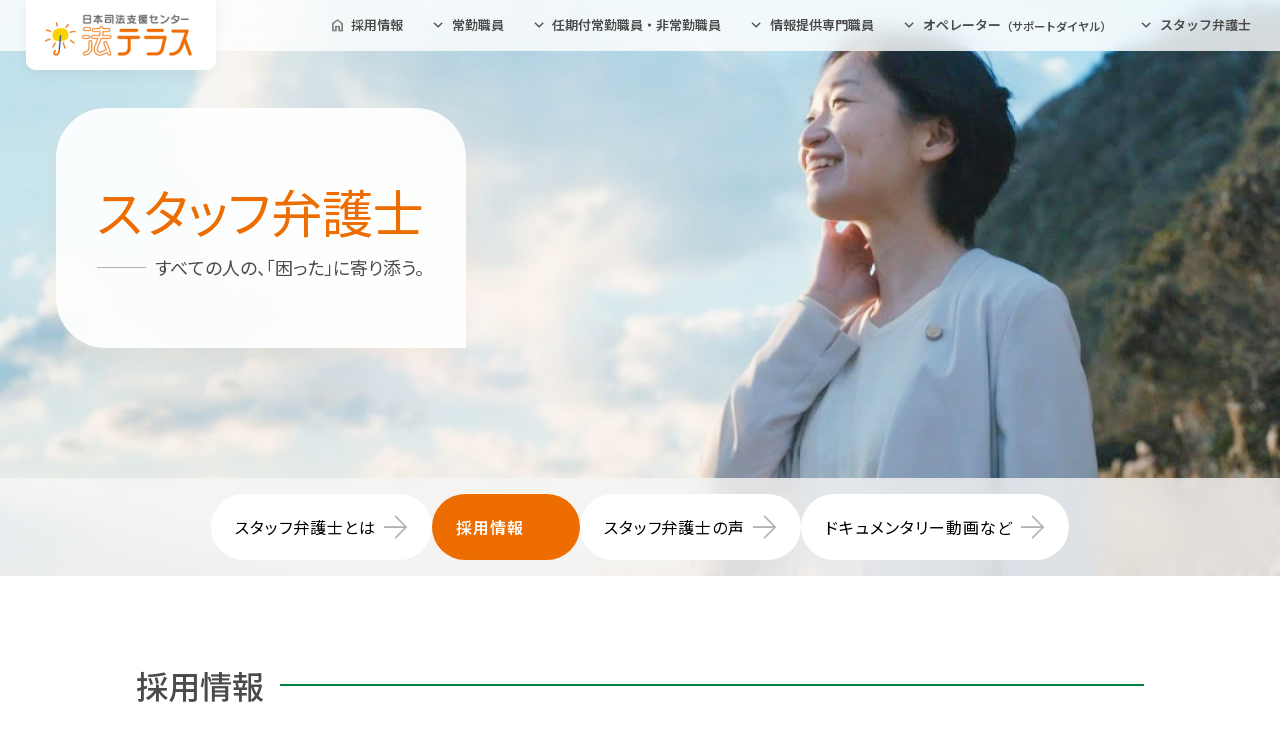

--- FILE ---
content_type: text/html
request_url: https://www.houterasu.or.jp/site/staff-bengoshi/saiyo.html
body_size: 16232
content:
<!--（法テラス）最終ページ（スタッフ弁護士）ここから-->
<!DOCTYPE html>
<html lang="ja">
<head>
<meta charset="utf-8">
<meta name="color-scheme" content="light dark">
<meta name="viewport" content="width=device-width, maximum-scale=1, user-scalable=no, initial-scale=1">
<!-- Google Tag Manager -->
<script>(function(w,d,s,l,i){w[l]=w[l]||[];w[l].push({'gtm.start':
new Date().getTime(),event:'gtm.js'});var f=d.getElementsByTagName(s)[0],
j=d.createElement(s),dl=l!='dataLayer'?'&l='+l:'';j.async=true;j.src=
'https://www.googletagmanager.com/gtm.js?id='+i+dl;f.parentNode.insertBefore(j,f);
})(window,document,'script','dataLayer','GTM-THX2KCP4');</script>
<!-- End Google Tag Manager -->
<meta http-equiv="X-UA-Compatible" content="IE=edge">
<meta name="keywords" content="">
<meta name="description" content="">

<meta name="viewport" content="width=device-width, initial-scale=1.0">
<title>スタッフ弁護士　採用情報 | スタッフ弁護士 | 法テラス</title>
<link rel="shortcut icon" href="/favicon.ico" type="image/vnd.microsoft.icon">
<link rel="icon" href="/favicon.ico" type="image/vnd.microsoft.icon">
<link rel="apple-touch-icon" href="/apple-touch-icon.png">
<link rel="stylesheet" media="print" href="/ssi/css/print.css">
<script src="/ssi/js/escapeurl.js"></script>
<script src="/ssi/js/jquery.js"></script>
<script src="/ssi/js/jquery-migrate.js"></script>
<script src="/ssi/js/common.js"></script>
<script src="/ssi/js/search-trend.js"></script>
<script src="/ssi/js/s-google.js"></script>
<script src="/ssi/js/search-open-page-id.js"></script>
<script src="/ssi/js/last-page-parts-load-1.js"></script>
<!--
<script src="/ssi/js/footstep.js"></script>
<link rel="stylesheet" href="/ssi/css/footstep.css">
-->
<!-- css -->
<link rel="preconnect" href="https://fonts.googleapis.com">
<link rel="preconnect" href="https://fonts.gstatic.com" crossorigin>
<link rel="stylesheet" href="https://fonts.googleapis.com/css2?family=Noto+Sans+JP:wght@400;500;600&display=swap">
<link rel="stylesheet" href="https://fonts.googleapis.com/css2?family=Material+Symbols+Outlined:opsz,wght,FILL,GRAD@20..48,100..700,0..1,-50..200">
<link rel="stylesheet" href="/ssi/css/swiper-bundle.css">
<link rel="stylesheet" href="/ssi/css/foundation.css">
<link id="commonCss" rel="stylesheet" href="/ssi/css/common.css">
<!-- js -->
<script src="/ssi/js/bootstrap-bundle-min.js"></script>
<script src="/ssi/js/swiper-bundle.js" ></script>
<script src="/ssi/js/common.js" defer></script>
<link rel="stylesheet" href="/ssi/css/recruit.css">
<script src="/ssi/js/recruit-fast.js"></script>
<script src="/ssi/js/recruit.js" defer></script>
<!--
<style media="all">
@import url("/ssi/css/site.css");
</style>
-->

</head>
<body class="recruit">
<!-- Google Tag Manager (noscript) -->
<noscript><iframe title="Google Tag Manager" src="https://www.googletagmanager.com/ns.html?id=GTM-THX2KCP4"
height="0" width="0" style="display:none;visibility:hidden"></iframe></noscript>
<!-- End Google Tag Manager (noscript) -->
<div class="site site_87 site_detail side1">
<!-- コンテナここから -->
<div id="container">
<input type="checkbox" name="sp-nav-switch" id="spNavRecruit" hidden>
<!-- ヘッダここから -->
<!--（法テラス）共通ヘッダー（サブサイト：採用情報）-->
<header id="header">
	<div id="siteLogo">
		<a href="/"><img src="/img/recruit/site-logo.png" alt="日本司法支援センター　法テラス" width="190" height="70"></a>
	</div>
	<div class="g-nav-wrap">
		<div class="d-flex justify-content-end">
			<div class="sp-nav-switch-wrap">
				<label for="spNavRecruit" class="btn btn-sm btn-light rounded-circle"></label>
			</div>
		</div>
		<nav id="gNav">
			<ul>
				<li class="cat-root">
					<div class="cat-root-label">
						<a href="/site/saiyou/" class="cat-root-link is-top">採用情報</a>
					</div>
				</li>
				<li class="cat-root">
					<input type="checkbox" id="catChild-1" class="sp-collapse-switch" hidden>
					<div class="cat-root-label">
						<a href="/site/jokin/" class="cat-root-link">常勤職員</a>
						<label for="catChild-1" class="btn btn-sm btn-light"></label>
					</div>
					<div class="cat-child-wrap">
						<ul class="cat-child">
							<li><a href="/site/jokin/">業務内容</a></li>
							<li><a href="/site/jokin/taidan-zadankai.html">対談、座談会</a></li>
							<li><a href="/site/jokin/bosyu.html">募集要項</a></li>
						</ul>
					</div>
				</li>
				<li class="cat-root">
					<div class="cat-root-label">
						<a href="/site/saiyou/ninkitsuki-hijoukin.html" class="cat-root-link">任期付常勤職員・非常勤職員</a>
					</div>
				</li>
				<li class="cat-root">
					<div class="cat-root-label">
						<a href="/site/saiyou/jouhouteikyou-syokuin.html" class="cat-root-link">情報提供専門職員</a>
					</div>
				</li>
				<li class="cat-root">
					<input type="checkbox" id="catChild-4" class="sp-collapse-switch" hidden>
					<div class="cat-root-label">
						<a href="/site/operater/" class="cat-root-link">オペレーター<small>（サポートダイヤル）</small></a>
						<label for="catChild-4" class="btn btn-sm btn-light"></label>
					</div>
					<div class="cat-child-wrap">
						<ul class="cat-child">
							<li><a href="/site/operater/">業務内容</a></li>
							<li><a href="/site/operater/interview.html">働くひとたちインタビュー</a></li>
							<li><a href="/site/operater/bosyu.html">募集要項</a></li>
						</ul>
					</div>
				</li>
				<li class="cat-root">
					<input type="checkbox" id="catChild-5" class="sp-collapse-switch" hidden>
					<div class="cat-root-label">
						<a href="/site/staff-bengoshi/" class="cat-root-link">スタッフ弁護士</a>
						<label for="catChild-5" class="btn btn-sm btn-light"></label>
					</div>
					<div class="cat-child-wrap">
						<ul class="cat-child">
							<li><a href="/site/staff-bengoshi/about.html">スタッフ弁護士とは</a></li>
							<li><a href="/site/staff-bengoshi/saiyo.html">採用情報</a></li>
							<li><a href="/site/staff-bengoshi/voice.html">スタッフ弁護士の声</a></li>
							<li><a href="/site/staff-bengoshi/staff-contents.html">ドキュメンタリー動画など</a></li>
						</ul>
					</div>
				</li>
			</ul>
		</nav>
	</div>
</header>
<!-- ヘッダここまで -->
<main>
	<section class="site-title">
		<img src="/img/recruit/staben/hero-staben.jpg" alt="" width="1512" height="740" style="object-position: 60% 10%" class="intersected-fade" data-inspect-ratio="0">
		<div class="hd-content-wrap">
			<div class="hd-place is-left container-fluid">
				<a href="/site/staff-bengoshi/">
					<div class="hd-bg is-staben">
						<div class="site-hd-texts">
							<div class="site-hd-1">スタッフ弁護士</div>
							<p class="mt-2 mb-0 site-hd-1-sub">すべての人の、「困った」に寄り添う。</p>
						</div>
					</div>
				</a>
			</div>
			<div id="categoryNav" class="category-nav-wrap">
				<div class="px-2">
					<nav class="text-center">
						<ul class="i-nav-list">
							<li><a href="/site/staff-bengoshi/about.html" class="btn btn-light rounded-pill arrow-end w-auto">スタッフ弁護士とは</a></li>
							<li><a href="/site/staff-bengoshi/saiyo.html" class="btn btn-light rounded-pill arrow-end w-auto">採用情報</a></li>
							<li><a href="/site/staff-bengoshi/voice.html" class="btn btn-light rounded-pill arrow-end w-auto">スタッフ弁護士の声</a></li>
							<li><a href="/site/staff-bengoshi/staff-contents.html" class="btn btn-light rounded-pill arrow-end w-auto">ドキュメンタリー動画など</a></li>
						</ul>
					</nav>
				</div>
			</div>
		</div>
	</section>
	<section id="pageContents" class="overflow-hidden_">
		<div class="d-none">スタッフ弁護士　採用情報</div>
		<div class="container page-container">
		
		<div class="detail_html"><div class="sutaben-page-title">
          <h1>採用情報</h1>
        </div></div><div class="detail_html"><div class="full-wide-wrap staben-eye-catch-hd mb-4 mb-md-5">
            <div class="container" style="max-width: 1100px;">
              <div class="row g-0 align-items-center rounded overflow-hidden" style="background-color: var(--theme-color-100);">
                <div class="col-12 col-md-5">
                  <img src="/img/recruit/staben/index-thumb-2.jpg" alt="" class="i-img">
                </div>
                <div class="col-12 col-md-7">
                  <div class="px-4 px-md-5 py-4">
                    <p style="font-size: 150%; font-feature-settings: 'palt'; letter-spacing: .03em;" class="text-theme"><strong>法テラスでは全国各地で勤務するスタッフ弁護士を広く募集しています。</strong></p>
                    <p class="fw-bold"></p>
                  </div>
                </div>
              </div>
            </div>
          </div>

          <div style="font-size: 105%;">
            <p>スタッフ弁護士は、国民に対して直接に法的サービスを提供し、寄り添い、「身近な司法」を実現する重要な担い手です。</p>
            <p>法テラスでは、そのような重要な担い手の一員となる方を求めています。</p>
            <p>このページでは、スタッフ弁護士の採用に関する情報を発信しています。ぜひ、ご覧ください。</p>
            <p>・現在スタッフ弁護士の採用を受け付けております。<a href="https://forms.office.com/pages/responsepage.aspx?id=FJzoI3_7c06GxqX-hd-Zzahp3cVwEkBBtr1PLMoEimNUMUhTNU1MMEMyS1c0OTVURlNWRUhMUkFPRC4u&route=shorturl">申込フォーム</a>からお申し込みください。</p>
            <p>・スタッフ弁護士の採用や仕事内容に関して、質問・相談を希望される方向けに、対面・web・電話による<a href="https://forms.office.com/pages/responsepage.aspx?id=FJzoI3_7c06GxqX-hd-Zzahp3cVwEkBBtr1PLMoEimNUNjJOVldGMEU3REwzRFZWNUhGOURMQTYyRi4u&route=shorturl">個別訪問</a>を受けつけています。<p>　詳細は<a href="/site/staff-bengoshi/saiyo-event.html">「各種イベント・事務所訪問・個別訪問等案内ページ」</a>へ</p>　　　　　 
          </div>
           <p>・次回の採用に関するイベントは、<a href="/site/staff-bengoshi/saiyo-event.html">各種イベント・事務所訪問・個別訪問等案内ページ</a>へ</p>　　　　　 
          
         <div style="font-size: 105%;">
          <h2>パンフレット</h2>

          <p>スタッフ弁護士の業務内容、赴任先、待遇、支援体制、将来のキャリアパスを、一冊にまとめてご説明しています。</p>

          <p class="img-left"><a href="/uploaded/attachment/6901.pdf"><img alt="法テラス常勤弁護士採用案内" src="/uploaded/image/4857.jpg" style="height:707px; width:500px"></a>↑画像をクリックすると詳細をご覧いただけます。</p>

          <p class="filelink"><img alt="ファイルダウンロード　新規ウインドウで開きます。" class="img-guidance" src="/uploaded/image/1001.gif" style="height:1px; width:1px"><a href="/uploaded/attachment/6901.pdf">【法テラス】採用案内パンフレット2025ver [PDFファイル／9.24MB]</a></p>
          <a  id="anc-1"></a>
          <section id="secStabenMenuAbout" class="full-wide-wrap mt-5 pt-3">
            <div class="container" style="max-width: 1100px;">
              <div class="row row-cols-1 row-cols-sm-2 row-cols-lg-3 g-3">
                <div class="col">
                  <div class="staben-index-menu-unit intersected-fade-up js-link-stretch" data-inspect-ratio="0" data-inspect-delay="150">
                    <span class="index-icon-place"><span class="material-symbols-outlined">school</span></span>
                    <div class="i-btn-position"><a href="/site/staff-bengoshi/syusyu-saisyo.html" class="btn btn-lg btn-green arrow-end fw-bold rounded-pill">司法修習生の方へ</a></div>
                  </div>
                </div>
                <div class="col">
                  <div class="staben-index-menu-unit intersected-fade-up js-link-stretch" data-inspect-ratio="0" data-inspect-delay="150">
                    <span class="index-icon-place"><span class="material-symbols-outlined">gavel</span></span>
                    <div class="i-btn-position"><a href="/site/staff-bengoshi/keikensya-saiyo.html" class="btn btn-lg btn-green arrow-end fw-bold rounded-pill">法曹経験者の方へ</a></div>
                  </div>
                </div>
                <div class="col">
                  <div class="staben-index-menu-unit intersected-fade-up js-link-stretch" data-inspect-ratio="0" data-inspect-delay="150">
                    <span class="index-icon-place"><span class="material-symbols-outlined">calendar_month</span></span>
                    <div class="i-btn-position"><a href="/site/staff-bengoshi/saiyo-event.html" class="btn btn-lg btn-green arrow-end fw-bold rounded-pill">イベント情報・事務所訪問・個別訪問</a></div>
                  </div>
                </div>
                <div class="col">
                  <div class="staben-index-menu-unit intersected-fade-up js-link-stretch" data-inspect-ratio="0" data-inspect-delay="150">
                    <span class="index-icon-place"><span class="material-symbols-outlined">help</span></span>
                    <div class="i-btn-position"><a href="/site/staff-bengoshi/qanda.html" class="btn btn-lg btn-green arrow-end fw-bold rounded-pill">採用に関するQ＆A</a></div>
                  </div>
                </div>
              </div>
            </div>
          </section></div>



<div class="pdf_download">
	<div class="pdf_img"><a href="https://get.adobe.com/jp/reader/"><img src="/uploaded/library/get_adobe_reader.png" width="158" height="39" alt="Adobe Reader"></a></div>
	<div class="tenpu_txt">
		PDF形式のファイルをご覧いただく場合には、Adobe社が提供するAdobe Readerが必要です。<br>
		Adobe Readerをお持ちでない方は、バナーのリンク先からダウンロードしてください。（無料）
	</div>
</div>
<!-- [[add-template-windowsmediaplayer]] -->
<!-- カレンダー登録・SNSボタンここから -->
<div id="content_footer">



</div>
<!-- カレンダー登録・SNSボタンここまで -->
		
		
		</div>
	</section>
</main>
<!-- フッタここから -->
<!--（法テラス）共通フッター（基本）-->
<footer id="footer">
	<div id="toPageTop">
	<a href="#" class="btn btn-sm rounded-circle">
		<span class="material-icons">expand_less</span>
	</a>
</div>
	<div class="container">
		<div class="footer-nav">
	<ul>
		<li><a href="/site/kouhyou-jikou/">公表事項</a></li>
		<li><a href="/site/chotatsu-joho/">調達情報</a></li>
		<li><a href="/site/kifu/">ご寄附のお願い</a></li>
		<li><a href="/site/saiyou/">採用情報</a></li>
	</ul>
</div>
<div class="footer-nav">
	<ul>
		<li><a href="/soshiki/97/1249.html">リンク集</a></li>
		<li><a href="/site/site-riyou/">サイトのご利用にあたって</a></li>
		<li><a href="/site/web-accessibility/">ウェブアクセシビリティ方針</a></li>
		<li><a href="/site/sitemap/">サイトマップ</a></li>
	</ul>
</div>
		<div class="row i-address">
			<div class="col-auto">
	<a href="/">
		<img src="/img/logo.svg" alt="〒164-8721中野区本町1-32-2 ハーモニータワー8階　法テラス" width="360" height="140">
	</a>
</div>
			<div class="col-auto">
	<dl>
		<dt>日本司法支援センター本部所在地</dt>
		<dd>〒164-8721中野区本町1-32-2 ハーモニータワー8階<br>法人番号：2011205001573</dd>
	</dl>
</div>
			<div class="mt-4 text-center fz-14">
	Copyright &#169; Houterasu All rights reserved.
</div>
		</div>
	</div>
</footer>
<!-- フッタここまで -->
</div>
<!-- コンテナここまで -->
</div>


</body>
</html>
<!--（法テラス）最終ページ（スタッフ弁護士）ここまで-->

--- FILE ---
content_type: text/css
request_url: https://www.houterasu.or.jp/ssi/css/foundation.css
body_size: 306404
content:
@charset "UTF-8";
@import url(//fonts.googleapis.com/icon?family=Material+Icons);
.alert-theme {
  --ht-alert-color: shift-color(#018240, 50%);
  --ht-alert-bg: shift-color(#018240, -90%);
  --ht-alert-border-color: shift-color(#018240, -80%);
  --ht-alert-link-color: shade-color(shift-color(#018240, 50%), 20%);
}

.alert-brown {
  --ht-alert-color: shift-color(#674F39, 50%);
  --ht-alert-bg: shift-color(#674F39, -90%);
  --ht-alert-border-color: shift-color(#674F39, -80%);
  --ht-alert-link-color: shade-color(shift-color(#674F39, 50%), 20%);
}

.alert-green {
  --ht-alert-color: shift-color(#018240, 50%);
  --ht-alert-bg: shift-color(#018240, -90%);
  --ht-alert-border-color: shift-color(#018240, -80%);
  --ht-alert-link-color: shade-color(shift-color(#018240, 50%), 20%);
}

.alert-blue {
  --ht-alert-color: shift-color(#004DA0, 50%);
  --ht-alert-bg: shift-color(#004DA0, -90%);
  --ht-alert-border-color: shift-color(#004DA0, -80%);
  --ht-alert-link-color: shade-color(shift-color(#004DA0, 50%), 20%);
}

.alert-red {
  --ht-alert-color: shift-color(#E91B14, 50%);
  --ht-alert-bg: shift-color(#E91B14, -90%);
  --ht-alert-border-color: shift-color(#E91B14, -80%);
  --ht-alert-link-color: shade-color(shift-color(#E91B14, 50%), 20%);
}

.alert-orange {
  --ht-alert-color: shift-color(#D64000, 50%);
  --ht-alert-bg: shift-color(#D64000, -90%);
  --ht-alert-border-color: shift-color(#D64000, -80%);
  --ht-alert-link-color: shade-color(shift-color(#D64000, 50%), 20%);
}

.alert-default {
  --ht-alert-color: shift-color(#3a3329, 50%);
  --ht-alert-bg: shift-color(#3a3329, -90%);
  --ht-alert-border-color: shift-color(#3a3329, -80%);
  --ht-alert-link-color: shade-color(shift-color(#3a3329, 50%), 20%);
}

.alert-body {
  --ht-alert-color: shift-color(#3a3329, 50%);
  --ht-alert-bg: shift-color(#3a3329, -90%);
  --ht-alert-border-color: shift-color(#3a3329, -80%);
  --ht-alert-link-color: shade-color(shift-color(#3a3329, 50%), 20%);
}

.alert-dark {
  --ht-alert-color: shift-color(#3a3329, 50%);
  --ht-alert-bg: shift-color(#3a3329, -90%);
  --ht-alert-border-color: shift-color(#3a3329, -80%);
  --ht-alert-link-color: shade-color(shift-color(#3a3329, 50%), 20%);
}

.alert-gray {
  --ht-alert-color: shift-color(#b5b5b5, 50%);
  --ht-alert-bg: shift-color(#b5b5b5, -90%);
  --ht-alert-border-color: shift-color(#b5b5b5, -80%);
  --ht-alert-link-color: shade-color(shift-color(#b5b5b5, 50%), 20%);
}

.alert-info {
  --ht-alert-color: shift-color(#004DA0, 50%);
  --ht-alert-bg: shift-color(#004DA0, -90%);
  --ht-alert-border-color: shift-color(#004DA0, -80%);
  --ht-alert-link-color: shade-color(shift-color(#004DA0, 50%), 20%);
}

.alert-primary {
  --ht-alert-color: shift-color(#018240, 50%);
  --ht-alert-bg: shift-color(#018240, -90%);
  --ht-alert-border-color: shift-color(#018240, -80%);
  --ht-alert-link-color: shade-color(shift-color(#018240, 50%), 20%);
}

.alert-danger {
  --ht-alert-color: shift-color(#E91B14, 50%);
  --ht-alert-bg: shift-color(#E91B14, -90%);
  --ht-alert-border-color: shift-color(#E91B14, -80%);
  --ht-alert-link-color: shade-color(shift-color(#E91B14, 50%), 20%);
}

.alert-warning {
  --ht-alert-color: shift-color(#D64000, 50%);
  --ht-alert-bg: shift-color(#D64000, -90%);
  --ht-alert-border-color: shift-color(#D64000, -80%);
  --ht-alert-link-color: shade-color(shift-color(#D64000, 50%), 20%);
}

.alert-light {
  --ht-alert-color: shift-color(#f5f5f5, 50%);
  --ht-alert-bg: shift-color(#f5f5f5, -90%);
  --ht-alert-border-color: shift-color(#f5f5f5, -80%);
  --ht-alert-link-color: shade-color(shift-color(#f5f5f5, 50%), 20%);
}

.alert-secondary {
  --ht-alert-color: shift-color(#757575, 50%);
  --ht-alert-bg: shift-color(#757575, -90%);
  --ht-alert-border-color: shift-color(#757575, -80%);
  --ht-alert-link-color: shade-color(shift-color(#757575, 50%), 20%);
}

.alert-purple {
  --ht-alert-color: shift-color(#7B1FA2, 50%);
  --ht-alert-bg: shift-color(#7B1FA2, -90%);
  --ht-alert-border-color: shift-color(#7B1FA2, -80%);
  --ht-alert-link-color: shade-color(shift-color(#7B1FA2, 50%), 20%);
}

.alert-pink {
  --ht-alert-color: shift-color(#E80D56, 50%);
  --ht-alert-bg: shift-color(#E80D56, -90%);
  --ht-alert-border-color: shift-color(#E80D56, -80%);
  --ht-alert-link-color: shade-color(shift-color(#E80D56, 50%), 20%);
}

.alert-light-brue {
  --ht-alert-color: shift-color(#26a4de, 50%);
  --ht-alert-bg: shift-color(#26a4de, -90%);
  --ht-alert-border-color: shift-color(#26a4de, -80%);
  --ht-alert-link-color: shade-color(shift-color(#26a4de, 50%), 20%);
}

.alert-light-green {
  --ht-alert-color: shift-color(#1fd07b, 50%);
  --ht-alert-bg: shift-color(#1fd07b, -90%);
  --ht-alert-border-color: shift-color(#1fd07b, -80%);
  --ht-alert-link-color: shade-color(shift-color(#1fd07b, 50%), 20%);
}

.alert-yellow {
  --ht-alert-color: shift-color(#edc80b, 50%);
  --ht-alert-bg: shift-color(#edc80b, -90%);
  --ht-alert-border-color: shift-color(#edc80b, -80%);
  --ht-alert-link-color: shade-color(shift-color(#edc80b, 50%), 20%);
}

:root,
[data-bs-theme=light] {
  --ht-blue: #004DA0;
  --ht-green: #018240;
  --ht-red: #E91B14;
  --ht-orange: #D64000;
  --ht-gray-100: #f5f5f5;
  --ht-gray-200: #ededed;
  --ht-gray-300: #e3e3e3;
  --ht-gray-400: #d4d4d4;
  --ht-gray-500: #b5b5b5;
  --ht-gray-600: #757575;
  --ht-gray-700: #4f4f4f;
  --ht-gray-800: #3b3b3b;
  --ht-gray-900: #262626;
  --ht-theme: #018240;
  --ht-brown: #674F39;
  --ht-green: #018240;
  --ht-blue: #004DA0;
  --ht-red: #E91B14;
  --ht-orange: #D64000;
  --ht-default: #3a3329;
  --ht-body: #3a3329;
  --ht-dark: #3a3329;
  --ht-gray: #b5b5b5;
  --ht-info: #004DA0;
  --ht-primary: #018240;
  --ht-danger: #E91B14;
  --ht-warning: #D64000;
  --ht-light: #f5f5f5;
  --ht-secondary: #757575;
  --ht-purple: #7B1FA2;
  --ht-pink: #E80D56;
  --ht-light-brue: #26a4de;
  --ht-light-green: #1fd07b;
  --ht-yellow: #edc80b;
  --ht-theme-rgb: 1, 130, 64;
  --ht-brown-rgb: 103, 79, 57;
  --ht-green-rgb: 1, 130, 64;
  --ht-blue-rgb: 0, 77, 160;
  --ht-red-rgb: 233, 27, 20;
  --ht-orange-rgb: 214, 64, 0;
  --ht-default-rgb: 58, 51, 41;
  --ht-body-rgb: 58, 51, 41;
  --ht-dark-rgb: 58, 51, 41;
  --ht-gray-rgb: 181, 181, 181;
  --ht-info-rgb: 0, 77, 160;
  --ht-primary-rgb: 1, 130, 64;
  --ht-danger-rgb: 233, 27, 20;
  --ht-warning-rgb: 214, 64, 0;
  --ht-light-rgb: 245, 245, 245;
  --ht-secondary-rgb: 117, 117, 117;
  --ht-purple-rgb: 123, 31, 162;
  --ht-pink-rgb: 232, 13, 86;
  --ht-light-brue-rgb: 38, 164, 222;
  --ht-light-green-rgb: 31, 208, 123;
  --ht-yellow-rgb: 237, 200, 11;
  --ht-primary-text-emphasis: #001f40;
  --ht-secondary-text-emphasis: #2f2f2f;
  --ht-success-text-emphasis: #00341a;
  --ht-info-text-emphasis: #055160;
  --ht-warning-text-emphasis: #664d03;
  --ht-danger-text-emphasis: #5d0b08;
  --ht-light-text-emphasis: #4f4f4f;
  --ht-dark-text-emphasis: #4f4f4f;
  --ht-primary-bg-subtle: #ccdbec;
  --ht-secondary-bg-subtle: #e3e3e3;
  --ht-success-bg-subtle: #cce6d9;
  --ht-info-bg-subtle: #cff4fc;
  --ht-warning-bg-subtle: #fff3cd;
  --ht-danger-bg-subtle: #fbd1d0;
  --ht-light-bg-subtle: #fafafa;
  --ht-dark-bg-subtle: #d4d4d4;
  --ht-primary-border-subtle: #99b8d9;
  --ht-secondary-border-subtle: #c8c8c8;
  --ht-success-border-subtle: #99cdb3;
  --ht-info-border-subtle: #9eeaf9;
  --ht-warning-border-subtle: #ffe69c;
  --ht-danger-border-subtle: #f6a4a1;
  --ht-light-border-subtle: #ededed;
  --ht-dark-border-subtle: #b5b5b5;
  --ht-white-rgb: 255, 255, 255;
  --ht-black-rgb: 0, 0, 0;
  --ht-font-sans-serif: system-ui, -apple-system, "Segoe UI", Roboto, "Helvetica Neue", "Noto Sans", "Liberation Sans", Arial, sans-serif, "Apple Color Emoji", "Segoe UI Emoji", "Segoe UI Symbol", "Noto Color Emoji";
  --ht-font-monospace: SFMono-Regular, Menlo, Monaco, Consolas, "Liberation Mono", "Courier New", monospace;
  --ht-gradient: linear-gradient(180deg, rgba(255, 255, 255, 0.15), rgba(255, 255, 255, 0));
  --ht-body-font-family: "Noto Sans JP", sans-serif;
  --ht-body-font-size: 1rem;
  --ht-body-font-weight: 400;
  --ht-body-line-height: 1.5;
  --ht-body-color: #3a3329;
  --ht-body-color-rgb: 58, 51, 41;
  --ht-body-bg: #fff;
  --ht-body-bg-rgb: 255, 255, 255;
  --ht-emphasis-color: #000;
  --ht-emphasis-color-rgb: 0, 0, 0;
  --ht-secondary-color: rgba(58, 51, 41, 0.75);
  --ht-secondary-color-rgb: 58, 51, 41;
  --ht-secondary-bg: #ededed;
  --ht-secondary-bg-rgb: 237, 237, 237;
  --ht-tertiary-color: rgba(58, 51, 41, 0.5);
  --ht-tertiary-color-rgb: 58, 51, 41;
  --ht-tertiary-bg: #f5f5f5;
  --ht-tertiary-bg-rgb: 245, 245, 245;
  --ht-heading-color: inherit;
  --ht-link-color: #004DA0;
  --ht-link-color-rgb: 0, 77, 160;
  --ht-link-decoration: underline;
  --ht-link-hover-color: #003e80;
  --ht-link-hover-color-rgb: 0, 62, 128;
  --ht-code-color: #d63384;
  --ht-highlight-bg: #fff3cd;
  --ht-border-width: 1px;
  --ht-border-style: solid;
  --ht-border-color: #e3e3e3;
  --ht-border-color-translucent: rgba(0, 0, 0, 0.175);
  --ht-border-radius: 0.7rem;
  --ht-border-radius-sm: 0.65rem;
  --ht-border-radius-lg: 0.75rem;
  --ht-border-radius-xl: 1rem;
  --ht-border-radius-xxl: 2rem;
  --ht-border-radius-2xl: var(--ht-border-radius-xxl);
  --ht-border-radius-pill: 50rem;
  --ht-box-shadow: 0 0.5rem 1rem rgba(0, 0, 0, 0.15);
  --ht-box-shadow-sm: 0 0.125rem 0.25rem rgba(0, 0, 0, 0.075);
  --ht-box-shadow-lg: 0 1rem 3rem rgba(0, 0, 0, 0.175);
  --ht-box-shadow-inset: inset 0 1px 2px rgba(0, 0, 0, 0.075);
  --ht-focus-ring-width: 0.25rem;
  --ht-focus-ring-opacity: 0.25;
  --ht-focus-ring-color: rgba(0, 77, 160, 0.25);
  --ht-form-valid-color: #018240;
  --ht-form-valid-border-color: #018240;
  --ht-form-invalid-color: #E91B14;
  --ht-form-invalid-border-color: #E91B14;
}

*,
*::before,
*::after {
  box-sizing: border-box;
}

body {
  margin: 0;
  font-family: var(--ht-body-font-family);
  font-size: var(--ht-body-font-size);
  font-weight: var(--ht-body-font-weight);
  line-height: var(--ht-body-line-height);
  color: var(--ht-body-color);
  text-align: var(--ht-body-text-align);
  background-color: var(--ht-body-bg);
  -webkit-text-size-adjust: 100%;
  -webkit-tap-highlight-color: rgba(0, 0, 0, 0);
}

hr {
  margin: 1rem 0;
  color: inherit;
  border: 0;
  border-top: var(--ht-border-width) solid;
  opacity: 0.25;
}

h6, .h6, h5, .h5, h4, .h4, h3, .h3, h2, .h2, h1, .h1 {
  margin-top: 0;
  margin-bottom: 0.5rem;
  font-weight: 500;
  line-height: 1.2;
  color: var(--ht-heading-color);
}

h1, .h1 {
  font-size: calc(1.375rem + 1.5vw);
}

h2, .h2 {
  font-size: calc(1.325rem + 0.9vw);
}

h3, .h3 {
  font-size: calc(1.3rem + 0.6vw);
}

h4, .h4 {
  font-size: calc(1.275rem + 0.3vw);
}

h5, .h5 {
  font-size: 1.25rem;
}

h6, .h6 {
  font-size: 1rem;
}

p {
  margin-top: 0;
  margin-bottom: 1rem;
}

abbr[title] {
  -webkit-text-decoration: underline dotted;
          text-decoration: underline dotted;
  cursor: help;
  -webkit-text-decoration-skip-ink: none;
          text-decoration-skip-ink: none;
}

address {
  margin-bottom: 1rem;
  font-style: normal;
  line-height: inherit;
}

ol,
ul {
  padding-left: 2rem;
}

ol,
ul,
dl {
  margin-top: 0;
  margin-bottom: 1rem;
}

ol ol,
ul ul,
ol ul,
ul ol {
  margin-bottom: 0;
}

dt {
  font-weight: 700;
}

dd {
  margin-bottom: 0.5rem;
  margin-left: 0;
}

blockquote {
  margin: 0 0 1rem;
}

b,
strong {
  font-weight: bolder;
}

small, .small {
  font-size: 0.875em;
}

mark, .mark {
  padding: 0.1875em;
  background-color: var(--ht-highlight-bg);
}

sub,
sup {
  position: relative;
  font-size: 0.75em;
  line-height: 0;
  vertical-align: baseline;
}

sub {
  bottom: -0.25em;
}

sup {
  top: -0.5em;
}

a {
  color: rgba(var(--ht-link-color-rgb), var(--ht-link-opacity, 1));
  text-decoration: underline;
}
a:hover {
  --ht-link-color-rgb: var(--ht-link-hover-color-rgb);
}

a:not([href]):not([class]), a:not([href]):not([class]):hover {
  color: inherit;
  text-decoration: none;
}

pre,
code,
kbd,
samp {
  font-family: var(--ht-font-monospace);
  font-size: 1em;
}

pre {
  display: block;
  margin-top: 0;
  margin-bottom: 1rem;
  overflow: auto;
  font-size: 0.875em;
}
pre code {
  font-size: inherit;
  color: inherit;
  word-break: normal;
}

code {
  font-size: 0.875em;
  color: var(--ht-code-color);
  word-wrap: break-word;
}
a > code {
  color: inherit;
}

kbd {
  padding: 0.1875rem 0.375rem;
  font-size: 0.875em;
  color: var(--ht-body-bg);
  background-color: var(--ht-body-color);
  border-radius: 0.65rem;
}
kbd kbd {
  padding: 0;
  font-size: 1em;
}

figure {
  margin: 0 0 1rem;
}

img,
svg {
  vertical-align: middle;
}

table {
  caption-side: bottom;
  border-collapse: collapse;
}

caption {
  padding-top: 0.5rem;
  padding-bottom: 0.5rem;
  color: var(--ht-secondary-color);
  text-align: left;
}

th {
  text-align: inherit;
  text-align: -webkit-match-parent;
}

thead,
tbody,
tfoot,
tr,
td,
th {
  border-color: inherit;
  border-style: solid;
  border-width: 0;
}

label {
  display: inline-block;
}

button {
  border-radius: 0;
}

button:focus:not(:focus-visible) {
  outline: 0;
}

input,
button,
select,
optgroup,
textarea {
  margin: 0;
  font-family: inherit;
  font-size: inherit;
  line-height: inherit;
}

button,
select {
  text-transform: none;
}

[role=button] {
  cursor: pointer;
}

select {
  word-wrap: normal;
}
select:disabled {
  opacity: 1;
}

[list]:not([type=date]):not([type=datetime-local]):not([type=month]):not([type=week]):not([type=time])::-webkit-calendar-picker-indicator {
  display: none !important;
}

button,
[type=button],
[type=reset],
[type=submit] {
  -webkit-appearance: button;
}
button:not(:disabled),
[type=button]:not(:disabled),
[type=reset]:not(:disabled),
[type=submit]:not(:disabled) {
  cursor: pointer;
}

::-moz-focus-inner {
  padding: 0;
  border-style: none;
}

textarea {
  resize: vertical;
}

fieldset {
  min-width: 0;
  padding: 0;
  margin: 0;
  border: 0;
}

legend {
  float: left;
  width: 100%;
  padding: 0;
  margin-bottom: 0.5rem;
  font-size: calc(1.275rem + 0.3vw);
  line-height: inherit;
}
legend + * {
  clear: left;
}

::-webkit-datetime-edit-fields-wrapper,
::-webkit-datetime-edit-text,
::-webkit-datetime-edit-minute,
::-webkit-datetime-edit-hour-field,
::-webkit-datetime-edit-day-field,
::-webkit-datetime-edit-month-field,
::-webkit-datetime-edit-year-field {
  padding: 0;
}

::-webkit-inner-spin-button {
  height: auto;
}

[type=search] {
  outline-offset: -2px;
  -webkit-appearance: textfield;
}

/* rtl:raw:
[type="tel"],
[type="url"],
[type="email"],
[type="number"] {
  direction: ltr;
}
*/
::-webkit-search-decoration {
  -webkit-appearance: none;
}

::-webkit-color-swatch-wrapper {
  padding: 0;
}

::-webkit-file-upload-button {
  font: inherit;
  -webkit-appearance: button;
}

::file-selector-button {
  font: inherit;
  -webkit-appearance: button;
}

output {
  display: inline-block;
}

iframe {
  border: 0;
}

summary {
  display: list-item;
  cursor: pointer;
}

progress {
  vertical-align: baseline;
}

[hidden] {
  display: none !important;
}

.lead {
  font-size: 1.25rem;
  font-weight: 300;
}

.display-1 {
  font-size: calc(1.625rem + 4.5vw);
  font-weight: 300;
  line-height: 1.2;
}

.display-2 {
  font-size: calc(1.575rem + 3.9vw);
  font-weight: 300;
  line-height: 1.2;
}

.display-3 {
  font-size: calc(1.525rem + 3.3vw);
  font-weight: 300;
  line-height: 1.2;
}

.display-4 {
  font-size: calc(1.475rem + 2.7vw);
  font-weight: 300;
  line-height: 1.2;
}

.display-5 {
  font-size: calc(1.425rem + 2.1vw);
  font-weight: 300;
  line-height: 1.2;
}

.display-6 {
  font-size: calc(1.375rem + 1.5vw);
  font-weight: 300;
  line-height: 1.2;
}

.list-unstyled {
  padding-left: 0;
  list-style: none;
}

.list-inline {
  padding-left: 0;
  list-style: none;
}

.list-inline-item {
  display: inline-block;
}
.list-inline-item:not(:last-child) {
  margin-right: 0.5rem;
}

.initialism {
  font-size: 0.875em;
  text-transform: uppercase;
}

.blockquote {
  margin-bottom: 1rem;
  font-size: 1.25rem;
}
.blockquote > :last-child {
  margin-bottom: 0;
}

.blockquote-footer {
  margin-top: -1rem;
  margin-bottom: 1rem;
  font-size: 0.875em;
  color: #757575;
}
.blockquote-footer::before {
  content: "— ";
}

.img-fluid {
  max-width: 100%;
  height: auto;
}

.img-thumbnail {
  padding: 0.25rem;
  background-color: var(--ht-body-bg);
  border: var(--ht-border-width) solid var(--ht-border-color);
  border-radius: var(--ht-border-radius);
  max-width: 100%;
  height: auto;
}

.figure {
  display: inline-block;
}

.figure-img {
  margin-bottom: 0.5rem;
  line-height: 1;
}

.figure-caption {
  font-size: 0.875em;
  color: var(--ht-secondary-color);
}

.container,
.container-fluid,
.container-xxl,
.container-xl,
.container-lg,
.container-md,
.container-sm {
  --ht-gutter-x: 2rem;
  --ht-gutter-y: 0;
  width: 100%;
  padding-right: calc(var(--ht-gutter-x) * 0.5);
  padding-left: calc(var(--ht-gutter-x) * 0.5);
  margin-right: auto;
  margin-left: auto;
}
:root {
  --ht-breakpoint-xs: 0;
  --ht-breakpoint-sm: 576px;
  --ht-breakpoint-md: 768px;
  --ht-breakpoint-lg: 992px;
  --ht-breakpoint-xl: 1200px;
  --ht-breakpoint-xxl: 1400px;
}

.row {
  --ht-gutter-x: 2rem;
  --ht-gutter-y: 0;
  display: flex;
  flex-wrap: wrap;
  margin-top: calc(-1 * var(--ht-gutter-y));
  margin-right: calc(-0.5 * var(--ht-gutter-x));
  margin-left: calc(-0.5 * var(--ht-gutter-x));
}
.row > * {
  flex-shrink: 0;
  width: 100%;
  max-width: 100%;
  padding-right: calc(var(--ht-gutter-x) * 0.5);
  padding-left: calc(var(--ht-gutter-x) * 0.5);
  margin-top: var(--ht-gutter-y);
}

.col {
  flex: 1 0 0%;
}

.row-cols-auto > * {
  flex: 0 0 auto;
  width: auto;
}

.row-cols-1 > * {
  flex: 0 0 auto;
  width: 100%;
}

.row-cols-2 > * {
  flex: 0 0 auto;
  width: 50%;
}

.row-cols-3 > * {
  flex: 0 0 auto;
  width: 33.3333333333%;
}

.row-cols-4 > * {
  flex: 0 0 auto;
  width: 25%;
}

.row-cols-5 > * {
  flex: 0 0 auto;
  width: 20%;
}

.row-cols-6 > * {
  flex: 0 0 auto;
  width: 16.6666666667%;
}

.row-cols-7 > * {
  flex: 0 0 auto;
  width: 14.2857142857%;
}

.row-cols-8 > * {
  flex: 0 0 auto;
  width: 12.5%;
}

.row-cols-9 > * {
  flex: 0 0 auto;
  width: 11.1111111111%;
}

.row-cols-10 > * {
  flex: 0 0 auto;
  width: 10%;
}

.row-cols-11 > * {
  flex: 0 0 auto;
  width: 9.0909090909%;
}

.row-cols-12 > * {
  flex: 0 0 auto;
  width: 8.3333333333%;
}

.col-auto {
  flex: 0 0 auto;
  width: auto;
}

.col-1 {
  flex: 0 0 auto;
  width: 8.33333333%;
}

.col-2 {
  flex: 0 0 auto;
  width: 16.66666667%;
}

.col-3 {
  flex: 0 0 auto;
  width: 25%;
}

.col-4 {
  flex: 0 0 auto;
  width: 33.33333333%;
}

.col-5 {
  flex: 0 0 auto;
  width: 41.66666667%;
}

.col-6 {
  flex: 0 0 auto;
  width: 50%;
}

.col-7 {
  flex: 0 0 auto;
  width: 58.33333333%;
}

.col-8 {
  flex: 0 0 auto;
  width: 66.66666667%;
}

.col-9 {
  flex: 0 0 auto;
  width: 75%;
}

.col-10 {
  flex: 0 0 auto;
  width: 83.33333333%;
}

.col-11 {
  flex: 0 0 auto;
  width: 91.66666667%;
}

.col-12 {
  flex: 0 0 auto;
  width: 100%;
}

.offset-1 {
  margin-left: 8.33333333%;
}

.offset-2 {
  margin-left: 16.66666667%;
}

.offset-3 {
  margin-left: 25%;
}

.offset-4 {
  margin-left: 33.33333333%;
}

.offset-5 {
  margin-left: 41.66666667%;
}

.offset-6 {
  margin-left: 50%;
}

.offset-7 {
  margin-left: 58.33333333%;
}

.offset-8 {
  margin-left: 66.66666667%;
}

.offset-9 {
  margin-left: 75%;
}

.offset-10 {
  margin-left: 83.33333333%;
}

.offset-11 {
  margin-left: 91.66666667%;
}

.g-0,
.gx-0 {
  --ht-gutter-x: 0;
}

.g-0,
.gy-0 {
  --ht-gutter-y: 0;
}

.g-1,
.gx-1 {
  --ht-gutter-x: 0.25rem;
}

.g-1,
.gy-1 {
  --ht-gutter-y: 0.25rem;
}

.g-2,
.gx-2 {
  --ht-gutter-x: 0.5rem;
}

.g-2,
.gy-2 {
  --ht-gutter-y: 0.5rem;
}

.g-3,
.gx-3 {
  --ht-gutter-x: 1rem;
}

.g-3,
.gy-3 {
  --ht-gutter-y: 1rem;
}

.g-4,
.gx-4 {
  --ht-gutter-x: 1.5rem;
}

.g-4,
.gy-4 {
  --ht-gutter-y: 1.5rem;
}

.g-5,
.gx-5 {
  --ht-gutter-x: 3rem;
}

.g-5,
.gy-5 {
  --ht-gutter-y: 3rem;
}
.table {
  --ht-table-color-type: initial;
  --ht-table-bg-type: initial;
  --ht-table-color-state: initial;
  --ht-table-bg-state: initial;
  --ht-table-color: var(--ht-body-color);
  --ht-table-bg: var(--ht-body-bg);
  --ht-table-border-color: var(--ht-border-color);
  --ht-table-accent-bg: transparent;
  --ht-table-striped-color: var(--ht-body-color);
  --ht-table-striped-bg: rgba(0, 0, 0, 0.05);
  --ht-table-active-color: var(--ht-body-color);
  --ht-table-active-bg: rgba(0, 0, 0, 0.1);
  --ht-table-hover-color: var(--ht-body-color);
  --ht-table-hover-bg: rgba(0, 0, 0, 0.075);
  width: 100%;
  margin-bottom: 1rem;
  vertical-align: top;
  border-color: var(--ht-table-border-color);
}
.table > :not(caption) > * > * {
  padding: 0.5rem 0.5rem;
  color: var(--ht-table-color-state, var(--ht-table-color-type, var(--ht-table-color)));
  background-color: var(--ht-table-bg);
  border-bottom-width: var(--ht-border-width);
  box-shadow: inset 0 0 0 9999px var(--ht-table-bg-state, var(--ht-table-bg-type, var(--ht-table-accent-bg)));
}
.table > tbody {
  vertical-align: inherit;
}
.table > thead {
  vertical-align: bottom;
}

.table-group-divider {
  border-top: calc(var(--ht-border-width) * 2) solid currentcolor;
}

.caption-top {
  caption-side: top;
}

.table-sm > :not(caption) > * > * {
  padding: 0.25rem 0.25rem;
}

.table-bordered > :not(caption) > * {
  border-width: var(--ht-border-width) 0;
}
.table-bordered > :not(caption) > * > * {
  border-width: 0 var(--ht-border-width);
}

.table-borderless > :not(caption) > * > * {
  border-bottom-width: 0;
}
.table-borderless > :not(:first-child) {
  border-top-width: 0;
}

.table-striped > tbody > tr:nth-of-type(odd) > * {
  --ht-table-color-type: var(--ht-table-striped-color);
  --ht-table-bg-type: var(--ht-table-striped-bg);
}

.table-striped-columns > :not(caption) > tr > :nth-child(even) {
  --ht-table-color-type: var(--ht-table-striped-color);
  --ht-table-bg-type: var(--ht-table-striped-bg);
}

.table-active {
  --ht-table-color-state: var(--ht-table-active-color);
  --ht-table-bg-state: var(--ht-table-active-bg);
}

.table-hover > tbody > tr:hover > * {
  --ht-table-color-state: var(--ht-table-hover-color);
  --ht-table-bg-state: var(--ht-table-hover-bg);
}

.table-primary {
  --ht-table-color: #000;
  --ht-table-bg: #ccdbec;
  --ht-table-border-color: #b8c5d4;
  --ht-table-striped-bg: #c2d0e0;
  --ht-table-striped-color: #000;
  --ht-table-active-bg: #b8c5d4;
  --ht-table-active-color: #000;
  --ht-table-hover-bg: #bdcbda;
  --ht-table-hover-color: #000;
  color: var(--ht-table-color);
  border-color: var(--ht-table-border-color);
}

.table-secondary {
  --ht-table-color: #000;
  --ht-table-bg: #e3e3e3;
  --ht-table-border-color: #cccccc;
  --ht-table-striped-bg: #d8d8d8;
  --ht-table-striped-color: #000;
  --ht-table-active-bg: #cccccc;
  --ht-table-active-color: #000;
  --ht-table-hover-bg: #d2d2d2;
  --ht-table-hover-color: #000;
  color: var(--ht-table-color);
  border-color: var(--ht-table-border-color);
}

.table-success {
  --ht-table-color: #000;
  --ht-table-bg: #cce6d9;
  --ht-table-border-color: #b8cfc3;
  --ht-table-striped-bg: #c2dbce;
  --ht-table-striped-color: #000;
  --ht-table-active-bg: #b8cfc3;
  --ht-table-active-color: #000;
  --ht-table-hover-bg: #bdd5c9;
  --ht-table-hover-color: #000;
  color: var(--ht-table-color);
  border-color: var(--ht-table-border-color);
}

.table-info {
  --ht-table-color: #000;
  --ht-table-bg: #cff4fc;
  --ht-table-border-color: #badce3;
  --ht-table-striped-bg: #c5e8ef;
  --ht-table-striped-color: #000;
  --ht-table-active-bg: #badce3;
  --ht-table-active-color: #000;
  --ht-table-hover-bg: #bfe2e9;
  --ht-table-hover-color: #000;
  color: var(--ht-table-color);
  border-color: var(--ht-table-border-color);
}

.table-warning {
  --ht-table-color: #000;
  --ht-table-bg: #fff3cd;
  --ht-table-border-color: #e6dbb9;
  --ht-table-striped-bg: #f2e7c3;
  --ht-table-striped-color: #000;
  --ht-table-active-bg: #e6dbb9;
  --ht-table-active-color: #000;
  --ht-table-hover-bg: #ece1be;
  --ht-table-hover-color: #000;
  color: var(--ht-table-color);
  border-color: var(--ht-table-border-color);
}

.table-danger {
  --ht-table-color: #000;
  --ht-table-bg: #fbd1d0;
  --ht-table-border-color: #e2bcbb;
  --ht-table-striped-bg: #eec7c6;
  --ht-table-striped-color: #000;
  --ht-table-active-bg: #e2bcbb;
  --ht-table-active-color: #000;
  --ht-table-hover-bg: #e8c1c0;
  --ht-table-hover-color: #000;
  color: var(--ht-table-color);
  border-color: var(--ht-table-border-color);
}

.table-light {
  --ht-table-color: #000;
  --ht-table-bg: #f5f5f5;
  --ht-table-border-color: #dddddd;
  --ht-table-striped-bg: #e9e9e9;
  --ht-table-striped-color: #000;
  --ht-table-active-bg: #dddddd;
  --ht-table-active-color: #000;
  --ht-table-hover-bg: #e3e3e3;
  --ht-table-hover-color: #000;
  color: var(--ht-table-color);
  border-color: var(--ht-table-border-color);
}

.table-dark {
  --ht-table-color: #fff;
  --ht-table-bg: #3a3329;
  --ht-table-border-color: #4e473e;
  --ht-table-striped-bg: #443d34;
  --ht-table-striped-color: #fff;
  --ht-table-active-bg: #4e473e;
  --ht-table-active-color: #fff;
  --ht-table-hover-bg: #494239;
  --ht-table-hover-color: #fff;
  color: var(--ht-table-color);
  border-color: var(--ht-table-border-color);
}

.table-responsive {
  overflow-x: auto;
  -webkit-overflow-scrolling: touch;
}
.form-label {
  margin-bottom: 0.5rem;
}

.col-form-label {
  padding-top: calc(0.375rem + var(--ht-border-width));
  padding-bottom: calc(0.375rem + var(--ht-border-width));
  margin-bottom: 0;
  font-size: inherit;
  line-height: 1.5;
}

.col-form-label-lg {
  padding-top: calc(0.5rem + var(--ht-border-width));
  padding-bottom: calc(0.5rem + var(--ht-border-width));
  font-size: 1.25rem;
}

.col-form-label-sm {
  padding-top: calc(0.25rem + var(--ht-border-width));
  padding-bottom: calc(0.25rem + var(--ht-border-width));
  font-size: 0.875rem;
}

.form-text {
  margin-top: 0.25rem;
  font-size: 0.875em;
  color: var(--ht-secondary-color);
}

.form-control {
  display: block;
  width: 100%;
  padding: 0.375rem 0.75rem;
  font-size: 1rem;
  font-weight: 400;
  line-height: 1.5;
  color: var(--ht-body-color);
  background-color: var(--ht-body-bg);
  background-clip: padding-box;
  border: var(--ht-border-width) solid var(--ht-border-color);
  -webkit-appearance: none;
          appearance: none;
  border-radius: var(--ht-border-radius);
  transition: border-color 0.15s ease-in-out, box-shadow 0.15s ease-in-out;
}
.form-control[type=file] {
  overflow: hidden;
}
.form-control[type=file]:not(:disabled):not([readonly]) {
  cursor: pointer;
}
.form-control:focus {
  color: var(--ht-body-color);
  background-color: var(--ht-body-bg);
  border-color: #80a6d0;
  outline: 0;
  box-shadow: 0 0 0 0.25rem rgba(0, 77, 160, 0.25);
}
.form-control::-webkit-date-and-time-value {
  min-width: 85px;
  height: 1.5em;
  margin: 0;
}
.form-control::-webkit-datetime-edit {
  display: block;
  padding: 0;
}
.form-control::-webkit-input-placeholder {
  color: var(--ht-secondary-color);
  opacity: 1;
}
.form-control:-ms-input-placeholder {
  color: var(--ht-secondary-color);
  opacity: 1;
}
.form-control::-ms-input-placeholder {
  color: var(--ht-secondary-color);
  opacity: 1;
}
.form-control::placeholder {
  color: var(--ht-secondary-color);
  opacity: 1;
}
.form-control:disabled {
  background-color: var(--ht-secondary-bg);
  opacity: 1;
}
.form-control::-webkit-file-upload-button {
  padding: 0.375rem 0.75rem;
  margin: -0.375rem -0.75rem;
  -webkit-margin-end: 0.75rem;
          margin-inline-end: 0.75rem;
  color: var(--ht-body-color);
  background-color: var(--ht-tertiary-bg);
  pointer-events: none;
  border-color: inherit;
  border-style: solid;
  border-width: 0;
  border-inline-end-width: var(--ht-border-width);
  border-radius: 0;
  -webkit-transition: color 0.15s ease-in-out, background-color 0.15s ease-in-out, border-color 0.15s ease-in-out, box-shadow 0.15s ease-in-out;
  transition: color 0.15s ease-in-out, background-color 0.15s ease-in-out, border-color 0.15s ease-in-out, box-shadow 0.15s ease-in-out;
}
.form-control::file-selector-button {
  padding: 0.375rem 0.75rem;
  margin: -0.375rem -0.75rem;
  -webkit-margin-end: 0.75rem;
          margin-inline-end: 0.75rem;
  color: var(--ht-body-color);
  background-color: var(--ht-tertiary-bg);
  pointer-events: none;
  border-color: inherit;
  border-style: solid;
  border-width: 0;
  border-inline-end-width: var(--ht-border-width);
  border-radius: 0;
  transition: color 0.15s ease-in-out, background-color 0.15s ease-in-out, border-color 0.15s ease-in-out, box-shadow 0.15s ease-in-out;
}
.form-control:hover:not(:disabled):not([readonly])::-webkit-file-upload-button {
  background-color: var(--ht-secondary-bg);
}
.form-control:hover:not(:disabled):not([readonly])::file-selector-button {
  background-color: var(--ht-secondary-bg);
}

.form-control-plaintext {
  display: block;
  width: 100%;
  padding: 0.375rem 0;
  margin-bottom: 0;
  line-height: 1.5;
  color: var(--ht-body-color);
  background-color: transparent;
  border: solid transparent;
  border-width: var(--ht-border-width) 0;
}
.form-control-plaintext:focus {
  outline: 0;
}
.form-control-plaintext.form-control-sm, .form-control-plaintext.form-control-lg {
  padding-right: 0;
  padding-left: 0;
}

.form-control-sm {
  min-height: calc(1.5em + 0.5rem + calc(var(--ht-border-width) * 2));
  padding: 0.25rem 0.5rem;
  font-size: 0.875rem;
  border-radius: var(--ht-border-radius-sm);
}
.form-control-sm::-webkit-file-upload-button {
  padding: 0.25rem 0.5rem;
  margin: -0.25rem -0.5rem;
  -webkit-margin-end: 0.5rem;
          margin-inline-end: 0.5rem;
}
.form-control-sm::file-selector-button {
  padding: 0.25rem 0.5rem;
  margin: -0.25rem -0.5rem;
  -webkit-margin-end: 0.5rem;
          margin-inline-end: 0.5rem;
}

.form-control-lg {
  min-height: calc(1.5em + 1rem + calc(var(--ht-border-width) * 2));
  padding: 0.5rem 1rem;
  font-size: 1.25rem;
  border-radius: var(--ht-border-radius-lg);
}
.form-control-lg::-webkit-file-upload-button {
  padding: 0.5rem 1rem;
  margin: -0.5rem -1rem;
  -webkit-margin-end: 1rem;
          margin-inline-end: 1rem;
}
.form-control-lg::file-selector-button {
  padding: 0.5rem 1rem;
  margin: -0.5rem -1rem;
  -webkit-margin-end: 1rem;
          margin-inline-end: 1rem;
}

textarea.form-control {
  min-height: calc(1.5em + 0.75rem + calc(var(--ht-border-width) * 2));
}
textarea.form-control-sm {
  min-height: calc(1.5em + 0.5rem + calc(var(--ht-border-width) * 2));
}
textarea.form-control-lg {
  min-height: calc(1.5em + 1rem + calc(var(--ht-border-width) * 2));
}

.form-control-color {
  width: 3rem;
  height: calc(1.5em + 0.75rem + calc(var(--ht-border-width) * 2));
  padding: 0.375rem;
}
.form-control-color:not(:disabled):not([readonly]) {
  cursor: pointer;
}
.form-control-color::-moz-color-swatch {
  border: 0 !important;
  border-radius: var(--ht-border-radius);
}
.form-control-color::-webkit-color-swatch {
  border: 0 !important;
  border-radius: var(--ht-border-radius);
}
.form-control-color.form-control-sm {
  height: calc(1.5em + 0.5rem + calc(var(--ht-border-width) * 2));
}
.form-control-color.form-control-lg {
  height: calc(1.5em + 1rem + calc(var(--ht-border-width) * 2));
}

.form-select {
  --ht-form-select-bg-img: url("data:image/svg+xml,%3csvg xmlns='http://www.w3.org/2000/svg' viewBox='0 0 16 16'%3e%3cpath fill='none' stroke='%233b3b3b' stroke-linecap='round' stroke-linejoin='round' stroke-width='2' d='m2 5 6 6 6-6'/%3e%3c/svg%3e");
  display: block;
  width: 100%;
  padding: 0.375rem 2.25rem 0.375rem 0.75rem;
  font-size: 1rem;
  font-weight: 400;
  line-height: 1.5;
  color: var(--ht-body-color);
  background-color: var(--ht-body-bg);
  background-image: var(--ht-form-select-bg-img), var(--ht-form-select-bg-icon, none);
  background-repeat: no-repeat;
  background-position: right 0.75rem center;
  background-size: 16px 12px;
  border: var(--ht-border-width) solid var(--ht-border-color);
  border-radius: var(--ht-border-radius);
  transition: border-color 0.15s ease-in-out, box-shadow 0.15s ease-in-out;
  -webkit-appearance: none;
          appearance: none;
}
.form-select:focus {
  border-color: #80a6d0;
  outline: 0;
  box-shadow: 0 0 0 0.25rem rgba(0, 77, 160, 0.25);
}
.form-select[multiple], .form-select[size]:not([size="1"]) {
  padding-right: 0.75rem;
  background-image: none;
}
.form-select:disabled {
  background-color: var(--ht-secondary-bg);
}
.form-select:-moz-focusring {
  color: transparent;
  text-shadow: 0 0 0 var(--ht-body-color);
}

.form-select-sm {
  padding-top: 0.25rem;
  padding-bottom: 0.25rem;
  padding-left: 0.5rem;
  font-size: 0.875rem;
  border-radius: var(--ht-border-radius-sm);
}

.form-select-lg {
  padding-top: 0.5rem;
  padding-bottom: 0.5rem;
  padding-left: 1rem;
  font-size: 1.25rem;
  border-radius: var(--ht-border-radius-lg);
}

.form-check {
  display: block;
  min-height: 1.5rem;
  padding-left: 1.5em;
  margin-bottom: 0.125rem;
}
.form-check .form-check-input {
  float: left;
  margin-left: -1.5em;
}

.form-check-reverse {
  padding-right: 1.5em;
  padding-left: 0;
  text-align: right;
}
.form-check-reverse .form-check-input {
  float: right;
  margin-right: -1.5em;
  margin-left: 0;
}

.form-check-input {
  --ht-form-check-bg: var(--ht-body-bg);
  width: 1em;
  height: 1em;
  margin-top: 0.25em;
  vertical-align: top;
  background-color: var(--ht-form-check-bg);
  background-image: var(--ht-form-check-bg-image);
  background-repeat: no-repeat;
  background-position: center;
  background-size: contain;
  border: var(--ht-border-width) solid var(--ht-border-color);
  -webkit-appearance: none;
          appearance: none;
  -webkit-print-color-adjust: exact;
          print-color-adjust: exact;
}
.form-check-input[type=checkbox] {
  border-radius: 0.25em;
}
.form-check-input[type=radio] {
  border-radius: 50%;
}
.form-check-input:active {
  -webkit-filter: brightness(90%);
          filter: brightness(90%);
}
.form-check-input:focus {
  border-color: #80a6d0;
  outline: 0;
  box-shadow: 0 0 0 0.25rem rgba(0, 77, 160, 0.25);
}
.form-check-input:checked {
  background-color: #004DA0;
  border-color: #004DA0;
}
.form-check-input:checked[type=checkbox] {
  --ht-form-check-bg-image: url("data:image/svg+xml,%3csvg xmlns='http://www.w3.org/2000/svg' viewBox='0 0 20 20'%3e%3cpath fill='none' stroke='%23fff' stroke-linecap='round' stroke-linejoin='round' stroke-width='3' d='m6 10 3 3 6-6'/%3e%3c/svg%3e");
}
.form-check-input:checked[type=radio] {
  --ht-form-check-bg-image: url("data:image/svg+xml,%3csvg xmlns='http://www.w3.org/2000/svg' viewBox='-4 -4 8 8'%3e%3ccircle r='2' fill='%23fff'/%3e%3c/svg%3e");
}
.form-check-input[type=checkbox]:indeterminate {
  background-color: #004DA0;
  border-color: #004DA0;
  --ht-form-check-bg-image: url("data:image/svg+xml,%3csvg xmlns='http://www.w3.org/2000/svg' viewBox='0 0 20 20'%3e%3cpath fill='none' stroke='%23fff' stroke-linecap='round' stroke-linejoin='round' stroke-width='3' d='M6 10h8'/%3e%3c/svg%3e");
}
.form-check-input:disabled {
  pointer-events: none;
  -webkit-filter: none;
          filter: none;
  opacity: 0.5;
}
.form-check-input[disabled] ~ .form-check-label, .form-check-input:disabled ~ .form-check-label {
  cursor: default;
  opacity: 0.5;
}

.form-switch {
  padding-left: 2.5em;
}
.form-switch .form-check-input {
  --ht-form-switch-bg: url("data:image/svg+xml,%3csvg xmlns='http://www.w3.org/2000/svg' viewBox='-4 -4 8 8'%3e%3ccircle r='3' fill='rgba%280, 0, 0, 0.25%29'/%3e%3c/svg%3e");
  width: 2em;
  margin-left: -2.5em;
  background-image: var(--ht-form-switch-bg);
  background-position: left center;
  border-radius: 2em;
  transition: background-position 0.15s ease-in-out;
}
.form-switch .form-check-input:focus {
  --ht-form-switch-bg: url("data:image/svg+xml,%3csvg xmlns='http://www.w3.org/2000/svg' viewBox='-4 -4 8 8'%3e%3ccircle r='3' fill='%2380a6d0'/%3e%3c/svg%3e");
}
.form-switch .form-check-input:checked {
  background-position: right center;
  --ht-form-switch-bg: url("data:image/svg+xml,%3csvg xmlns='http://www.w3.org/2000/svg' viewBox='-4 -4 8 8'%3e%3ccircle r='3' fill='%23fff'/%3e%3c/svg%3e");
}
.form-switch.form-check-reverse {
  padding-right: 2.5em;
  padding-left: 0;
}
.form-switch.form-check-reverse .form-check-input {
  margin-right: -2.5em;
  margin-left: 0;
}

.form-check-inline {
  display: inline-block;
  margin-right: 1rem;
}

.btn-check {
  position: absolute;
  clip: rect(0, 0, 0, 0);
  pointer-events: none;
}
.btn-check[disabled] + .btn, .btn-check:disabled + .btn {
  pointer-events: none;
  -webkit-filter: none;
          filter: none;
  opacity: 0.65;
}

.form-range {
  width: 100%;
  height: 1.5rem;
  padding: 0;
  background-color: transparent;
  -webkit-appearance: none;
          appearance: none;
}
.form-range:focus {
  outline: 0;
}
.form-range:focus::-webkit-slider-thumb {
  box-shadow: 0 0 0 1px #fff, 0 0 0 0.25rem rgba(0, 77, 160, 0.25);
}
.form-range:focus::-moz-range-thumb {
  box-shadow: 0 0 0 1px #fff, 0 0 0 0.25rem rgba(0, 77, 160, 0.25);
}
.form-range::-moz-focus-outer {
  border: 0;
}
.form-range::-webkit-slider-thumb {
  width: 1rem;
  height: 1rem;
  margin-top: -0.25rem;
  background-color: #004DA0;
  border: 0;
  border-radius: 1rem;
  -webkit-transition: background-color 0.15s ease-in-out, border-color 0.15s ease-in-out, box-shadow 0.15s ease-in-out;
  transition: background-color 0.15s ease-in-out, border-color 0.15s ease-in-out, box-shadow 0.15s ease-in-out;
  -webkit-appearance: none;
          appearance: none;
}
.form-range::-webkit-slider-thumb:active {
  background-color: #b3cae3;
}
.form-range::-webkit-slider-runnable-track {
  width: 100%;
  height: 0.5rem;
  color: transparent;
  cursor: pointer;
  background-color: var(--ht-tertiary-bg);
  border-color: transparent;
  border-radius: 1rem;
}
.form-range::-moz-range-thumb {
  width: 1rem;
  height: 1rem;
  background-color: #004DA0;
  border: 0;
  border-radius: 1rem;
  -moz-transition: background-color 0.15s ease-in-out, border-color 0.15s ease-in-out, box-shadow 0.15s ease-in-out;
  transition: background-color 0.15s ease-in-out, border-color 0.15s ease-in-out, box-shadow 0.15s ease-in-out;
  appearance: none;
}
.form-range::-moz-range-thumb:active {
  background-color: #b3cae3;
}
.form-range::-moz-range-track {
  width: 100%;
  height: 0.5rem;
  color: transparent;
  cursor: pointer;
  background-color: var(--ht-tertiary-bg);
  border-color: transparent;
  border-radius: 1rem;
}
.form-range:disabled {
  pointer-events: none;
}
.form-range:disabled::-webkit-slider-thumb {
  background-color: var(--ht-secondary-color);
}
.form-range:disabled::-moz-range-thumb {
  background-color: var(--ht-secondary-color);
}

.form-floating {
  position: relative;
}
.form-floating > .form-control,
.form-floating > .form-control-plaintext,
.form-floating > .form-select {
  height: calc(3.5rem + calc(var(--ht-border-width) * 2));
  min-height: calc(3.5rem + calc(var(--ht-border-width) * 2));
  line-height: 1.25;
}
.form-floating > label {
  position: absolute;
  top: 0;
  left: 0;
  z-index: 2;
  height: 100%;
  padding: 1rem 0.75rem;
  overflow: hidden;
  text-align: start;
  text-overflow: ellipsis;
  white-space: nowrap;
  pointer-events: none;
  border: var(--ht-border-width) solid transparent;
  -webkit-transform-origin: 0 0;
          transform-origin: 0 0;
  transition: opacity 0.1s ease-in-out, -webkit-transform 0.1s ease-in-out;
  transition: opacity 0.1s ease-in-out, transform 0.1s ease-in-out;
  transition: opacity 0.1s ease-in-out, transform 0.1s ease-in-out, -webkit-transform 0.1s ease-in-out;
}
.form-floating > .form-control,
.form-floating > .form-control-plaintext {
  padding: 1rem 0.75rem;
}
.form-floating > .form-control::-webkit-input-placeholder, .form-floating > .form-control-plaintext::-webkit-input-placeholder {
  color: transparent;
}
.form-floating > .form-control:-ms-input-placeholder, .form-floating > .form-control-plaintext:-ms-input-placeholder {
  color: transparent;
}
.form-floating > .form-control::-ms-input-placeholder, .form-floating > .form-control-plaintext::-ms-input-placeholder {
  color: transparent;
}
.form-floating > .form-control::placeholder,
.form-floating > .form-control-plaintext::placeholder {
  color: transparent;
}
.form-floating > .form-control:not(:-ms-input-placeholder), .form-floating > .form-control-plaintext:not(:-ms-input-placeholder) {
  padding-top: 1.625rem;
  padding-bottom: 0.625rem;
}
.form-floating > .form-control:focus, .form-floating > .form-control:not(:placeholder-shown),
.form-floating > .form-control-plaintext:focus,
.form-floating > .form-control-plaintext:not(:placeholder-shown) {
  padding-top: 1.625rem;
  padding-bottom: 0.625rem;
}
.form-floating > .form-control:-webkit-autofill,
.form-floating > .form-control-plaintext:-webkit-autofill {
  padding-top: 1.625rem;
  padding-bottom: 0.625rem;
}
.form-floating > .form-select {
  padding-top: 1.625rem;
  padding-bottom: 0.625rem;
}
.form-floating > .form-control:not(:-ms-input-placeholder) ~ label {
  color: rgba(var(--ht-body-color-rgb), 0.65);
  transform: scale(0.85) translateY(-0.5rem) translateX(0.15rem);
}
.form-floating > .form-control:focus ~ label,
.form-floating > .form-control:not(:placeholder-shown) ~ label,
.form-floating > .form-control-plaintext ~ label,
.form-floating > .form-select ~ label {
  color: rgba(var(--ht-body-color-rgb), 0.65);
  -webkit-transform: scale(0.85) translateY(-0.5rem) translateX(0.15rem);
          transform: scale(0.85) translateY(-0.5rem) translateX(0.15rem);
}
.form-floating > .form-control:not(:-ms-input-placeholder) ~ label::after {
  position: absolute;
  inset: 1rem 0.375rem;
  z-index: -1;
  height: 1.5em;
  content: "";
  background-color: var(--ht-body-bg);
  border-radius: var(--ht-border-radius);
}
.form-floating > .form-control:focus ~ label::after,
.form-floating > .form-control:not(:placeholder-shown) ~ label::after,
.form-floating > .form-control-plaintext ~ label::after,
.form-floating > .form-select ~ label::after {
  position: absolute;
  inset: 1rem 0.375rem;
  z-index: -1;
  height: 1.5em;
  content: "";
  background-color: var(--ht-body-bg);
  border-radius: var(--ht-border-radius);
}
.form-floating > .form-control:-webkit-autofill ~ label {
  color: rgba(var(--ht-body-color-rgb), 0.65);
  -webkit-transform: scale(0.85) translateY(-0.5rem) translateX(0.15rem);
          transform: scale(0.85) translateY(-0.5rem) translateX(0.15rem);
}
.form-floating > .form-control-plaintext ~ label {
  border-width: var(--ht-border-width) 0;
}
.form-floating > :disabled ~ label {
  color: #757575;
}
.form-floating > :disabled ~ label::after {
  background-color: var(--ht-secondary-bg);
}

.input-group {
  position: relative;
  display: flex;
  flex-wrap: wrap;
  align-items: stretch;
  width: 100%;
}
.input-group > .form-control,
.input-group > .form-select,
.input-group > .form-floating {
  position: relative;
  flex: 1 1 auto;
  width: 1%;
  min-width: 0;
}
.input-group > .form-control:focus,
.input-group > .form-select:focus,
.input-group > .form-floating:focus-within {
  z-index: 5;
}
.input-group .btn {
  position: relative;
  z-index: 2;
}
.input-group .btn:focus {
  z-index: 5;
}

.input-group-text {
  display: flex;
  align-items: center;
  padding: 0.375rem 0.75rem;
  font-size: 1rem;
  font-weight: 400;
  line-height: 1.5;
  color: var(--ht-body-color);
  text-align: center;
  white-space: nowrap;
  background-color: var(--ht-tertiary-bg);
  border: var(--ht-border-width) solid var(--ht-border-color);
  border-radius: var(--ht-border-radius);
}

.input-group-lg > .form-control,
.input-group-lg > .form-select,
.input-group-lg > .input-group-text,
.input-group-lg > .btn {
  padding: 0.5rem 1rem;
  font-size: 1.25rem;
  border-radius: var(--ht-border-radius-lg);
}

.input-group-sm > .form-control,
.input-group-sm > .form-select,
.input-group-sm > .input-group-text,
.input-group-sm > .btn {
  padding: 0.25rem 0.5rem;
  font-size: 0.875rem;
  border-radius: var(--ht-border-radius-sm);
}

.input-group-lg > .form-select,
.input-group-sm > .form-select {
  padding-right: 3rem;
}

.input-group:not(.has-validation) > :not(:last-child):not(.dropdown-toggle):not(.dropdown-menu):not(.form-floating),
.input-group:not(.has-validation) > .dropdown-toggle:nth-last-child(n+3),
.input-group:not(.has-validation) > .form-floating:not(:last-child) > .form-control,
.input-group:not(.has-validation) > .form-floating:not(:last-child) > .form-select {
  border-top-right-radius: 0;
  border-bottom-right-radius: 0;
}
.input-group.has-validation > :nth-last-child(n+3):not(.dropdown-toggle):not(.dropdown-menu):not(.form-floating),
.input-group.has-validation > .dropdown-toggle:nth-last-child(n+4),
.input-group.has-validation > .form-floating:nth-last-child(n+3) > .form-control,
.input-group.has-validation > .form-floating:nth-last-child(n+3) > .form-select {
  border-top-right-radius: 0;
  border-bottom-right-radius: 0;
}
.input-group > :not(:first-child):not(.dropdown-menu):not(.valid-tooltip):not(.valid-feedback):not(.invalid-tooltip):not(.invalid-feedback) {
  margin-left: calc(var(--ht-border-width) * -1);
  border-top-left-radius: 0;
  border-bottom-left-radius: 0;
}
.input-group > .form-floating:not(:first-child) > .form-control,
.input-group > .form-floating:not(:first-child) > .form-select {
  border-top-left-radius: 0;
  border-bottom-left-radius: 0;
}

.valid-feedback {
  display: none;
  width: 100%;
  margin-top: 0.25rem;
  font-size: 0.875em;
  color: var(--ht-form-valid-color);
}

.valid-tooltip {
  position: absolute;
  top: 100%;
  z-index: 5;
  display: none;
  max-width: 100%;
  padding: 0.25rem 0.5rem;
  margin-top: 0.1rem;
  font-size: 0.875rem;
  color: #fff;
  background-color: var(--ht-success);
  border-radius: var(--ht-border-radius);
}

.was-validated :valid ~ .valid-feedback,
.was-validated :valid ~ .valid-tooltip,
.is-valid ~ .valid-feedback,
.is-valid ~ .valid-tooltip {
  display: block;
}

.was-validated .form-control:valid, .form-control.is-valid {
  border-color: var(--ht-form-valid-border-color);
  padding-right: calc(1.5em + 0.75rem);
  background-image: url("data:image/svg+xml,%3csvg xmlns='http://www.w3.org/2000/svg' viewBox='0 0 8 8'%3e%3cpath fill='%23018240' d='M2.3 6.73.6 4.53c-.4-1.04.46-1.4 1.1-.8l1.1 1.4 3.4-3.8c.6-.63 1.6-.27 1.2.7l-4 4.6c-.43.5-.8.4-1.1.1z'/%3e%3c/svg%3e");
  background-repeat: no-repeat;
  background-position: right calc(0.375em + 0.1875rem) center;
  background-size: calc(0.75em + 0.375rem) calc(0.75em + 0.375rem);
}
.was-validated .form-control:valid:focus, .form-control.is-valid:focus {
  border-color: var(--ht-form-valid-border-color);
  box-shadow: 0 0 0 0.25rem rgba(var(--ht-success-rgb), 0.25);
}

.was-validated textarea.form-control:valid, textarea.form-control.is-valid {
  padding-right: calc(1.5em + 0.75rem);
  background-position: top calc(0.375em + 0.1875rem) right calc(0.375em + 0.1875rem);
}

.was-validated .form-select:valid, .form-select.is-valid {
  border-color: var(--ht-form-valid-border-color);
}
.was-validated .form-select:valid:not([multiple]):not([size]), .was-validated .form-select:valid:not([multiple])[size="1"], .form-select.is-valid:not([multiple]):not([size]), .form-select.is-valid:not([multiple])[size="1"] {
  --ht-form-select-bg-icon: url("data:image/svg+xml,%3csvg xmlns='http://www.w3.org/2000/svg' viewBox='0 0 8 8'%3e%3cpath fill='%23018240' d='M2.3 6.73.6 4.53c-.4-1.04.46-1.4 1.1-.8l1.1 1.4 3.4-3.8c.6-.63 1.6-.27 1.2.7l-4 4.6c-.43.5-.8.4-1.1.1z'/%3e%3c/svg%3e");
  padding-right: 4.125rem;
  background-position: right 0.75rem center, center right 2.25rem;
  background-size: 16px 12px, calc(0.75em + 0.375rem) calc(0.75em + 0.375rem);
}
.was-validated .form-select:valid:focus, .form-select.is-valid:focus {
  border-color: var(--ht-form-valid-border-color);
  box-shadow: 0 0 0 0.25rem rgba(var(--ht-success-rgb), 0.25);
}

.was-validated .form-control-color:valid, .form-control-color.is-valid {
  width: calc(3rem + calc(1.5em + 0.75rem));
}

.was-validated .form-check-input:valid, .form-check-input.is-valid {
  border-color: var(--ht-form-valid-border-color);
}
.was-validated .form-check-input:valid:checked, .form-check-input.is-valid:checked {
  background-color: var(--ht-form-valid-color);
}
.was-validated .form-check-input:valid:focus, .form-check-input.is-valid:focus {
  box-shadow: 0 0 0 0.25rem rgba(var(--ht-success-rgb), 0.25);
}
.was-validated .form-check-input:valid ~ .form-check-label, .form-check-input.is-valid ~ .form-check-label {
  color: var(--ht-form-valid-color);
}

.form-check-inline .form-check-input ~ .valid-feedback {
  margin-left: 0.5em;
}

.was-validated .input-group > .form-control:not(:focus):valid, .input-group > .form-control:not(:focus).is-valid,
.was-validated .input-group > .form-select:not(:focus):valid,
.input-group > .form-select:not(:focus).is-valid,
.was-validated .input-group > .form-floating:not(:focus-within):valid,
.input-group > .form-floating:not(:focus-within).is-valid {
  z-index: 3;
}

.invalid-feedback {
  display: none;
  width: 100%;
  margin-top: 0.25rem;
  font-size: 0.875em;
  color: var(--ht-form-invalid-color);
}

.invalid-tooltip {
  position: absolute;
  top: 100%;
  z-index: 5;
  display: none;
  max-width: 100%;
  padding: 0.25rem 0.5rem;
  margin-top: 0.1rem;
  font-size: 0.875rem;
  color: #fff;
  background-color: var(--ht-danger);
  border-radius: var(--ht-border-radius);
}

.was-validated :invalid ~ .invalid-feedback,
.was-validated :invalid ~ .invalid-tooltip,
.is-invalid ~ .invalid-feedback,
.is-invalid ~ .invalid-tooltip {
  display: block;
}

.was-validated .form-control:invalid, .form-control.is-invalid {
  border-color: var(--ht-form-invalid-border-color);
  padding-right: calc(1.5em + 0.75rem);
  background-image: url("data:image/svg+xml,%3csvg xmlns='http://www.w3.org/2000/svg' viewBox='0 0 12 12' width='12' height='12' fill='none' stroke='%23E91B14'%3e%3ccircle cx='6' cy='6' r='4.5'/%3e%3cpath stroke-linejoin='round' d='M5.8 3.6h.4L6 6.5z'/%3e%3ccircle cx='6' cy='8.2' r='.6' fill='%23E91B14' stroke='none'/%3e%3c/svg%3e");
  background-repeat: no-repeat;
  background-position: right calc(0.375em + 0.1875rem) center;
  background-size: calc(0.75em + 0.375rem) calc(0.75em + 0.375rem);
}
.was-validated .form-control:invalid:focus, .form-control.is-invalid:focus {
  border-color: var(--ht-form-invalid-border-color);
  box-shadow: 0 0 0 0.25rem rgba(var(--ht-danger-rgb), 0.25);
}

.was-validated textarea.form-control:invalid, textarea.form-control.is-invalid {
  padding-right: calc(1.5em + 0.75rem);
  background-position: top calc(0.375em + 0.1875rem) right calc(0.375em + 0.1875rem);
}

.was-validated .form-select:invalid, .form-select.is-invalid {
  border-color: var(--ht-form-invalid-border-color);
}
.was-validated .form-select:invalid:not([multiple]):not([size]), .was-validated .form-select:invalid:not([multiple])[size="1"], .form-select.is-invalid:not([multiple]):not([size]), .form-select.is-invalid:not([multiple])[size="1"] {
  --ht-form-select-bg-icon: url("data:image/svg+xml,%3csvg xmlns='http://www.w3.org/2000/svg' viewBox='0 0 12 12' width='12' height='12' fill='none' stroke='%23E91B14'%3e%3ccircle cx='6' cy='6' r='4.5'/%3e%3cpath stroke-linejoin='round' d='M5.8 3.6h.4L6 6.5z'/%3e%3ccircle cx='6' cy='8.2' r='.6' fill='%23E91B14' stroke='none'/%3e%3c/svg%3e");
  padding-right: 4.125rem;
  background-position: right 0.75rem center, center right 2.25rem;
  background-size: 16px 12px, calc(0.75em + 0.375rem) calc(0.75em + 0.375rem);
}
.was-validated .form-select:invalid:focus, .form-select.is-invalid:focus {
  border-color: var(--ht-form-invalid-border-color);
  box-shadow: 0 0 0 0.25rem rgba(var(--ht-danger-rgb), 0.25);
}

.was-validated .form-control-color:invalid, .form-control-color.is-invalid {
  width: calc(3rem + calc(1.5em + 0.75rem));
}

.was-validated .form-check-input:invalid, .form-check-input.is-invalid {
  border-color: var(--ht-form-invalid-border-color);
}
.was-validated .form-check-input:invalid:checked, .form-check-input.is-invalid:checked {
  background-color: var(--ht-form-invalid-color);
}
.was-validated .form-check-input:invalid:focus, .form-check-input.is-invalid:focus {
  box-shadow: 0 0 0 0.25rem rgba(var(--ht-danger-rgb), 0.25);
}
.was-validated .form-check-input:invalid ~ .form-check-label, .form-check-input.is-invalid ~ .form-check-label {
  color: var(--ht-form-invalid-color);
}

.form-check-inline .form-check-input ~ .invalid-feedback {
  margin-left: 0.5em;
}

.was-validated .input-group > .form-control:not(:focus):invalid, .input-group > .form-control:not(:focus).is-invalid,
.was-validated .input-group > .form-select:not(:focus):invalid,
.input-group > .form-select:not(:focus).is-invalid,
.was-validated .input-group > .form-floating:not(:focus-within):invalid,
.input-group > .form-floating:not(:focus-within).is-invalid {
  z-index: 4;
}

.btn {
  --ht-btn-padding-x: 0.75rem;
  --ht-btn-padding-y: 0.375rem;
  --ht-btn-font-family: ;
  --ht-btn-font-size: 1rem;
  --ht-btn-font-weight: 400;
  --ht-btn-line-height: 1.5;
  --ht-btn-color: var(--ht-body-color);
  --ht-btn-bg: transparent;
  --ht-btn-border-width: var(--ht-border-width);
  --ht-btn-border-color: transparent;
  --ht-btn-border-radius: var(--ht-border-radius);
  --ht-btn-hover-border-color: transparent;
  --ht-btn-box-shadow: inset 0 1px 0 rgba(255, 255, 255, 0.15), 0 1px 1px rgba(0, 0, 0, 0.075);
  --ht-btn-disabled-opacity: 0.65;
  --ht-btn-focus-box-shadow: 0 0 0 0.25rem rgba(var(--ht-btn-focus-shadow-rgb), .5);
  display: inline-block;
  padding: var(--ht-btn-padding-y) var(--ht-btn-padding-x);
  font-family: var(--ht-btn-font-family);
  font-size: var(--ht-btn-font-size);
  font-weight: var(--ht-btn-font-weight);
  line-height: var(--ht-btn-line-height);
  color: var(--ht-btn-color);
  text-align: center;
  text-decoration: none;
  vertical-align: middle;
  cursor: pointer;
  -webkit-user-select: none;
      -ms-user-select: none;
          user-select: none;
  border: var(--ht-btn-border-width) solid var(--ht-btn-border-color);
  border-radius: var(--ht-btn-border-radius);
  background-color: var(--ht-btn-bg);
  transition: color 0.15s ease-in-out, background-color 0.15s ease-in-out, border-color 0.15s ease-in-out, box-shadow 0.15s ease-in-out;
}
.btn:hover {
  color: var(--ht-btn-hover-color);
  background-color: var(--ht-btn-hover-bg);
  border-color: var(--ht-btn-hover-border-color);
}
.btn-check + .btn:hover {
  color: var(--ht-btn-color);
  background-color: var(--ht-btn-bg);
  border-color: var(--ht-btn-border-color);
}
.btn:focus-visible {
  color: var(--ht-btn-hover-color);
  background-color: var(--ht-btn-hover-bg);
  border-color: var(--ht-btn-hover-border-color);
  outline: 0;
  box-shadow: var(--ht-btn-focus-box-shadow);
}
.btn-check:focus-visible + .btn {
  border-color: var(--ht-btn-hover-border-color);
  outline: 0;
  box-shadow: var(--ht-btn-focus-box-shadow);
}
.btn-check:checked + .btn, :not(.btn-check) + .btn:active, .btn:first-child:active, .btn.active, .btn.show {
  color: var(--ht-btn-active-color);
  background-color: var(--ht-btn-active-bg);
  border-color: var(--ht-btn-active-border-color);
}
.btn-check:checked + .btn:focus-visible, :not(.btn-check) + .btn:active:focus-visible, .btn:first-child:active:focus-visible, .btn.active:focus-visible, .btn.show:focus-visible {
  box-shadow: var(--ht-btn-focus-box-shadow);
}
.btn:disabled, .btn.disabled, fieldset:disabled .btn {
  color: var(--ht-btn-disabled-color);
  pointer-events: none;
  background-color: var(--ht-btn-disabled-bg);
  border-color: var(--ht-btn-disabled-border-color);
  opacity: var(--ht-btn-disabled-opacity);
}

.btn-theme {
  --ht-btn-color: #fff;
  --ht-btn-bg: #018240;
  --ht-btn-border-color: #018240;
  --ht-btn-hover-color: #fff;
  --ht-btn-hover-bg: #016f36;
  --ht-btn-hover-border-color: #016833;
  --ht-btn-focus-shadow-rgb: 39, 149, 93;
  --ht-btn-active-color: #fff;
  --ht-btn-active-bg: #016833;
  --ht-btn-active-border-color: #016230;
  --ht-btn-active-shadow: inset 0 3px 5px rgba(0, 0, 0, 0.125);
  --ht-btn-disabled-color: #fff;
  --ht-btn-disabled-bg: #018240;
  --ht-btn-disabled-border-color: #018240;
}

.btn-brown {
  --ht-btn-color: #fff;
  --ht-btn-bg: #674F39;
  --ht-btn-border-color: #674F39;
  --ht-btn-hover-color: #fff;
  --ht-btn-hover-bg: #584330;
  --ht-btn-hover-border-color: #523f2e;
  --ht-btn-focus-shadow-rgb: 126, 105, 87;
  --ht-btn-active-color: #fff;
  --ht-btn-active-bg: #523f2e;
  --ht-btn-active-border-color: #4d3b2b;
  --ht-btn-active-shadow: inset 0 3px 5px rgba(0, 0, 0, 0.125);
  --ht-btn-disabled-color: #fff;
  --ht-btn-disabled-bg: #674F39;
  --ht-btn-disabled-border-color: #674F39;
}

.btn-green {
  --ht-btn-color: #fff;
  --ht-btn-bg: #018240;
  --ht-btn-border-color: #018240;
  --ht-btn-hover-color: #fff;
  --ht-btn-hover-bg: #016f36;
  --ht-btn-hover-border-color: #016833;
  --ht-btn-focus-shadow-rgb: 39, 149, 93;
  --ht-btn-active-color: #fff;
  --ht-btn-active-bg: #016833;
  --ht-btn-active-border-color: #016230;
  --ht-btn-active-shadow: inset 0 3px 5px rgba(0, 0, 0, 0.125);
  --ht-btn-disabled-color: #fff;
  --ht-btn-disabled-bg: #018240;
  --ht-btn-disabled-border-color: #018240;
}

.btn-blue {
  --ht-btn-color: #fff;
  --ht-btn-bg: #004DA0;
  --ht-btn-border-color: #004DA0;
  --ht-btn-hover-color: #fff;
  --ht-btn-hover-bg: #004188;
  --ht-btn-hover-border-color: #003e80;
  --ht-btn-focus-shadow-rgb: 38, 104, 174;
  --ht-btn-active-color: #fff;
  --ht-btn-active-bg: #003e80;
  --ht-btn-active-border-color: #003a78;
  --ht-btn-active-shadow: inset 0 3px 5px rgba(0, 0, 0, 0.125);
  --ht-btn-disabled-color: #fff;
  --ht-btn-disabled-bg: #004DA0;
  --ht-btn-disabled-border-color: #004DA0;
}

.btn-red {
  --ht-btn-color: #fff;
  --ht-btn-bg: #E91B14;
  --ht-btn-border-color: #E91B14;
  --ht-btn-hover-color: #fff;
  --ht-btn-hover-bg: #c61711;
  --ht-btn-hover-border-color: #ba1610;
  --ht-btn-focus-shadow-rgb: 236, 61, 55;
  --ht-btn-active-color: #fff;
  --ht-btn-active-bg: #ba1610;
  --ht-btn-active-border-color: #af140f;
  --ht-btn-active-shadow: inset 0 3px 5px rgba(0, 0, 0, 0.125);
  --ht-btn-disabled-color: #fff;
  --ht-btn-disabled-bg: #E91B14;
  --ht-btn-disabled-border-color: #E91B14;
}

.btn-orange {
  --ht-btn-color: #fff;
  --ht-btn-bg: #D64000;
  --ht-btn-border-color: #D64000;
  --ht-btn-hover-color: #fff;
  --ht-btn-hover-bg: #b63600;
  --ht-btn-hover-border-color: #ab3300;
  --ht-btn-focus-shadow-rgb: 220, 93, 38;
  --ht-btn-active-color: #fff;
  --ht-btn-active-bg: #ab3300;
  --ht-btn-active-border-color: #a13000;
  --ht-btn-active-shadow: inset 0 3px 5px rgba(0, 0, 0, 0.125);
  --ht-btn-disabled-color: #fff;
  --ht-btn-disabled-bg: #D64000;
  --ht-btn-disabled-border-color: #D64000;
}

.btn-default {
  --ht-btn-color: #fff;
  --ht-btn-bg: #3a3329;
  --ht-btn-border-color: #3a3329;
  --ht-btn-hover-color: #fff;
  --ht-btn-hover-bg: #312b23;
  --ht-btn-hover-border-color: #2e2921;
  --ht-btn-focus-shadow-rgb: 88, 82, 73;
  --ht-btn-active-color: #fff;
  --ht-btn-active-bg: #2e2921;
  --ht-btn-active-border-color: #2c261f;
  --ht-btn-active-shadow: inset 0 3px 5px rgba(0, 0, 0, 0.125);
  --ht-btn-disabled-color: #fff;
  --ht-btn-disabled-bg: #3a3329;
  --ht-btn-disabled-border-color: #3a3329;
}

.btn-body {
  --ht-btn-color: #fff;
  --ht-btn-bg: #3a3329;
  --ht-btn-border-color: #3a3329;
  --ht-btn-hover-color: #fff;
  --ht-btn-hover-bg: #312b23;
  --ht-btn-hover-border-color: #2e2921;
  --ht-btn-focus-shadow-rgb: 88, 82, 73;
  --ht-btn-active-color: #fff;
  --ht-btn-active-bg: #2e2921;
  --ht-btn-active-border-color: #2c261f;
  --ht-btn-active-shadow: inset 0 3px 5px rgba(0, 0, 0, 0.125);
  --ht-btn-disabled-color: #fff;
  --ht-btn-disabled-bg: #3a3329;
  --ht-btn-disabled-border-color: #3a3329;
}

.btn-dark {
  --ht-btn-color: #fff;
  --ht-btn-bg: #3a3329;
  --ht-btn-border-color: #3a3329;
  --ht-btn-hover-color: #fff;
  --ht-btn-hover-bg: #585249;
  --ht-btn-hover-border-color: #4e473e;
  --ht-btn-focus-shadow-rgb: 88, 82, 73;
  --ht-btn-active-color: #fff;
  --ht-btn-active-bg: #615c54;
  --ht-btn-active-border-color: #4e473e;
  --ht-btn-active-shadow: inset 0 3px 5px rgba(0, 0, 0, 0.125);
  --ht-btn-disabled-color: #fff;
  --ht-btn-disabled-bg: #3a3329;
  --ht-btn-disabled-border-color: #3a3329;
}

.btn-gray {
  --ht-btn-color: #000;
  --ht-btn-bg: #b5b5b5;
  --ht-btn-border-color: #b5b5b5;
  --ht-btn-hover-color: #000;
  --ht-btn-hover-bg: silver;
  --ht-btn-hover-border-color: #bcbcbc;
  --ht-btn-focus-shadow-rgb: 154, 154, 154;
  --ht-btn-active-color: #000;
  --ht-btn-active-bg: #c4c4c4;
  --ht-btn-active-border-color: #bcbcbc;
  --ht-btn-active-shadow: inset 0 3px 5px rgba(0, 0, 0, 0.125);
  --ht-btn-disabled-color: #000;
  --ht-btn-disabled-bg: #b5b5b5;
  --ht-btn-disabled-border-color: #b5b5b5;
}

.btn-info {
  --ht-btn-color: #fff;
  --ht-btn-bg: #004DA0;
  --ht-btn-border-color: #004DA0;
  --ht-btn-hover-color: #fff;
  --ht-btn-hover-bg: #004188;
  --ht-btn-hover-border-color: #003e80;
  --ht-btn-focus-shadow-rgb: 38, 104, 174;
  --ht-btn-active-color: #fff;
  --ht-btn-active-bg: #003e80;
  --ht-btn-active-border-color: #003a78;
  --ht-btn-active-shadow: inset 0 3px 5px rgba(0, 0, 0, 0.125);
  --ht-btn-disabled-color: #fff;
  --ht-btn-disabled-bg: #004DA0;
  --ht-btn-disabled-border-color: #004DA0;
}

.btn-primary {
  --ht-btn-color: #fff;
  --ht-btn-bg: #018240;
  --ht-btn-border-color: #018240;
  --ht-btn-hover-color: #fff;
  --ht-btn-hover-bg: #016f36;
  --ht-btn-hover-border-color: #016833;
  --ht-btn-focus-shadow-rgb: 39, 149, 93;
  --ht-btn-active-color: #fff;
  --ht-btn-active-bg: #016833;
  --ht-btn-active-border-color: #016230;
  --ht-btn-active-shadow: inset 0 3px 5px rgba(0, 0, 0, 0.125);
  --ht-btn-disabled-color: #fff;
  --ht-btn-disabled-bg: #018240;
  --ht-btn-disabled-border-color: #018240;
}

.btn-danger {
  --ht-btn-color: #fff;
  --ht-btn-bg: #E91B14;
  --ht-btn-border-color: #E91B14;
  --ht-btn-hover-color: #fff;
  --ht-btn-hover-bg: #c61711;
  --ht-btn-hover-border-color: #ba1610;
  --ht-btn-focus-shadow-rgb: 236, 61, 55;
  --ht-btn-active-color: #fff;
  --ht-btn-active-bg: #ba1610;
  --ht-btn-active-border-color: #af140f;
  --ht-btn-active-shadow: inset 0 3px 5px rgba(0, 0, 0, 0.125);
  --ht-btn-disabled-color: #fff;
  --ht-btn-disabled-bg: #E91B14;
  --ht-btn-disabled-border-color: #E91B14;
}

.btn-warning {
  --ht-btn-color: #fff;
  --ht-btn-bg: #D64000;
  --ht-btn-border-color: #D64000;
  --ht-btn-hover-color: #fff;
  --ht-btn-hover-bg: #b63600;
  --ht-btn-hover-border-color: #ab3300;
  --ht-btn-focus-shadow-rgb: 220, 93, 38;
  --ht-btn-active-color: #fff;
  --ht-btn-active-bg: #ab3300;
  --ht-btn-active-border-color: #a13000;
  --ht-btn-active-shadow: inset 0 3px 5px rgba(0, 0, 0, 0.125);
  --ht-btn-disabled-color: #fff;
  --ht-btn-disabled-bg: #D64000;
  --ht-btn-disabled-border-color: #D64000;
}

.btn-light {
  --ht-btn-color: #000;
  --ht-btn-bg: #f5f5f5;
  --ht-btn-border-color: #f5f5f5;
  --ht-btn-hover-color: #000;
  --ht-btn-hover-bg: #d0d0d0;
  --ht-btn-hover-border-color: #c4c4c4;
  --ht-btn-focus-shadow-rgb: 208, 208, 208;
  --ht-btn-active-color: #000;
  --ht-btn-active-bg: #c4c4c4;
  --ht-btn-active-border-color: #b8b8b8;
  --ht-btn-active-shadow: inset 0 3px 5px rgba(0, 0, 0, 0.125);
  --ht-btn-disabled-color: #000;
  --ht-btn-disabled-bg: #f5f5f5;
  --ht-btn-disabled-border-color: #f5f5f5;
}

.btn-secondary {
  --ht-btn-color: #fff;
  --ht-btn-bg: #757575;
  --ht-btn-border-color: #757575;
  --ht-btn-hover-color: #fff;
  --ht-btn-hover-bg: #636363;
  --ht-btn-hover-border-color: #5e5e5e;
  --ht-btn-focus-shadow-rgb: 138, 138, 138;
  --ht-btn-active-color: #fff;
  --ht-btn-active-bg: #5e5e5e;
  --ht-btn-active-border-color: #585858;
  --ht-btn-active-shadow: inset 0 3px 5px rgba(0, 0, 0, 0.125);
  --ht-btn-disabled-color: #fff;
  --ht-btn-disabled-bg: #757575;
  --ht-btn-disabled-border-color: #757575;
}

.btn-purple {
  --ht-btn-color: #fff;
  --ht-btn-bg: #7B1FA2;
  --ht-btn-border-color: #7B1FA2;
  --ht-btn-hover-color: #fff;
  --ht-btn-hover-bg: #691a8a;
  --ht-btn-hover-border-color: #621982;
  --ht-btn-focus-shadow-rgb: 143, 65, 176;
  --ht-btn-active-color: #fff;
  --ht-btn-active-bg: #621982;
  --ht-btn-active-border-color: #5c177a;
  --ht-btn-active-shadow: inset 0 3px 5px rgba(0, 0, 0, 0.125);
  --ht-btn-disabled-color: #fff;
  --ht-btn-disabled-bg: #7B1FA2;
  --ht-btn-disabled-border-color: #7B1FA2;
}

.btn-pink {
  --ht-btn-color: #fff;
  --ht-btn-bg: #E80D56;
  --ht-btn-border-color: #E80D56;
  --ht-btn-hover-color: #fff;
  --ht-btn-hover-bg: #c50b49;
  --ht-btn-hover-border-color: #ba0a45;
  --ht-btn-focus-shadow-rgb: 235, 49, 111;
  --ht-btn-active-color: #fff;
  --ht-btn-active-bg: #ba0a45;
  --ht-btn-active-border-color: #ae0a41;
  --ht-btn-active-shadow: inset 0 3px 5px rgba(0, 0, 0, 0.125);
  --ht-btn-disabled-color: #fff;
  --ht-btn-disabled-bg: #E80D56;
  --ht-btn-disabled-border-color: #E80D56;
}

.btn-light-brue {
  --ht-btn-color: #000;
  --ht-btn-bg: #26a4de;
  --ht-btn-border-color: #26a4de;
  --ht-btn-hover-color: #000;
  --ht-btn-hover-bg: #47b2e3;
  --ht-btn-hover-border-color: #3cade1;
  --ht-btn-focus-shadow-rgb: 32, 139, 189;
  --ht-btn-active-color: #000;
  --ht-btn-active-bg: #51b6e5;
  --ht-btn-active-border-color: #3cade1;
  --ht-btn-active-shadow: inset 0 3px 5px rgba(0, 0, 0, 0.125);
  --ht-btn-disabled-color: #000;
  --ht-btn-disabled-bg: #26a4de;
  --ht-btn-disabled-border-color: #26a4de;
}

.btn-light-green {
  --ht-btn-color: #000;
  --ht-btn-bg: #1fd07b;
  --ht-btn-border-color: #1fd07b;
  --ht-btn-hover-color: #000;
  --ht-btn-hover-bg: #41d78f;
  --ht-btn-hover-border-color: #35d588;
  --ht-btn-focus-shadow-rgb: 26, 177, 105;
  --ht-btn-active-color: #000;
  --ht-btn-active-bg: #4cd995;
  --ht-btn-active-border-color: #35d588;
  --ht-btn-active-shadow: inset 0 3px 5px rgba(0, 0, 0, 0.125);
  --ht-btn-disabled-color: #000;
  --ht-btn-disabled-bg: #1fd07b;
  --ht-btn-disabled-border-color: #1fd07b;
}

.btn-yellow {
  --ht-btn-color: #000;
  --ht-btn-bg: #edc80b;
  --ht-btn-border-color: #edc80b;
  --ht-btn-hover-color: #000;
  --ht-btn-hover-bg: #f0d030;
  --ht-btn-hover-border-color: #efce23;
  --ht-btn-focus-shadow-rgb: 201, 170, 9;
  --ht-btn-active-color: #000;
  --ht-btn-active-bg: #f1d33c;
  --ht-btn-active-border-color: #efce23;
  --ht-btn-active-shadow: inset 0 3px 5px rgba(0, 0, 0, 0.125);
  --ht-btn-disabled-color: #000;
  --ht-btn-disabled-bg: #edc80b;
  --ht-btn-disabled-border-color: #edc80b;
}

.btn-outline-theme {
  --ht-btn-color: #018240;
  --ht-btn-border-color: #018240;
  --ht-btn-hover-color: #fff;
  --ht-btn-hover-bg: #018240;
  --ht-btn-hover-border-color: #018240;
  --ht-btn-focus-shadow-rgb: 1, 130, 64;
  --ht-btn-active-color: #fff;
  --ht-btn-active-bg: #018240;
  --ht-btn-active-border-color: #018240;
  --ht-btn-active-shadow: inset 0 3px 5px rgba(0, 0, 0, 0.125);
  --ht-btn-disabled-color: #018240;
  --ht-btn-disabled-bg: transparent;
  --ht-btn-disabled-border-color: #018240;
  --ht-gradient: none;
}

.btn-outline-brown {
  --ht-btn-color: #674F39;
  --ht-btn-border-color: #674F39;
  --ht-btn-hover-color: #fff;
  --ht-btn-hover-bg: #674F39;
  --ht-btn-hover-border-color: #674F39;
  --ht-btn-focus-shadow-rgb: 103, 79, 57;
  --ht-btn-active-color: #fff;
  --ht-btn-active-bg: #674F39;
  --ht-btn-active-border-color: #674F39;
  --ht-btn-active-shadow: inset 0 3px 5px rgba(0, 0, 0, 0.125);
  --ht-btn-disabled-color: #674F39;
  --ht-btn-disabled-bg: transparent;
  --ht-btn-disabled-border-color: #674F39;
  --ht-gradient: none;
}

.btn-outline-green {
  --ht-btn-color: #018240;
  --ht-btn-border-color: #018240;
  --ht-btn-hover-color: #fff;
  --ht-btn-hover-bg: #018240;
  --ht-btn-hover-border-color: #018240;
  --ht-btn-focus-shadow-rgb: 1, 130, 64;
  --ht-btn-active-color: #fff;
  --ht-btn-active-bg: #018240;
  --ht-btn-active-border-color: #018240;
  --ht-btn-active-shadow: inset 0 3px 5px rgba(0, 0, 0, 0.125);
  --ht-btn-disabled-color: #018240;
  --ht-btn-disabled-bg: transparent;
  --ht-btn-disabled-border-color: #018240;
  --ht-gradient: none;
}

.btn-outline-blue {
  --ht-btn-color: #004DA0;
  --ht-btn-border-color: #004DA0;
  --ht-btn-hover-color: #fff;
  --ht-btn-hover-bg: #004DA0;
  --ht-btn-hover-border-color: #004DA0;
  --ht-btn-focus-shadow-rgb: 0, 77, 160;
  --ht-btn-active-color: #fff;
  --ht-btn-active-bg: #004DA0;
  --ht-btn-active-border-color: #004DA0;
  --ht-btn-active-shadow: inset 0 3px 5px rgba(0, 0, 0, 0.125);
  --ht-btn-disabled-color: #004DA0;
  --ht-btn-disabled-bg: transparent;
  --ht-btn-disabled-border-color: #004DA0;
  --ht-gradient: none;
}

.btn-outline-red {
  --ht-btn-color: #E91B14;
  --ht-btn-border-color: #E91B14;
  --ht-btn-hover-color: #fff;
  --ht-btn-hover-bg: #E91B14;
  --ht-btn-hover-border-color: #E91B14;
  --ht-btn-focus-shadow-rgb: 233, 27, 20;
  --ht-btn-active-color: #fff;
  --ht-btn-active-bg: #E91B14;
  --ht-btn-active-border-color: #E91B14;
  --ht-btn-active-shadow: inset 0 3px 5px rgba(0, 0, 0, 0.125);
  --ht-btn-disabled-color: #E91B14;
  --ht-btn-disabled-bg: transparent;
  --ht-btn-disabled-border-color: #E91B14;
  --ht-gradient: none;
}

.btn-outline-orange {
  --ht-btn-color: #D64000;
  --ht-btn-border-color: #D64000;
  --ht-btn-hover-color: #fff;
  --ht-btn-hover-bg: #D64000;
  --ht-btn-hover-border-color: #D64000;
  --ht-btn-focus-shadow-rgb: 214, 64, 0;
  --ht-btn-active-color: #fff;
  --ht-btn-active-bg: #D64000;
  --ht-btn-active-border-color: #D64000;
  --ht-btn-active-shadow: inset 0 3px 5px rgba(0, 0, 0, 0.125);
  --ht-btn-disabled-color: #D64000;
  --ht-btn-disabled-bg: transparent;
  --ht-btn-disabled-border-color: #D64000;
  --ht-gradient: none;
}

.btn-outline-default {
  --ht-btn-color: #3a3329;
  --ht-btn-border-color: #3a3329;
  --ht-btn-hover-color: #fff;
  --ht-btn-hover-bg: #3a3329;
  --ht-btn-hover-border-color: #3a3329;
  --ht-btn-focus-shadow-rgb: 58, 51, 41;
  --ht-btn-active-color: #fff;
  --ht-btn-active-bg: #3a3329;
  --ht-btn-active-border-color: #3a3329;
  --ht-btn-active-shadow: inset 0 3px 5px rgba(0, 0, 0, 0.125);
  --ht-btn-disabled-color: #3a3329;
  --ht-btn-disabled-bg: transparent;
  --ht-btn-disabled-border-color: #3a3329;
  --ht-gradient: none;
}

.btn-outline-body {
  --ht-btn-color: #3a3329;
  --ht-btn-border-color: #3a3329;
  --ht-btn-hover-color: #fff;
  --ht-btn-hover-bg: #3a3329;
  --ht-btn-hover-border-color: #3a3329;
  --ht-btn-focus-shadow-rgb: 58, 51, 41;
  --ht-btn-active-color: #fff;
  --ht-btn-active-bg: #3a3329;
  --ht-btn-active-border-color: #3a3329;
  --ht-btn-active-shadow: inset 0 3px 5px rgba(0, 0, 0, 0.125);
  --ht-btn-disabled-color: #3a3329;
  --ht-btn-disabled-bg: transparent;
  --ht-btn-disabled-border-color: #3a3329;
  --ht-gradient: none;
}

.btn-outline-dark {
  --ht-btn-color: #3a3329;
  --ht-btn-border-color: #3a3329;
  --ht-btn-hover-color: #fff;
  --ht-btn-hover-bg: #3a3329;
  --ht-btn-hover-border-color: #3a3329;
  --ht-btn-focus-shadow-rgb: 58, 51, 41;
  --ht-btn-active-color: #fff;
  --ht-btn-active-bg: #3a3329;
  --ht-btn-active-border-color: #3a3329;
  --ht-btn-active-shadow: inset 0 3px 5px rgba(0, 0, 0, 0.125);
  --ht-btn-disabled-color: #3a3329;
  --ht-btn-disabled-bg: transparent;
  --ht-btn-disabled-border-color: #3a3329;
  --ht-gradient: none;
}

.btn-outline-gray {
  --ht-btn-color: #b5b5b5;
  --ht-btn-border-color: #b5b5b5;
  --ht-btn-hover-color: #000;
  --ht-btn-hover-bg: #b5b5b5;
  --ht-btn-hover-border-color: #b5b5b5;
  --ht-btn-focus-shadow-rgb: 181, 181, 181;
  --ht-btn-active-color: #000;
  --ht-btn-active-bg: #b5b5b5;
  --ht-btn-active-border-color: #b5b5b5;
  --ht-btn-active-shadow: inset 0 3px 5px rgba(0, 0, 0, 0.125);
  --ht-btn-disabled-color: #b5b5b5;
  --ht-btn-disabled-bg: transparent;
  --ht-btn-disabled-border-color: #b5b5b5;
  --ht-gradient: none;
}

.btn-outline-info {
  --ht-btn-color: #004DA0;
  --ht-btn-border-color: #004DA0;
  --ht-btn-hover-color: #fff;
  --ht-btn-hover-bg: #004DA0;
  --ht-btn-hover-border-color: #004DA0;
  --ht-btn-focus-shadow-rgb: 0, 77, 160;
  --ht-btn-active-color: #fff;
  --ht-btn-active-bg: #004DA0;
  --ht-btn-active-border-color: #004DA0;
  --ht-btn-active-shadow: inset 0 3px 5px rgba(0, 0, 0, 0.125);
  --ht-btn-disabled-color: #004DA0;
  --ht-btn-disabled-bg: transparent;
  --ht-btn-disabled-border-color: #004DA0;
  --ht-gradient: none;
}

.btn-outline-primary {
  --ht-btn-color: #018240;
  --ht-btn-border-color: #018240;
  --ht-btn-hover-color: #fff;
  --ht-btn-hover-bg: #018240;
  --ht-btn-hover-border-color: #018240;
  --ht-btn-focus-shadow-rgb: 1, 130, 64;
  --ht-btn-active-color: #fff;
  --ht-btn-active-bg: #018240;
  --ht-btn-active-border-color: #018240;
  --ht-btn-active-shadow: inset 0 3px 5px rgba(0, 0, 0, 0.125);
  --ht-btn-disabled-color: #018240;
  --ht-btn-disabled-bg: transparent;
  --ht-btn-disabled-border-color: #018240;
  --ht-gradient: none;
}

.btn-outline-danger {
  --ht-btn-color: #E91B14;
  --ht-btn-border-color: #E91B14;
  --ht-btn-hover-color: #fff;
  --ht-btn-hover-bg: #E91B14;
  --ht-btn-hover-border-color: #E91B14;
  --ht-btn-focus-shadow-rgb: 233, 27, 20;
  --ht-btn-active-color: #fff;
  --ht-btn-active-bg: #E91B14;
  --ht-btn-active-border-color: #E91B14;
  --ht-btn-active-shadow: inset 0 3px 5px rgba(0, 0, 0, 0.125);
  --ht-btn-disabled-color: #E91B14;
  --ht-btn-disabled-bg: transparent;
  --ht-btn-disabled-border-color: #E91B14;
  --ht-gradient: none;
}

.btn-outline-warning {
  --ht-btn-color: #D64000;
  --ht-btn-border-color: #D64000;
  --ht-btn-hover-color: #fff;
  --ht-btn-hover-bg: #D64000;
  --ht-btn-hover-border-color: #D64000;
  --ht-btn-focus-shadow-rgb: 214, 64, 0;
  --ht-btn-active-color: #fff;
  --ht-btn-active-bg: #D64000;
  --ht-btn-active-border-color: #D64000;
  --ht-btn-active-shadow: inset 0 3px 5px rgba(0, 0, 0, 0.125);
  --ht-btn-disabled-color: #D64000;
  --ht-btn-disabled-bg: transparent;
  --ht-btn-disabled-border-color: #D64000;
  --ht-gradient: none;
}

.btn-outline-light {
  --ht-btn-color: #f5f5f5;
  --ht-btn-border-color: #f5f5f5;
  --ht-btn-hover-color: #000;
  --ht-btn-hover-bg: #f5f5f5;
  --ht-btn-hover-border-color: #f5f5f5;
  --ht-btn-focus-shadow-rgb: 245, 245, 245;
  --ht-btn-active-color: #000;
  --ht-btn-active-bg: #f5f5f5;
  --ht-btn-active-border-color: #f5f5f5;
  --ht-btn-active-shadow: inset 0 3px 5px rgba(0, 0, 0, 0.125);
  --ht-btn-disabled-color: #f5f5f5;
  --ht-btn-disabled-bg: transparent;
  --ht-btn-disabled-border-color: #f5f5f5;
  --ht-gradient: none;
}

.btn-outline-secondary {
  --ht-btn-color: #757575;
  --ht-btn-border-color: #757575;
  --ht-btn-hover-color: #fff;
  --ht-btn-hover-bg: #757575;
  --ht-btn-hover-border-color: #757575;
  --ht-btn-focus-shadow-rgb: 117, 117, 117;
  --ht-btn-active-color: #fff;
  --ht-btn-active-bg: #757575;
  --ht-btn-active-border-color: #757575;
  --ht-btn-active-shadow: inset 0 3px 5px rgba(0, 0, 0, 0.125);
  --ht-btn-disabled-color: #757575;
  --ht-btn-disabled-bg: transparent;
  --ht-btn-disabled-border-color: #757575;
  --ht-gradient: none;
}

.btn-outline-purple {
  --ht-btn-color: #7B1FA2;
  --ht-btn-border-color: #7B1FA2;
  --ht-btn-hover-color: #fff;
  --ht-btn-hover-bg: #7B1FA2;
  --ht-btn-hover-border-color: #7B1FA2;
  --ht-btn-focus-shadow-rgb: 123, 31, 162;
  --ht-btn-active-color: #fff;
  --ht-btn-active-bg: #7B1FA2;
  --ht-btn-active-border-color: #7B1FA2;
  --ht-btn-active-shadow: inset 0 3px 5px rgba(0, 0, 0, 0.125);
  --ht-btn-disabled-color: #7B1FA2;
  --ht-btn-disabled-bg: transparent;
  --ht-btn-disabled-border-color: #7B1FA2;
  --ht-gradient: none;
}

.btn-outline-pink {
  --ht-btn-color: #E80D56;
  --ht-btn-border-color: #E80D56;
  --ht-btn-hover-color: #fff;
  --ht-btn-hover-bg: #E80D56;
  --ht-btn-hover-border-color: #E80D56;
  --ht-btn-focus-shadow-rgb: 232, 13, 86;
  --ht-btn-active-color: #fff;
  --ht-btn-active-bg: #E80D56;
  --ht-btn-active-border-color: #E80D56;
  --ht-btn-active-shadow: inset 0 3px 5px rgba(0, 0, 0, 0.125);
  --ht-btn-disabled-color: #E80D56;
  --ht-btn-disabled-bg: transparent;
  --ht-btn-disabled-border-color: #E80D56;
  --ht-gradient: none;
}

.btn-outline-light-brue {
  --ht-btn-color: #26a4de;
  --ht-btn-border-color: #26a4de;
  --ht-btn-hover-color: #000;
  --ht-btn-hover-bg: #26a4de;
  --ht-btn-hover-border-color: #26a4de;
  --ht-btn-focus-shadow-rgb: 38, 164, 222;
  --ht-btn-active-color: #000;
  --ht-btn-active-bg: #26a4de;
  --ht-btn-active-border-color: #26a4de;
  --ht-btn-active-shadow: inset 0 3px 5px rgba(0, 0, 0, 0.125);
  --ht-btn-disabled-color: #26a4de;
  --ht-btn-disabled-bg: transparent;
  --ht-btn-disabled-border-color: #26a4de;
  --ht-gradient: none;
}

.btn-outline-light-green {
  --ht-btn-color: #1fd07b;
  --ht-btn-border-color: #1fd07b;
  --ht-btn-hover-color: #000;
  --ht-btn-hover-bg: #1fd07b;
  --ht-btn-hover-border-color: #1fd07b;
  --ht-btn-focus-shadow-rgb: 31, 208, 123;
  --ht-btn-active-color: #000;
  --ht-btn-active-bg: #1fd07b;
  --ht-btn-active-border-color: #1fd07b;
  --ht-btn-active-shadow: inset 0 3px 5px rgba(0, 0, 0, 0.125);
  --ht-btn-disabled-color: #1fd07b;
  --ht-btn-disabled-bg: transparent;
  --ht-btn-disabled-border-color: #1fd07b;
  --ht-gradient: none;
}

.btn-outline-yellow {
  --ht-btn-color: #edc80b;
  --ht-btn-border-color: #edc80b;
  --ht-btn-hover-color: #000;
  --ht-btn-hover-bg: #edc80b;
  --ht-btn-hover-border-color: #edc80b;
  --ht-btn-focus-shadow-rgb: 237, 200, 11;
  --ht-btn-active-color: #000;
  --ht-btn-active-bg: #edc80b;
  --ht-btn-active-border-color: #edc80b;
  --ht-btn-active-shadow: inset 0 3px 5px rgba(0, 0, 0, 0.125);
  --ht-btn-disabled-color: #edc80b;
  --ht-btn-disabled-bg: transparent;
  --ht-btn-disabled-border-color: #edc80b;
  --ht-gradient: none;
}

.btn-link {
  --ht-btn-font-weight: 400;
  --ht-btn-color: var(--ht-link-color);
  --ht-btn-bg: transparent;
  --ht-btn-border-color: transparent;
  --ht-btn-hover-color: var(--ht-link-hover-color);
  --ht-btn-hover-border-color: transparent;
  --ht-btn-active-color: var(--ht-link-hover-color);
  --ht-btn-active-border-color: transparent;
  --ht-btn-disabled-color: #757575;
  --ht-btn-disabled-border-color: transparent;
  --ht-btn-box-shadow: 0 0 0 #000;
  --ht-btn-focus-shadow-rgb: 38, 104, 174;
  text-decoration: underline;
}
.btn-link:focus-visible {
  color: var(--ht-btn-color);
}
.btn-link:hover {
  color: var(--ht-btn-hover-color);
}

.btn-lg, .btn-group-lg > .btn {
  --ht-btn-padding-y: 0.5rem;
  --ht-btn-padding-x: 1rem;
  --ht-btn-font-size: 1.25rem;
  --ht-btn-border-radius: var(--ht-border-radius-lg);
}

.btn-sm, .btn-group-sm > .btn {
  --ht-btn-padding-y: 0.25rem;
  --ht-btn-padding-x: 0.5rem;
  --ht-btn-font-size: 0.875rem;
  --ht-btn-border-radius: var(--ht-border-radius-sm);
}

.fade {
  transition: opacity 0.15s linear;
}
.fade:not(.show) {
  opacity: 0;
}

.collapse:not(.show) {
  display: none;
}

.collapsing {
  height: 0;
  overflow: hidden;
  transition: height 0.35s ease;
}
.collapsing.collapse-horizontal {
  width: 0;
  height: auto;
  transition: width 0.35s ease;
}

.btn-group,
.btn-group-vertical {
  position: relative;
  display: inline-flex;
  vertical-align: middle;
}
.btn-group > .btn,
.btn-group-vertical > .btn {
  position: relative;
  flex: 1 1 auto;
}
.btn-group > .btn-check:checked + .btn,
.btn-group > .btn-check:focus + .btn,
.btn-group > .btn:hover,
.btn-group > .btn:focus,
.btn-group > .btn:active,
.btn-group > .btn.active,
.btn-group-vertical > .btn-check:checked + .btn,
.btn-group-vertical > .btn-check:focus + .btn,
.btn-group-vertical > .btn:hover,
.btn-group-vertical > .btn:focus,
.btn-group-vertical > .btn:active,
.btn-group-vertical > .btn.active {
  z-index: 1;
}

.btn-toolbar {
  display: flex;
  flex-wrap: wrap;
  justify-content: flex-start;
}
.btn-toolbar .input-group {
  width: auto;
}

.btn-group {
  border-radius: var(--ht-border-radius);
}
.btn-group > :not(.btn-check:first-child) + .btn,
.btn-group > .btn-group:not(:first-child) {
  margin-left: calc(var(--ht-border-width) * -1);
}
.btn-group > .btn:not(:last-child):not(.dropdown-toggle),
.btn-group > .btn.dropdown-toggle-split:first-child,
.btn-group > .btn-group:not(:last-child) > .btn {
  border-top-right-radius: 0;
  border-bottom-right-radius: 0;
}
.btn-group > .btn:nth-child(n+3),
.btn-group > :not(.btn-check) + .btn,
.btn-group > .btn-group:not(:first-child) > .btn {
  border-top-left-radius: 0;
  border-bottom-left-radius: 0;
}

.dropdown-toggle-split {
  padding-right: 0.5625rem;
  padding-left: 0.5625rem;
}
.dropdown-toggle-split::after, .dropup .dropdown-toggle-split::after, .dropend .dropdown-toggle-split::after {
  margin-left: 0;
}
.dropstart .dropdown-toggle-split::before {
  margin-right: 0;
}

.btn-sm + .dropdown-toggle-split, .btn-group-sm > .btn + .dropdown-toggle-split {
  padding-right: 0.375rem;
  padding-left: 0.375rem;
}

.btn-lg + .dropdown-toggle-split, .btn-group-lg > .btn + .dropdown-toggle-split {
  padding-right: 0.75rem;
  padding-left: 0.75rem;
}

.btn-group-vertical {
  flex-direction: column;
  align-items: flex-start;
  justify-content: center;
}
.btn-group-vertical > .btn,
.btn-group-vertical > .btn-group {
  width: 100%;
}
.btn-group-vertical > .btn:not(:first-child),
.btn-group-vertical > .btn-group:not(:first-child) {
  margin-top: calc(var(--ht-border-width) * -1);
}
.btn-group-vertical > .btn:not(:last-child):not(.dropdown-toggle),
.btn-group-vertical > .btn-group:not(:last-child) > .btn {
  border-bottom-right-radius: 0;
  border-bottom-left-radius: 0;
}
.btn-group-vertical > .btn ~ .btn,
.btn-group-vertical > .btn-group:not(:first-child) > .btn {
  border-top-left-radius: 0;
  border-top-right-radius: 0;
}

.card {
  --ht-card-spacer-y: 1rem;
  --ht-card-spacer-x: 1rem;
  --ht-card-title-spacer-y: 0.5rem;
  --ht-card-title-color: ;
  --ht-card-subtitle-color: ;
  --ht-card-border-width: var(--ht-border-width);
  --ht-card-border-color: var(--ht-border-color-translucent);
  --ht-card-border-radius: var(--ht-border-radius);
  --ht-card-box-shadow: ;
  --ht-card-inner-border-radius: calc(var(--ht-border-radius) - (var(--ht-border-width)));
  --ht-card-cap-padding-y: 0.5rem;
  --ht-card-cap-padding-x: 1rem;
  --ht-card-cap-bg: rgba(var(--ht-body-color-rgb), 0.03);
  --ht-card-cap-color: ;
  --ht-card-height: ;
  --ht-card-color: ;
  --ht-card-bg: var(--ht-body-bg);
  --ht-card-img-overlay-padding: 1rem;
  --ht-card-group-margin: 1rem;
  position: relative;
  display: flex;
  flex-direction: column;
  min-width: 0;
  height: var(--ht-card-height);
  color: var(--ht-body-color);
  word-wrap: break-word;
  background-color: var(--ht-card-bg);
  background-clip: border-box;
  border: var(--ht-card-border-width) solid var(--ht-card-border-color);
  border-radius: var(--ht-card-border-radius);
}
.card > hr {
  margin-right: 0;
  margin-left: 0;
}
.card > .list-group {
  border-top: inherit;
  border-bottom: inherit;
}
.card > .list-group:first-child {
  border-top-width: 0;
  border-top-left-radius: var(--ht-card-inner-border-radius);
  border-top-right-radius: var(--ht-card-inner-border-radius);
}
.card > .list-group:last-child {
  border-bottom-width: 0;
  border-bottom-right-radius: var(--ht-card-inner-border-radius);
  border-bottom-left-radius: var(--ht-card-inner-border-radius);
}
.card > .card-header + .list-group,
.card > .list-group + .card-footer {
  border-top: 0;
}

.card-body {
  flex: 1 1 auto;
  padding: var(--ht-card-spacer-y) var(--ht-card-spacer-x);
  color: var(--ht-card-color);
}

.card-title {
  margin-bottom: var(--ht-card-title-spacer-y);
  color: var(--ht-card-title-color);
}

.card-subtitle {
  margin-top: calc(-0.5 * var(--ht-card-title-spacer-y));
  margin-bottom: 0;
  color: var(--ht-card-subtitle-color);
}

.card-text:last-child {
  margin-bottom: 0;
}

.card-link + .card-link {
  margin-left: var(--ht-card-spacer-x);
}

.card-header {
  padding: var(--ht-card-cap-padding-y) var(--ht-card-cap-padding-x);
  margin-bottom: 0;
  color: var(--ht-card-cap-color);
  background-color: var(--ht-card-cap-bg);
  border-bottom: var(--ht-card-border-width) solid var(--ht-card-border-color);
}
.card-header:first-child {
  border-radius: var(--ht-card-inner-border-radius) var(--ht-card-inner-border-radius) 0 0;
}

.card-footer {
  padding: var(--ht-card-cap-padding-y) var(--ht-card-cap-padding-x);
  color: var(--ht-card-cap-color);
  background-color: var(--ht-card-cap-bg);
  border-top: var(--ht-card-border-width) solid var(--ht-card-border-color);
}
.card-footer:last-child {
  border-radius: 0 0 var(--ht-card-inner-border-radius) var(--ht-card-inner-border-radius);
}

.card-header-tabs {
  margin-right: calc(-0.5 * var(--ht-card-cap-padding-x));
  margin-bottom: calc(-1 * var(--ht-card-cap-padding-y));
  margin-left: calc(-0.5 * var(--ht-card-cap-padding-x));
  border-bottom: 0;
}
.card-header-tabs .nav-link.active {
  background-color: var(--ht-card-bg);
  border-bottom-color: var(--ht-card-bg);
}

.card-header-pills {
  margin-right: calc(-0.5 * var(--ht-card-cap-padding-x));
  margin-left: calc(-0.5 * var(--ht-card-cap-padding-x));
}

.card-img-overlay {
  position: absolute;
  top: 0;
  right: 0;
  bottom: 0;
  left: 0;
  padding: var(--ht-card-img-overlay-padding);
  border-radius: var(--ht-card-inner-border-radius);
}

.card-img,
.card-img-top,
.card-img-bottom {
  width: 100%;
}

.card-img,
.card-img-top {
  border-top-left-radius: var(--ht-card-inner-border-radius);
  border-top-right-radius: var(--ht-card-inner-border-radius);
}

.card-img,
.card-img-bottom {
  border-bottom-right-radius: var(--ht-card-inner-border-radius);
  border-bottom-left-radius: var(--ht-card-inner-border-radius);
}

.card-group > .card {
  margin-bottom: var(--ht-card-group-margin);
}

.accordion {
  --ht-accordion-color: var(--ht-body-color);
  --ht-accordion-bg: var(--ht-body-bg);
  --ht-accordion-transition: color 0.15s ease-in-out, background-color 0.15s ease-in-out, border-color 0.15s ease-in-out, box-shadow 0.15s ease-in-out, border-radius 0.15s ease;
  --ht-accordion-border-color: var(--ht-border-color);
  --ht-accordion-border-width: var(--ht-border-width);
  --ht-accordion-border-radius: var(--ht-border-radius);
  --ht-accordion-inner-border-radius: calc(var(--ht-border-radius) - (var(--ht-border-width)));
  --ht-accordion-btn-padding-x: 1.25rem;
  --ht-accordion-btn-padding-y: 1rem;
  --ht-accordion-btn-color: var(--ht-body-color);
  --ht-accordion-btn-bg: var(--ht-accordion-bg);
  --ht-accordion-btn-icon: url("data:image/svg+xml,%3csvg xmlns='http://www.w3.org/2000/svg' viewBox='0 0 16 16' fill='%233a3329'%3e%3cpath fill-rule='evenodd' d='M1.646 4.646a.5.5 0 0 1 .708 0L8 10.293l5.646-5.647a.5.5 0 0 1 .708.708l-6 6a.5.5 0 0 1-.708 0l-6-6a.5.5 0 0 1 0-.708z'/%3e%3c/svg%3e");
  --ht-accordion-btn-icon-width: 1.25rem;
  --ht-accordion-btn-icon-transform: rotate(-180deg);
  --ht-accordion-btn-icon-transition: transform 0.2s ease-in-out;
  --ht-accordion-btn-active-icon: url("data:image/svg+xml,%3csvg xmlns='http://www.w3.org/2000/svg' viewBox='0 0 16 16' fill='%23001f40'%3e%3cpath fill-rule='evenodd' d='M1.646 4.646a.5.5 0 0 1 .708 0L8 10.293l5.646-5.647a.5.5 0 0 1 .708.708l-6 6a.5.5 0 0 1-.708 0l-6-6a.5.5 0 0 1 0-.708z'/%3e%3c/svg%3e");
  --ht-accordion-btn-focus-border-color: #80a6d0;
  --ht-accordion-btn-focus-box-shadow: 0 0 0 0.25rem rgba(0, 77, 160, 0.25);
  --ht-accordion-body-padding-x: 1.25rem;
  --ht-accordion-body-padding-y: 1rem;
  --ht-accordion-active-color: var(--ht-primary-text-emphasis);
  --ht-accordion-active-bg: var(--ht-primary-bg-subtle);
}

.accordion-button {
  position: relative;
  display: flex;
  align-items: center;
  width: 100%;
  padding: var(--ht-accordion-btn-padding-y) var(--ht-accordion-btn-padding-x);
  font-size: 1rem;
  color: var(--ht-accordion-btn-color);
  text-align: left;
  background-color: var(--ht-accordion-btn-bg);
  border: 0;
  border-radius: 0;
  overflow-anchor: none;
  transition: var(--ht-accordion-transition);
}
.accordion-button:not(.collapsed) {
  color: var(--ht-accordion-active-color);
  background-color: var(--ht-accordion-active-bg);
  box-shadow: inset 0 calc(-1 * var(--ht-accordion-border-width)) 0 var(--ht-accordion-border-color);
}
.accordion-button:not(.collapsed)::after {
  background-image: var(--ht-accordion-btn-active-icon);
  -webkit-transform: var(--ht-accordion-btn-icon-transform);
          transform: var(--ht-accordion-btn-icon-transform);
}
.accordion-button::after {
  flex-shrink: 0;
  width: var(--ht-accordion-btn-icon-width);
  height: var(--ht-accordion-btn-icon-width);
  margin-left: auto;
  content: "";
  background-image: var(--ht-accordion-btn-icon);
  background-repeat: no-repeat;
  background-size: var(--ht-accordion-btn-icon-width);
  transition: var(--ht-accordion-btn-icon-transition);
}
.accordion-button:hover {
  z-index: 2;
}
.accordion-button:focus {
  z-index: 3;
  border-color: var(--ht-accordion-btn-focus-border-color);
  outline: 0;
  box-shadow: var(--ht-accordion-btn-focus-box-shadow);
}

.accordion-header {
  margin-bottom: 0;
}

.accordion-item {
  color: var(--ht-accordion-color);
  background-color: var(--ht-accordion-bg);
  border: var(--ht-accordion-border-width) solid var(--ht-accordion-border-color);
}
.accordion-item:first-of-type {
  border-top-left-radius: var(--ht-accordion-border-radius);
  border-top-right-radius: var(--ht-accordion-border-radius);
}
.accordion-item:first-of-type .accordion-button {
  border-top-left-radius: var(--ht-accordion-inner-border-radius);
  border-top-right-radius: var(--ht-accordion-inner-border-radius);
}
.accordion-item:not(:first-of-type) {
  border-top: 0;
}
.accordion-item:last-of-type {
  border-bottom-right-radius: var(--ht-accordion-border-radius);
  border-bottom-left-radius: var(--ht-accordion-border-radius);
}
.accordion-item:last-of-type .accordion-button.collapsed {
  border-bottom-right-radius: var(--ht-accordion-inner-border-radius);
  border-bottom-left-radius: var(--ht-accordion-inner-border-radius);
}
.accordion-item:last-of-type .accordion-collapse {
  border-bottom-right-radius: var(--ht-accordion-border-radius);
  border-bottom-left-radius: var(--ht-accordion-border-radius);
}

.accordion-body {
  padding: var(--ht-accordion-body-padding-y) var(--ht-accordion-body-padding-x);
}

.accordion-flush .accordion-collapse {
  border-width: 0;
}
.accordion-flush .accordion-item {
  border-right: 0;
  border-left: 0;
  border-radius: 0;
}
.accordion-flush .accordion-item:first-child {
  border-top: 0;
}
.accordion-flush .accordion-item:last-child {
  border-bottom: 0;
}
.accordion-flush .accordion-item .accordion-button, .accordion-flush .accordion-item .accordion-button.collapsed {
  border-radius: 0;
}

.badge {
  --ht-badge-padding-x: 0.65em;
  --ht-badge-padding-y: 0.35em;
  --ht-badge-font-size: 0.75em;
  --ht-badge-font-weight: 700;
  --ht-badge-color: #fff;
  --ht-badge-border-radius: var(--ht-border-radius);
  display: inline-block;
  padding: var(--ht-badge-padding-y) var(--ht-badge-padding-x);
  font-size: var(--ht-badge-font-size);
  font-weight: var(--ht-badge-font-weight);
  line-height: 1;
  color: var(--ht-badge-color);
  text-align: center;
  white-space: nowrap;
  vertical-align: baseline;
  border-radius: var(--ht-badge-border-radius);
}
.badge:empty {
  display: none;
}

.btn .badge {
  position: relative;
  top: -1px;
}

.alert {
  --ht-alert-bg: transparent;
  --ht-alert-padding-x: 1.75rem;
  --ht-alert-padding-y: 1rem;
  --ht-alert-margin-bottom: 1rem;
  --ht-alert-color: inherit;
  --ht-alert-border-color: transparent;
  --ht-alert-border: var(--ht-border-width) solid var(--ht-alert-border-color);
  --ht-alert-border-radius: var(--ht-border-radius);
  --ht-alert-link-color: inherit;
  position: relative;
  padding: var(--ht-alert-padding-y) var(--ht-alert-padding-x);
  margin-bottom: var(--ht-alert-margin-bottom);
  color: var(--ht-alert-color);
  background-color: var(--ht-alert-bg);
  border: var(--ht-alert-border);
  border-radius: var(--ht-alert-border-radius);
}

.alert-heading {
  color: inherit;
}

.alert-link {
  font-weight: 700;
  color: var(--ht-alert-link-color);
}

.alert-dismissible {
  padding-right: 5.25rem;
}
.alert-dismissible .btn-close {
  position: absolute;
  top: 0;
  right: 0;
  z-index: 2;
  padding: 1.25rem 1.75rem;
}

.alert-theme {
  --ht-alert-color: var(--ht-theme-text-emphasis);
  --ht-alert-bg: var(--ht-theme-bg-subtle);
  --ht-alert-border-color: var(--ht-theme-border-subtle);
  --ht-alert-link-color: var(--ht-theme-text-emphasis);
}

.alert-brown {
  --ht-alert-color: var(--ht-brown-text-emphasis);
  --ht-alert-bg: var(--ht-brown-bg-subtle);
  --ht-alert-border-color: var(--ht-brown-border-subtle);
  --ht-alert-link-color: var(--ht-brown-text-emphasis);
}

.alert-green {
  --ht-alert-color: var(--ht-green-text-emphasis);
  --ht-alert-bg: var(--ht-green-bg-subtle);
  --ht-alert-border-color: var(--ht-green-border-subtle);
  --ht-alert-link-color: var(--ht-green-text-emphasis);
}

.alert-blue {
  --ht-alert-color: var(--ht-blue-text-emphasis);
  --ht-alert-bg: var(--ht-blue-bg-subtle);
  --ht-alert-border-color: var(--ht-blue-border-subtle);
  --ht-alert-link-color: var(--ht-blue-text-emphasis);
}

.alert-red {
  --ht-alert-color: var(--ht-red-text-emphasis);
  --ht-alert-bg: var(--ht-red-bg-subtle);
  --ht-alert-border-color: var(--ht-red-border-subtle);
  --ht-alert-link-color: var(--ht-red-text-emphasis);
}

.alert-orange {
  --ht-alert-color: var(--ht-orange-text-emphasis);
  --ht-alert-bg: var(--ht-orange-bg-subtle);
  --ht-alert-border-color: var(--ht-orange-border-subtle);
  --ht-alert-link-color: var(--ht-orange-text-emphasis);
}

.alert-default {
  --ht-alert-color: var(--ht-default-text-emphasis);
  --ht-alert-bg: var(--ht-default-bg-subtle);
  --ht-alert-border-color: var(--ht-default-border-subtle);
  --ht-alert-link-color: var(--ht-default-text-emphasis);
}

.alert-body {
  --ht-alert-color: var(--ht-body-text-emphasis);
  --ht-alert-bg: var(--ht-body-bg-subtle);
  --ht-alert-border-color: var(--ht-body-border-subtle);
  --ht-alert-link-color: var(--ht-body-text-emphasis);
}

.alert-dark {
  --ht-alert-color: var(--ht-dark-text-emphasis);
  --ht-alert-bg: var(--ht-dark-bg-subtle);
  --ht-alert-border-color: var(--ht-dark-border-subtle);
  --ht-alert-link-color: var(--ht-dark-text-emphasis);
}

.alert-gray {
  --ht-alert-color: var(--ht-gray-text-emphasis);
  --ht-alert-bg: var(--ht-gray-bg-subtle);
  --ht-alert-border-color: var(--ht-gray-border-subtle);
  --ht-alert-link-color: var(--ht-gray-text-emphasis);
}

.alert-info {
  --ht-alert-color: var(--ht-info-text-emphasis);
  --ht-alert-bg: var(--ht-info-bg-subtle);
  --ht-alert-border-color: var(--ht-info-border-subtle);
  --ht-alert-link-color: var(--ht-info-text-emphasis);
}

.alert-primary {
  --ht-alert-color: var(--ht-primary-text-emphasis);
  --ht-alert-bg: var(--ht-primary-bg-subtle);
  --ht-alert-border-color: var(--ht-primary-border-subtle);
  --ht-alert-link-color: var(--ht-primary-text-emphasis);
}

.alert-danger {
  --ht-alert-color: var(--ht-danger-text-emphasis);
  --ht-alert-bg: var(--ht-danger-bg-subtle);
  --ht-alert-border-color: var(--ht-danger-border-subtle);
  --ht-alert-link-color: var(--ht-danger-text-emphasis);
}

.alert-warning {
  --ht-alert-color: var(--ht-warning-text-emphasis);
  --ht-alert-bg: var(--ht-warning-bg-subtle);
  --ht-alert-border-color: var(--ht-warning-border-subtle);
  --ht-alert-link-color: var(--ht-warning-text-emphasis);
}

.alert-light {
  --ht-alert-color: var(--ht-light-text-emphasis);
  --ht-alert-bg: var(--ht-light-bg-subtle);
  --ht-alert-border-color: var(--ht-light-border-subtle);
  --ht-alert-link-color: var(--ht-light-text-emphasis);
}

.alert-secondary {
  --ht-alert-color: var(--ht-secondary-text-emphasis);
  --ht-alert-bg: var(--ht-secondary-bg-subtle);
  --ht-alert-border-color: var(--ht-secondary-border-subtle);
  --ht-alert-link-color: var(--ht-secondary-text-emphasis);
}

.alert-purple {
  --ht-alert-color: var(--ht-purple-text-emphasis);
  --ht-alert-bg: var(--ht-purple-bg-subtle);
  --ht-alert-border-color: var(--ht-purple-border-subtle);
  --ht-alert-link-color: var(--ht-purple-text-emphasis);
}

.alert-pink {
  --ht-alert-color: var(--ht-pink-text-emphasis);
  --ht-alert-bg: var(--ht-pink-bg-subtle);
  --ht-alert-border-color: var(--ht-pink-border-subtle);
  --ht-alert-link-color: var(--ht-pink-text-emphasis);
}

.alert-light-brue {
  --ht-alert-color: var(--ht-light-brue-text-emphasis);
  --ht-alert-bg: var(--ht-light-brue-bg-subtle);
  --ht-alert-border-color: var(--ht-light-brue-border-subtle);
  --ht-alert-link-color: var(--ht-light-brue-text-emphasis);
}

.alert-light-green {
  --ht-alert-color: var(--ht-light-green-text-emphasis);
  --ht-alert-bg: var(--ht-light-green-bg-subtle);
  --ht-alert-border-color: var(--ht-light-green-border-subtle);
  --ht-alert-link-color: var(--ht-light-green-text-emphasis);
}

.alert-yellow {
  --ht-alert-color: var(--ht-yellow-text-emphasis);
  --ht-alert-bg: var(--ht-yellow-bg-subtle);
  --ht-alert-border-color: var(--ht-yellow-border-subtle);
  --ht-alert-link-color: var(--ht-yellow-text-emphasis);
}

.list-group {
  --ht-list-group-color: var(--ht-body-color);
  --ht-list-group-bg: var(--ht-body-bg);
  --ht-list-group-border-color: var(--ht-border-color);
  --ht-list-group-border-width: var(--ht-border-width);
  --ht-list-group-border-radius: var(--ht-border-radius);
  --ht-list-group-item-padding-x: 1rem;
  --ht-list-group-item-padding-y: 0.5rem;
  --ht-list-group-action-color: var(--ht-secondary-color);
  --ht-list-group-action-hover-color: var(--ht-emphasis-color);
  --ht-list-group-action-hover-bg: var(--ht-tertiary-bg);
  --ht-list-group-action-active-color: var(--ht-body-color);
  --ht-list-group-action-active-bg: var(--ht-secondary-bg);
  --ht-list-group-disabled-color: var(--ht-secondary-color);
  --ht-list-group-disabled-bg: var(--ht-body-bg);
  --ht-list-group-active-color: #fff;
  --ht-list-group-active-bg: #004DA0;
  --ht-list-group-active-border-color: #004DA0;
  display: flex;
  flex-direction: column;
  padding-left: 0;
  margin-bottom: 0;
  border-radius: var(--ht-list-group-border-radius);
}

.list-group-numbered {
  list-style-type: none;
  counter-reset: section;
}
.list-group-numbered > .list-group-item::before {
  content: counters(section, ".") ". ";
  counter-increment: section;
}

.list-group-item-action {
  width: 100%;
  color: var(--ht-list-group-action-color);
  text-align: inherit;
}
.list-group-item-action:hover, .list-group-item-action:focus {
  z-index: 1;
  color: var(--ht-list-group-action-hover-color);
  text-decoration: none;
  background-color: var(--ht-list-group-action-hover-bg);
}
.list-group-item-action:active {
  color: var(--ht-list-group-action-active-color);
  background-color: var(--ht-list-group-action-active-bg);
}

.list-group-item {
  position: relative;
  display: block;
  padding: var(--ht-list-group-item-padding-y) var(--ht-list-group-item-padding-x);
  color: var(--ht-list-group-color);
  text-decoration: none;
  background-color: var(--ht-list-group-bg);
  border: var(--ht-list-group-border-width) solid var(--ht-list-group-border-color);
}
.list-group-item:first-child {
  border-top-left-radius: inherit;
  border-top-right-radius: inherit;
}
.list-group-item:last-child {
  border-bottom-right-radius: inherit;
  border-bottom-left-radius: inherit;
}
.list-group-item.disabled, .list-group-item:disabled {
  color: var(--ht-list-group-disabled-color);
  pointer-events: none;
  background-color: var(--ht-list-group-disabled-bg);
}
.list-group-item.active {
  z-index: 2;
  color: var(--ht-list-group-active-color);
  background-color: var(--ht-list-group-active-bg);
  border-color: var(--ht-list-group-active-border-color);
}
.list-group-item + .list-group-item {
  border-top-width: 0;
}
.list-group-item + .list-group-item.active {
  margin-top: calc(-1 * var(--ht-list-group-border-width));
  border-top-width: var(--ht-list-group-border-width);
}

.list-group-horizontal {
  flex-direction: row;
}
.list-group-horizontal > .list-group-item:first-child:not(:last-child) {
  border-bottom-left-radius: var(--ht-list-group-border-radius);
  border-top-right-radius: 0;
}
.list-group-horizontal > .list-group-item:last-child:not(:first-child) {
  border-top-right-radius: var(--ht-list-group-border-radius);
  border-bottom-left-radius: 0;
}
.list-group-horizontal > .list-group-item.active {
  margin-top: 0;
}
.list-group-horizontal > .list-group-item + .list-group-item {
  border-top-width: var(--ht-list-group-border-width);
  border-left-width: 0;
}
.list-group-horizontal > .list-group-item + .list-group-item.active {
  margin-left: calc(-1 * var(--ht-list-group-border-width));
  border-left-width: var(--ht-list-group-border-width);
}
.list-group-flush {
  border-radius: 0;
}
.list-group-flush > .list-group-item {
  border-width: 0 0 var(--ht-list-group-border-width);
}
.list-group-flush > .list-group-item:last-child {
  border-bottom-width: 0;
}

.list-group-item-theme {
  --ht-list-group-color: var(--ht-theme-text-emphasis);
  --ht-list-group-bg: var(--ht-theme-bg-subtle);
  --ht-list-group-border-color: var(--ht-theme-border-subtle);
  --ht-list-group-action-hover-color: var(--ht-emphasis-color);
  --ht-list-group-action-hover-bg: var(--ht-theme-border-subtle);
  --ht-list-group-action-active-color: var(--ht-emphasis-color);
  --ht-list-group-action-active-bg: var(--ht-theme-border-subtle);
  --ht-list-group-active-color: var(--ht-theme-bg-subtle);
  --ht-list-group-active-bg: var(--ht-theme-text-emphasis);
  --ht-list-group-active-border-color: var(--ht-theme-text-emphasis);
}

.list-group-item-brown {
  --ht-list-group-color: var(--ht-brown-text-emphasis);
  --ht-list-group-bg: var(--ht-brown-bg-subtle);
  --ht-list-group-border-color: var(--ht-brown-border-subtle);
  --ht-list-group-action-hover-color: var(--ht-emphasis-color);
  --ht-list-group-action-hover-bg: var(--ht-brown-border-subtle);
  --ht-list-group-action-active-color: var(--ht-emphasis-color);
  --ht-list-group-action-active-bg: var(--ht-brown-border-subtle);
  --ht-list-group-active-color: var(--ht-brown-bg-subtle);
  --ht-list-group-active-bg: var(--ht-brown-text-emphasis);
  --ht-list-group-active-border-color: var(--ht-brown-text-emphasis);
}

.list-group-item-green {
  --ht-list-group-color: var(--ht-green-text-emphasis);
  --ht-list-group-bg: var(--ht-green-bg-subtle);
  --ht-list-group-border-color: var(--ht-green-border-subtle);
  --ht-list-group-action-hover-color: var(--ht-emphasis-color);
  --ht-list-group-action-hover-bg: var(--ht-green-border-subtle);
  --ht-list-group-action-active-color: var(--ht-emphasis-color);
  --ht-list-group-action-active-bg: var(--ht-green-border-subtle);
  --ht-list-group-active-color: var(--ht-green-bg-subtle);
  --ht-list-group-active-bg: var(--ht-green-text-emphasis);
  --ht-list-group-active-border-color: var(--ht-green-text-emphasis);
}

.list-group-item-blue {
  --ht-list-group-color: var(--ht-blue-text-emphasis);
  --ht-list-group-bg: var(--ht-blue-bg-subtle);
  --ht-list-group-border-color: var(--ht-blue-border-subtle);
  --ht-list-group-action-hover-color: var(--ht-emphasis-color);
  --ht-list-group-action-hover-bg: var(--ht-blue-border-subtle);
  --ht-list-group-action-active-color: var(--ht-emphasis-color);
  --ht-list-group-action-active-bg: var(--ht-blue-border-subtle);
  --ht-list-group-active-color: var(--ht-blue-bg-subtle);
  --ht-list-group-active-bg: var(--ht-blue-text-emphasis);
  --ht-list-group-active-border-color: var(--ht-blue-text-emphasis);
}

.list-group-item-red {
  --ht-list-group-color: var(--ht-red-text-emphasis);
  --ht-list-group-bg: var(--ht-red-bg-subtle);
  --ht-list-group-border-color: var(--ht-red-border-subtle);
  --ht-list-group-action-hover-color: var(--ht-emphasis-color);
  --ht-list-group-action-hover-bg: var(--ht-red-border-subtle);
  --ht-list-group-action-active-color: var(--ht-emphasis-color);
  --ht-list-group-action-active-bg: var(--ht-red-border-subtle);
  --ht-list-group-active-color: var(--ht-red-bg-subtle);
  --ht-list-group-active-bg: var(--ht-red-text-emphasis);
  --ht-list-group-active-border-color: var(--ht-red-text-emphasis);
}

.list-group-item-orange {
  --ht-list-group-color: var(--ht-orange-text-emphasis);
  --ht-list-group-bg: var(--ht-orange-bg-subtle);
  --ht-list-group-border-color: var(--ht-orange-border-subtle);
  --ht-list-group-action-hover-color: var(--ht-emphasis-color);
  --ht-list-group-action-hover-bg: var(--ht-orange-border-subtle);
  --ht-list-group-action-active-color: var(--ht-emphasis-color);
  --ht-list-group-action-active-bg: var(--ht-orange-border-subtle);
  --ht-list-group-active-color: var(--ht-orange-bg-subtle);
  --ht-list-group-active-bg: var(--ht-orange-text-emphasis);
  --ht-list-group-active-border-color: var(--ht-orange-text-emphasis);
}

.list-group-item-default {
  --ht-list-group-color: var(--ht-default-text-emphasis);
  --ht-list-group-bg: var(--ht-default-bg-subtle);
  --ht-list-group-border-color: var(--ht-default-border-subtle);
  --ht-list-group-action-hover-color: var(--ht-emphasis-color);
  --ht-list-group-action-hover-bg: var(--ht-default-border-subtle);
  --ht-list-group-action-active-color: var(--ht-emphasis-color);
  --ht-list-group-action-active-bg: var(--ht-default-border-subtle);
  --ht-list-group-active-color: var(--ht-default-bg-subtle);
  --ht-list-group-active-bg: var(--ht-default-text-emphasis);
  --ht-list-group-active-border-color: var(--ht-default-text-emphasis);
}

.list-group-item-body {
  --ht-list-group-color: var(--ht-body-text-emphasis);
  --ht-list-group-bg: var(--ht-body-bg-subtle);
  --ht-list-group-border-color: var(--ht-body-border-subtle);
  --ht-list-group-action-hover-color: var(--ht-emphasis-color);
  --ht-list-group-action-hover-bg: var(--ht-body-border-subtle);
  --ht-list-group-action-active-color: var(--ht-emphasis-color);
  --ht-list-group-action-active-bg: var(--ht-body-border-subtle);
  --ht-list-group-active-color: var(--ht-body-bg-subtle);
  --ht-list-group-active-bg: var(--ht-body-text-emphasis);
  --ht-list-group-active-border-color: var(--ht-body-text-emphasis);
}

.list-group-item-dark {
  --ht-list-group-color: var(--ht-dark-text-emphasis);
  --ht-list-group-bg: var(--ht-dark-bg-subtle);
  --ht-list-group-border-color: var(--ht-dark-border-subtle);
  --ht-list-group-action-hover-color: var(--ht-emphasis-color);
  --ht-list-group-action-hover-bg: var(--ht-dark-border-subtle);
  --ht-list-group-action-active-color: var(--ht-emphasis-color);
  --ht-list-group-action-active-bg: var(--ht-dark-border-subtle);
  --ht-list-group-active-color: var(--ht-dark-bg-subtle);
  --ht-list-group-active-bg: var(--ht-dark-text-emphasis);
  --ht-list-group-active-border-color: var(--ht-dark-text-emphasis);
}

.list-group-item-gray {
  --ht-list-group-color: var(--ht-gray-text-emphasis);
  --ht-list-group-bg: var(--ht-gray-bg-subtle);
  --ht-list-group-border-color: var(--ht-gray-border-subtle);
  --ht-list-group-action-hover-color: var(--ht-emphasis-color);
  --ht-list-group-action-hover-bg: var(--ht-gray-border-subtle);
  --ht-list-group-action-active-color: var(--ht-emphasis-color);
  --ht-list-group-action-active-bg: var(--ht-gray-border-subtle);
  --ht-list-group-active-color: var(--ht-gray-bg-subtle);
  --ht-list-group-active-bg: var(--ht-gray-text-emphasis);
  --ht-list-group-active-border-color: var(--ht-gray-text-emphasis);
}

.list-group-item-info {
  --ht-list-group-color: var(--ht-info-text-emphasis);
  --ht-list-group-bg: var(--ht-info-bg-subtle);
  --ht-list-group-border-color: var(--ht-info-border-subtle);
  --ht-list-group-action-hover-color: var(--ht-emphasis-color);
  --ht-list-group-action-hover-bg: var(--ht-info-border-subtle);
  --ht-list-group-action-active-color: var(--ht-emphasis-color);
  --ht-list-group-action-active-bg: var(--ht-info-border-subtle);
  --ht-list-group-active-color: var(--ht-info-bg-subtle);
  --ht-list-group-active-bg: var(--ht-info-text-emphasis);
  --ht-list-group-active-border-color: var(--ht-info-text-emphasis);
}

.list-group-item-primary {
  --ht-list-group-color: var(--ht-primary-text-emphasis);
  --ht-list-group-bg: var(--ht-primary-bg-subtle);
  --ht-list-group-border-color: var(--ht-primary-border-subtle);
  --ht-list-group-action-hover-color: var(--ht-emphasis-color);
  --ht-list-group-action-hover-bg: var(--ht-primary-border-subtle);
  --ht-list-group-action-active-color: var(--ht-emphasis-color);
  --ht-list-group-action-active-bg: var(--ht-primary-border-subtle);
  --ht-list-group-active-color: var(--ht-primary-bg-subtle);
  --ht-list-group-active-bg: var(--ht-primary-text-emphasis);
  --ht-list-group-active-border-color: var(--ht-primary-text-emphasis);
}

.list-group-item-danger {
  --ht-list-group-color: var(--ht-danger-text-emphasis);
  --ht-list-group-bg: var(--ht-danger-bg-subtle);
  --ht-list-group-border-color: var(--ht-danger-border-subtle);
  --ht-list-group-action-hover-color: var(--ht-emphasis-color);
  --ht-list-group-action-hover-bg: var(--ht-danger-border-subtle);
  --ht-list-group-action-active-color: var(--ht-emphasis-color);
  --ht-list-group-action-active-bg: var(--ht-danger-border-subtle);
  --ht-list-group-active-color: var(--ht-danger-bg-subtle);
  --ht-list-group-active-bg: var(--ht-danger-text-emphasis);
  --ht-list-group-active-border-color: var(--ht-danger-text-emphasis);
}

.list-group-item-warning {
  --ht-list-group-color: var(--ht-warning-text-emphasis);
  --ht-list-group-bg: var(--ht-warning-bg-subtle);
  --ht-list-group-border-color: var(--ht-warning-border-subtle);
  --ht-list-group-action-hover-color: var(--ht-emphasis-color);
  --ht-list-group-action-hover-bg: var(--ht-warning-border-subtle);
  --ht-list-group-action-active-color: var(--ht-emphasis-color);
  --ht-list-group-action-active-bg: var(--ht-warning-border-subtle);
  --ht-list-group-active-color: var(--ht-warning-bg-subtle);
  --ht-list-group-active-bg: var(--ht-warning-text-emphasis);
  --ht-list-group-active-border-color: var(--ht-warning-text-emphasis);
}

.list-group-item-light {
  --ht-list-group-color: var(--ht-light-text-emphasis);
  --ht-list-group-bg: var(--ht-light-bg-subtle);
  --ht-list-group-border-color: var(--ht-light-border-subtle);
  --ht-list-group-action-hover-color: var(--ht-emphasis-color);
  --ht-list-group-action-hover-bg: var(--ht-light-border-subtle);
  --ht-list-group-action-active-color: var(--ht-emphasis-color);
  --ht-list-group-action-active-bg: var(--ht-light-border-subtle);
  --ht-list-group-active-color: var(--ht-light-bg-subtle);
  --ht-list-group-active-bg: var(--ht-light-text-emphasis);
  --ht-list-group-active-border-color: var(--ht-light-text-emphasis);
}

.list-group-item-secondary {
  --ht-list-group-color: var(--ht-secondary-text-emphasis);
  --ht-list-group-bg: var(--ht-secondary-bg-subtle);
  --ht-list-group-border-color: var(--ht-secondary-border-subtle);
  --ht-list-group-action-hover-color: var(--ht-emphasis-color);
  --ht-list-group-action-hover-bg: var(--ht-secondary-border-subtle);
  --ht-list-group-action-active-color: var(--ht-emphasis-color);
  --ht-list-group-action-active-bg: var(--ht-secondary-border-subtle);
  --ht-list-group-active-color: var(--ht-secondary-bg-subtle);
  --ht-list-group-active-bg: var(--ht-secondary-text-emphasis);
  --ht-list-group-active-border-color: var(--ht-secondary-text-emphasis);
}

.list-group-item-purple {
  --ht-list-group-color: var(--ht-purple-text-emphasis);
  --ht-list-group-bg: var(--ht-purple-bg-subtle);
  --ht-list-group-border-color: var(--ht-purple-border-subtle);
  --ht-list-group-action-hover-color: var(--ht-emphasis-color);
  --ht-list-group-action-hover-bg: var(--ht-purple-border-subtle);
  --ht-list-group-action-active-color: var(--ht-emphasis-color);
  --ht-list-group-action-active-bg: var(--ht-purple-border-subtle);
  --ht-list-group-active-color: var(--ht-purple-bg-subtle);
  --ht-list-group-active-bg: var(--ht-purple-text-emphasis);
  --ht-list-group-active-border-color: var(--ht-purple-text-emphasis);
}

.list-group-item-pink {
  --ht-list-group-color: var(--ht-pink-text-emphasis);
  --ht-list-group-bg: var(--ht-pink-bg-subtle);
  --ht-list-group-border-color: var(--ht-pink-border-subtle);
  --ht-list-group-action-hover-color: var(--ht-emphasis-color);
  --ht-list-group-action-hover-bg: var(--ht-pink-border-subtle);
  --ht-list-group-action-active-color: var(--ht-emphasis-color);
  --ht-list-group-action-active-bg: var(--ht-pink-border-subtle);
  --ht-list-group-active-color: var(--ht-pink-bg-subtle);
  --ht-list-group-active-bg: var(--ht-pink-text-emphasis);
  --ht-list-group-active-border-color: var(--ht-pink-text-emphasis);
}

.list-group-item-light-brue {
  --ht-list-group-color: var(--ht-light-brue-text-emphasis);
  --ht-list-group-bg: var(--ht-light-brue-bg-subtle);
  --ht-list-group-border-color: var(--ht-light-brue-border-subtle);
  --ht-list-group-action-hover-color: var(--ht-emphasis-color);
  --ht-list-group-action-hover-bg: var(--ht-light-brue-border-subtle);
  --ht-list-group-action-active-color: var(--ht-emphasis-color);
  --ht-list-group-action-active-bg: var(--ht-light-brue-border-subtle);
  --ht-list-group-active-color: var(--ht-light-brue-bg-subtle);
  --ht-list-group-active-bg: var(--ht-light-brue-text-emphasis);
  --ht-list-group-active-border-color: var(--ht-light-brue-text-emphasis);
}

.list-group-item-light-green {
  --ht-list-group-color: var(--ht-light-green-text-emphasis);
  --ht-list-group-bg: var(--ht-light-green-bg-subtle);
  --ht-list-group-border-color: var(--ht-light-green-border-subtle);
  --ht-list-group-action-hover-color: var(--ht-emphasis-color);
  --ht-list-group-action-hover-bg: var(--ht-light-green-border-subtle);
  --ht-list-group-action-active-color: var(--ht-emphasis-color);
  --ht-list-group-action-active-bg: var(--ht-light-green-border-subtle);
  --ht-list-group-active-color: var(--ht-light-green-bg-subtle);
  --ht-list-group-active-bg: var(--ht-light-green-text-emphasis);
  --ht-list-group-active-border-color: var(--ht-light-green-text-emphasis);
}

.list-group-item-yellow {
  --ht-list-group-color: var(--ht-yellow-text-emphasis);
  --ht-list-group-bg: var(--ht-yellow-bg-subtle);
  --ht-list-group-border-color: var(--ht-yellow-border-subtle);
  --ht-list-group-action-hover-color: var(--ht-emphasis-color);
  --ht-list-group-action-hover-bg: var(--ht-yellow-border-subtle);
  --ht-list-group-action-active-color: var(--ht-emphasis-color);
  --ht-list-group-action-active-bg: var(--ht-yellow-border-subtle);
  --ht-list-group-active-color: var(--ht-yellow-bg-subtle);
  --ht-list-group-active-bg: var(--ht-yellow-text-emphasis);
  --ht-list-group-active-border-color: var(--ht-yellow-text-emphasis);
}

.toast {
  --ht-toast-zindex: 1090;
  --ht-toast-padding-x: 0.75rem;
  --ht-toast-padding-y: 0.5rem;
  --ht-toast-spacing: 2rem;
  --ht-toast-max-width: 350px;
  --ht-toast-font-size: 0.875rem;
  --ht-toast-color: ;
  --ht-toast-bg: rgba(var(--ht-body-bg-rgb), 0.85);
  --ht-toast-border-width: var(--ht-border-width);
  --ht-toast-border-color: var(--ht-border-color-translucent);
  --ht-toast-border-radius: var(--ht-border-radius);
  --ht-toast-box-shadow: var(--ht-box-shadow);
  --ht-toast-header-color: var(--ht-secondary-color);
  --ht-toast-header-bg: rgba(var(--ht-body-bg-rgb), 0.85);
  --ht-toast-header-border-color: var(--ht-border-color-translucent);
  width: var(--ht-toast-max-width);
  max-width: 100%;
  font-size: var(--ht-toast-font-size);
  color: var(--ht-toast-color);
  pointer-events: auto;
  background-color: var(--ht-toast-bg);
  background-clip: padding-box;
  border: var(--ht-toast-border-width) solid var(--ht-toast-border-color);
  box-shadow: var(--ht-toast-box-shadow);
  border-radius: var(--ht-toast-border-radius);
}
.toast.showing {
  opacity: 0;
}
.toast:not(.show) {
  display: none;
}

.toast-container {
  --ht-toast-zindex: 1090;
  position: absolute;
  z-index: var(--ht-toast-zindex);
  width: -webkit-max-content;
  width: max-content;
  max-width: 100%;
  pointer-events: none;
}
.toast-container > :not(:last-child) {
  margin-bottom: var(--ht-toast-spacing);
}

.toast-header {
  display: flex;
  align-items: center;
  padding: var(--ht-toast-padding-y) var(--ht-toast-padding-x);
  color: var(--ht-toast-header-color);
  background-color: var(--ht-toast-header-bg);
  background-clip: padding-box;
  border-bottom: var(--ht-toast-border-width) solid var(--ht-toast-header-border-color);
  border-top-left-radius: calc(var(--ht-toast-border-radius) - var(--ht-toast-border-width));
  border-top-right-radius: calc(var(--ht-toast-border-radius) - var(--ht-toast-border-width));
}
.toast-header .btn-close {
  margin-right: calc(-0.5 * var(--ht-toast-padding-x));
  margin-left: var(--ht-toast-padding-x);
}

.toast-body {
  padding: var(--ht-toast-padding-x);
  word-wrap: break-word;
}

.modal {
  --ht-modal-zindex: 1055;
  --ht-modal-width: 500px;
  --ht-modal-padding: 1rem;
  --ht-modal-margin: 0.5rem;
  --ht-modal-color: ;
  --ht-modal-bg: var(--ht-body-bg);
  --ht-modal-border-color: var(--ht-border-color-translucent);
  --ht-modal-border-width: var(--ht-border-width);
  --ht-modal-border-radius: var(--ht-border-radius-lg);
  --ht-modal-box-shadow: 0 0.125rem 0.25rem rgba(0, 0, 0, 0.075);
  --ht-modal-inner-border-radius: calc(var(--ht-border-radius-lg) - (var(--ht-border-width)));
  --ht-modal-header-padding-x: 1rem;
  --ht-modal-header-padding-y: 1rem;
  --ht-modal-header-padding: 1rem 1rem;
  --ht-modal-header-border-color: var(--ht-border-color);
  --ht-modal-header-border-width: var(--ht-border-width);
  --ht-modal-title-line-height: 1.5;
  --ht-modal-footer-gap: 0.5rem;
  --ht-modal-footer-bg: ;
  --ht-modal-footer-border-color: var(--ht-border-color);
  --ht-modal-footer-border-width: var(--ht-border-width);
  position: fixed;
  top: 0;
  left: 0;
  z-index: var(--ht-modal-zindex);
  display: none;
  width: 100%;
  height: 100%;
  overflow-x: hidden;
  overflow-y: auto;
  outline: 0;
}

.modal-dialog {
  position: relative;
  width: auto;
  margin: var(--ht-modal-margin);
  pointer-events: none;
}
.modal.fade .modal-dialog {
  transition: -webkit-transform 0.3s ease-out;
  transition: transform 0.3s ease-out;
  transition: transform 0.3s ease-out, -webkit-transform 0.3s ease-out;
  -webkit-transform: translate(0, -50px);
          transform: translate(0, -50px);
}
.modal.show .modal-dialog {
  -webkit-transform: none;
          transform: none;
}
.modal.modal-static .modal-dialog {
  -webkit-transform: scale(1.02);
          transform: scale(1.02);
}

.modal-dialog-scrollable {
  height: calc(100% - var(--ht-modal-margin) * 2);
}
.modal-dialog-scrollable .modal-content {
  max-height: 100%;
  overflow: hidden;
}
.modal-dialog-scrollable .modal-body {
  overflow-y: auto;
}

.modal-dialog-centered {
  display: flex;
  align-items: center;
  min-height: calc(100% - var(--ht-modal-margin) * 2);
}

.modal-content {
  position: relative;
  display: flex;
  flex-direction: column;
  width: 100%;
  color: var(--ht-modal-color);
  pointer-events: auto;
  background-color: var(--ht-modal-bg);
  background-clip: padding-box;
  border: var(--ht-modal-border-width) solid var(--ht-modal-border-color);
  border-radius: var(--ht-modal-border-radius);
  outline: 0;
}

.modal-backdrop {
  --ht-backdrop-zindex: 1050;
  --ht-backdrop-bg: #000;
  --ht-backdrop-opacity: 0.5;
  position: fixed;
  top: 0;
  left: 0;
  z-index: var(--ht-backdrop-zindex);
  width: 100vw;
  height: 100vh;
  background-color: var(--ht-backdrop-bg);
}
.modal-backdrop.fade {
  opacity: 0;
}
.modal-backdrop.show {
  opacity: var(--ht-backdrop-opacity);
}

.modal-header {
  display: flex;
  flex-shrink: 0;
  align-items: center;
  justify-content: space-between;
  padding: var(--ht-modal-header-padding);
  border-bottom: var(--ht-modal-header-border-width) solid var(--ht-modal-header-border-color);
  border-top-left-radius: var(--ht-modal-inner-border-radius);
  border-top-right-radius: var(--ht-modal-inner-border-radius);
}
.modal-header .btn-close {
  padding: calc(var(--ht-modal-header-padding-y) * 0.5) calc(var(--ht-modal-header-padding-x) * 0.5);
  margin: calc(-0.5 * var(--ht-modal-header-padding-y)) calc(-0.5 * var(--ht-modal-header-padding-x)) calc(-0.5 * var(--ht-modal-header-padding-y)) auto;
}

.modal-title {
  margin-bottom: 0;
  line-height: var(--ht-modal-title-line-height);
}

.modal-body {
  position: relative;
  flex: 1 1 auto;
  padding: var(--ht-modal-padding);
}

.modal-footer {
  display: flex;
  flex-shrink: 0;
  flex-wrap: wrap;
  align-items: center;
  justify-content: flex-end;
  padding: calc(var(--ht-modal-padding) - var(--ht-modal-footer-gap) * 0.5);
  background-color: var(--ht-modal-footer-bg);
  border-top: var(--ht-modal-footer-border-width) solid var(--ht-modal-footer-border-color);
  border-bottom-right-radius: var(--ht-modal-inner-border-radius);
  border-bottom-left-radius: var(--ht-modal-inner-border-radius);
}
.modal-footer > * {
  margin: calc(var(--ht-modal-footer-gap) * 0.5);
}
.modal-fullscreen {
  width: 100vw;
  max-width: none;
  height: 100%;
  margin: 0;
}
.modal-fullscreen .modal-content {
  height: 100%;
  border: 0;
  border-radius: 0;
}
.modal-fullscreen .modal-header,
.modal-fullscreen .modal-footer {
  border-radius: 0;
}
.modal-fullscreen .modal-body {
  overflow-y: auto;
}
.offcanvas, .offcanvas-xxl, .offcanvas-xl, .offcanvas-lg, .offcanvas-md, .offcanvas-sm {
  --ht-offcanvas-zindex: 1045;
  --ht-offcanvas-width: 400px;
  --ht-offcanvas-height: 30vh;
  --ht-offcanvas-padding-x: 1rem;
  --ht-offcanvas-padding-y: 1rem;
  --ht-offcanvas-color: var(--ht-body-color);
  --ht-offcanvas-bg: var(--ht-body-bg);
  --ht-offcanvas-border-width: var(--ht-border-width);
  --ht-offcanvas-border-color: var(--ht-border-color-translucent);
  --ht-offcanvas-box-shadow: 0 0.125rem 0.25rem rgba(0, 0, 0, 0.075);
  --ht-offcanvas-transition: transform 0.3s ease-in-out;
  --ht-offcanvas-title-line-height: 1.5;
}

.offcanvas {
  position: fixed;
  bottom: 0;
  z-index: var(--ht-offcanvas-zindex);
  display: flex;
  flex-direction: column;
  max-width: 100%;
  color: var(--ht-offcanvas-color);
  visibility: hidden;
  background-color: var(--ht-offcanvas-bg);
  background-clip: padding-box;
  outline: 0;
  transition: var(--ht-offcanvas-transition);
}
.offcanvas.offcanvas-start {
  top: 0;
  left: 0;
  width: var(--ht-offcanvas-width);
  border-right: var(--ht-offcanvas-border-width) solid var(--ht-offcanvas-border-color);
  -webkit-transform: translateX(-100%);
          transform: translateX(-100%);
}
.offcanvas.offcanvas-end {
  top: 0;
  right: 0;
  width: var(--ht-offcanvas-width);
  border-left: var(--ht-offcanvas-border-width) solid var(--ht-offcanvas-border-color);
  -webkit-transform: translateX(100%);
          transform: translateX(100%);
}
.offcanvas.offcanvas-top {
  top: 0;
  right: 0;
  left: 0;
  height: var(--ht-offcanvas-height);
  max-height: 100%;
  border-bottom: var(--ht-offcanvas-border-width) solid var(--ht-offcanvas-border-color);
  -webkit-transform: translateY(-100%);
          transform: translateY(-100%);
}
.offcanvas.offcanvas-bottom {
  right: 0;
  left: 0;
  height: var(--ht-offcanvas-height);
  max-height: 100%;
  border-top: var(--ht-offcanvas-border-width) solid var(--ht-offcanvas-border-color);
  -webkit-transform: translateY(100%);
          transform: translateY(100%);
}
.offcanvas.showing, .offcanvas.show:not(.hiding) {
  -webkit-transform: none;
          transform: none;
}
.offcanvas.showing, .offcanvas.hiding, .offcanvas.show {
  visibility: visible;
}

.offcanvas-backdrop {
  position: fixed;
  top: 0;
  left: 0;
  z-index: 1040;
  width: 100vw;
  height: 100vh;
  background-color: #000;
}
.offcanvas-backdrop.fade {
  opacity: 0;
}
.offcanvas-backdrop.show {
  opacity: 0.5;
}

.offcanvas-header {
  display: flex;
  align-items: center;
  justify-content: space-between;
  padding: var(--ht-offcanvas-padding-y) var(--ht-offcanvas-padding-x);
}
.offcanvas-header .btn-close {
  padding: calc(var(--ht-offcanvas-padding-y) * 0.5) calc(var(--ht-offcanvas-padding-x) * 0.5);
  margin-top: calc(-0.5 * var(--ht-offcanvas-padding-y));
  margin-right: calc(-0.5 * var(--ht-offcanvas-padding-x));
  margin-bottom: calc(-0.5 * var(--ht-offcanvas-padding-y));
}

.offcanvas-title {
  margin-bottom: 0;
  line-height: var(--ht-offcanvas-title-line-height);
}

.offcanvas-body {
  flex-grow: 1;
  padding: var(--ht-offcanvas-padding-y) var(--ht-offcanvas-padding-x);
  overflow-y: auto;
}

.clearfix::after {
  display: block;
  clear: both;
  content: "";
}

.text-bg-theme {
  color: #fff !important;
  background-color: RGBA(1, 130, 64, var(--ht-bg-opacity, 1)) !important;
}

.text-bg-brown {
  color: #fff !important;
  background-color: RGBA(103, 79, 57, var(--ht-bg-opacity, 1)) !important;
}

.text-bg-green {
  color: #fff !important;
  background-color: RGBA(1, 130, 64, var(--ht-bg-opacity, 1)) !important;
}

.text-bg-blue {
  color: #fff !important;
  background-color: RGBA(0, 77, 160, var(--ht-bg-opacity, 1)) !important;
}

.text-bg-red {
  color: #fff !important;
  background-color: RGBA(233, 27, 20, var(--ht-bg-opacity, 1)) !important;
}

.text-bg-orange {
  color: #fff !important;
  background-color: RGBA(214, 64, 0, var(--ht-bg-opacity, 1)) !important;
}

.text-bg-default {
  color: #fff !important;
  background-color: RGBA(58, 51, 41, var(--ht-bg-opacity, 1)) !important;
}

.text-bg-body {
  color: #fff !important;
  background-color: RGBA(58, 51, 41, var(--ht-bg-opacity, 1)) !important;
}

.text-bg-dark {
  color: #fff !important;
  background-color: RGBA(58, 51, 41, var(--ht-bg-opacity, 1)) !important;
}

.text-bg-gray {
  color: #000 !important;
  background-color: RGBA(181, 181, 181, var(--ht-bg-opacity, 1)) !important;
}

.text-bg-info {
  color: #fff !important;
  background-color: RGBA(0, 77, 160, var(--ht-bg-opacity, 1)) !important;
}

.text-bg-primary {
  color: #fff !important;
  background-color: RGBA(1, 130, 64, var(--ht-bg-opacity, 1)) !important;
}

.text-bg-danger {
  color: #fff !important;
  background-color: RGBA(233, 27, 20, var(--ht-bg-opacity, 1)) !important;
}

.text-bg-warning {
  color: #fff !important;
  background-color: RGBA(214, 64, 0, var(--ht-bg-opacity, 1)) !important;
}

.text-bg-light {
  color: #000 !important;
  background-color: RGBA(245, 245, 245, var(--ht-bg-opacity, 1)) !important;
}

.text-bg-secondary {
  color: #fff !important;
  background-color: RGBA(117, 117, 117, var(--ht-bg-opacity, 1)) !important;
}

.text-bg-purple {
  color: #fff !important;
  background-color: RGBA(123, 31, 162, var(--ht-bg-opacity, 1)) !important;
}

.text-bg-pink {
  color: #fff !important;
  background-color: RGBA(232, 13, 86, var(--ht-bg-opacity, 1)) !important;
}

.text-bg-light-brue {
  color: #000 !important;
  background-color: RGBA(38, 164, 222, var(--ht-bg-opacity, 1)) !important;
}

.text-bg-light-green {
  color: #000 !important;
  background-color: RGBA(31, 208, 123, var(--ht-bg-opacity, 1)) !important;
}

.text-bg-yellow {
  color: #000 !important;
  background-color: RGBA(237, 200, 11, var(--ht-bg-opacity, 1)) !important;
}

.link-theme {
  color: RGBA(var(--ht-theme-rgb), var(--ht-link-opacity, 1)) !important;
  text-decoration-color: RGBA(var(--ht-theme-rgb), var(--ht-link-underline-opacity, 1)) !important;
}
.link-theme:hover, .link-theme:focus {
  color: RGBA(1, 104, 51, var(--ht-link-opacity, 1)) !important;
  text-decoration-color: RGBA(1, 104, 51, var(--ht-link-underline-opacity, 1)) !important;
}

.link-brown {
  color: RGBA(var(--ht-brown-rgb), var(--ht-link-opacity, 1)) !important;
  text-decoration-color: RGBA(var(--ht-brown-rgb), var(--ht-link-underline-opacity, 1)) !important;
}
.link-brown:hover, .link-brown:focus {
  color: RGBA(82, 63, 46, var(--ht-link-opacity, 1)) !important;
  text-decoration-color: RGBA(82, 63, 46, var(--ht-link-underline-opacity, 1)) !important;
}

.link-green {
  color: RGBA(var(--ht-green-rgb), var(--ht-link-opacity, 1)) !important;
  text-decoration-color: RGBA(var(--ht-green-rgb), var(--ht-link-underline-opacity, 1)) !important;
}
.link-green:hover, .link-green:focus {
  color: RGBA(1, 104, 51, var(--ht-link-opacity, 1)) !important;
  text-decoration-color: RGBA(1, 104, 51, var(--ht-link-underline-opacity, 1)) !important;
}

.link-blue {
  color: RGBA(var(--ht-blue-rgb), var(--ht-link-opacity, 1)) !important;
  text-decoration-color: RGBA(var(--ht-blue-rgb), var(--ht-link-underline-opacity, 1)) !important;
}
.link-blue:hover, .link-blue:focus {
  color: RGBA(0, 62, 128, var(--ht-link-opacity, 1)) !important;
  text-decoration-color: RGBA(0, 62, 128, var(--ht-link-underline-opacity, 1)) !important;
}

.link-red {
  color: RGBA(var(--ht-red-rgb), var(--ht-link-opacity, 1)) !important;
  text-decoration-color: RGBA(var(--ht-red-rgb), var(--ht-link-underline-opacity, 1)) !important;
}
.link-red:hover, .link-red:focus {
  color: RGBA(186, 22, 16, var(--ht-link-opacity, 1)) !important;
  text-decoration-color: RGBA(186, 22, 16, var(--ht-link-underline-opacity, 1)) !important;
}

.link-orange {
  color: RGBA(var(--ht-orange-rgb), var(--ht-link-opacity, 1)) !important;
  text-decoration-color: RGBA(var(--ht-orange-rgb), var(--ht-link-underline-opacity, 1)) !important;
}
.link-orange:hover, .link-orange:focus {
  color: RGBA(171, 51, 0, var(--ht-link-opacity, 1)) !important;
  text-decoration-color: RGBA(171, 51, 0, var(--ht-link-underline-opacity, 1)) !important;
}

.link-default {
  color: RGBA(var(--ht-default-rgb), var(--ht-link-opacity, 1)) !important;
  text-decoration-color: RGBA(var(--ht-default-rgb), var(--ht-link-underline-opacity, 1)) !important;
}
.link-default:hover, .link-default:focus {
  color: RGBA(46, 41, 33, var(--ht-link-opacity, 1)) !important;
  text-decoration-color: RGBA(46, 41, 33, var(--ht-link-underline-opacity, 1)) !important;
}

.link-body {
  color: RGBA(var(--ht-body-rgb), var(--ht-link-opacity, 1)) !important;
  text-decoration-color: RGBA(var(--ht-body-rgb), var(--ht-link-underline-opacity, 1)) !important;
}
.link-body:hover, .link-body:focus {
  color: RGBA(46, 41, 33, var(--ht-link-opacity, 1)) !important;
  text-decoration-color: RGBA(46, 41, 33, var(--ht-link-underline-opacity, 1)) !important;
}

.link-dark {
  color: RGBA(var(--ht-dark-rgb), var(--ht-link-opacity, 1)) !important;
  text-decoration-color: RGBA(var(--ht-dark-rgb), var(--ht-link-underline-opacity, 1)) !important;
}
.link-dark:hover, .link-dark:focus {
  color: RGBA(46, 41, 33, var(--ht-link-opacity, 1)) !important;
  text-decoration-color: RGBA(46, 41, 33, var(--ht-link-underline-opacity, 1)) !important;
}

.link-gray {
  color: RGBA(var(--ht-gray-rgb), var(--ht-link-opacity, 1)) !important;
  text-decoration-color: RGBA(var(--ht-gray-rgb), var(--ht-link-underline-opacity, 1)) !important;
}
.link-gray:hover, .link-gray:focus {
  color: RGBA(196, 196, 196, var(--ht-link-opacity, 1)) !important;
  text-decoration-color: RGBA(196, 196, 196, var(--ht-link-underline-opacity, 1)) !important;
}

.link-info {
  color: RGBA(var(--ht-info-rgb), var(--ht-link-opacity, 1)) !important;
  text-decoration-color: RGBA(var(--ht-info-rgb), var(--ht-link-underline-opacity, 1)) !important;
}
.link-info:hover, .link-info:focus {
  color: RGBA(0, 62, 128, var(--ht-link-opacity, 1)) !important;
  text-decoration-color: RGBA(0, 62, 128, var(--ht-link-underline-opacity, 1)) !important;
}

.link-primary {
  color: RGBA(var(--ht-primary-rgb), var(--ht-link-opacity, 1)) !important;
  text-decoration-color: RGBA(var(--ht-primary-rgb), var(--ht-link-underline-opacity, 1)) !important;
}
.link-primary:hover, .link-primary:focus {
  color: RGBA(1, 104, 51, var(--ht-link-opacity, 1)) !important;
  text-decoration-color: RGBA(1, 104, 51, var(--ht-link-underline-opacity, 1)) !important;
}

.link-danger {
  color: RGBA(var(--ht-danger-rgb), var(--ht-link-opacity, 1)) !important;
  text-decoration-color: RGBA(var(--ht-danger-rgb), var(--ht-link-underline-opacity, 1)) !important;
}
.link-danger:hover, .link-danger:focus {
  color: RGBA(186, 22, 16, var(--ht-link-opacity, 1)) !important;
  text-decoration-color: RGBA(186, 22, 16, var(--ht-link-underline-opacity, 1)) !important;
}

.link-warning {
  color: RGBA(var(--ht-warning-rgb), var(--ht-link-opacity, 1)) !important;
  text-decoration-color: RGBA(var(--ht-warning-rgb), var(--ht-link-underline-opacity, 1)) !important;
}
.link-warning:hover, .link-warning:focus {
  color: RGBA(171, 51, 0, var(--ht-link-opacity, 1)) !important;
  text-decoration-color: RGBA(171, 51, 0, var(--ht-link-underline-opacity, 1)) !important;
}

.link-light {
  color: RGBA(var(--ht-light-rgb), var(--ht-link-opacity, 1)) !important;
  text-decoration-color: RGBA(var(--ht-light-rgb), var(--ht-link-underline-opacity, 1)) !important;
}
.link-light:hover, .link-light:focus {
  color: RGBA(247, 247, 247, var(--ht-link-opacity, 1)) !important;
  text-decoration-color: RGBA(247, 247, 247, var(--ht-link-underline-opacity, 1)) !important;
}

.link-secondary {
  color: RGBA(var(--ht-secondary-rgb), var(--ht-link-opacity, 1)) !important;
  text-decoration-color: RGBA(var(--ht-secondary-rgb), var(--ht-link-underline-opacity, 1)) !important;
}
.link-secondary:hover, .link-secondary:focus {
  color: RGBA(94, 94, 94, var(--ht-link-opacity, 1)) !important;
  text-decoration-color: RGBA(94, 94, 94, var(--ht-link-underline-opacity, 1)) !important;
}

.link-purple {
  color: RGBA(var(--ht-purple-rgb), var(--ht-link-opacity, 1)) !important;
  text-decoration-color: RGBA(var(--ht-purple-rgb), var(--ht-link-underline-opacity, 1)) !important;
}
.link-purple:hover, .link-purple:focus {
  color: RGBA(98, 25, 130, var(--ht-link-opacity, 1)) !important;
  text-decoration-color: RGBA(98, 25, 130, var(--ht-link-underline-opacity, 1)) !important;
}

.link-pink {
  color: RGBA(var(--ht-pink-rgb), var(--ht-link-opacity, 1)) !important;
  text-decoration-color: RGBA(var(--ht-pink-rgb), var(--ht-link-underline-opacity, 1)) !important;
}
.link-pink:hover, .link-pink:focus {
  color: RGBA(186, 10, 69, var(--ht-link-opacity, 1)) !important;
  text-decoration-color: RGBA(186, 10, 69, var(--ht-link-underline-opacity, 1)) !important;
}

.link-light-brue {
  color: RGBA(var(--ht-light-brue-rgb), var(--ht-link-opacity, 1)) !important;
  text-decoration-color: RGBA(var(--ht-light-brue-rgb), var(--ht-link-underline-opacity, 1)) !important;
}
.link-light-brue:hover, .link-light-brue:focus {
  color: RGBA(81, 182, 229, var(--ht-link-opacity, 1)) !important;
  text-decoration-color: RGBA(81, 182, 229, var(--ht-link-underline-opacity, 1)) !important;
}

.link-light-green {
  color: RGBA(var(--ht-light-green-rgb), var(--ht-link-opacity, 1)) !important;
  text-decoration-color: RGBA(var(--ht-light-green-rgb), var(--ht-link-underline-opacity, 1)) !important;
}
.link-light-green:hover, .link-light-green:focus {
  color: RGBA(76, 217, 149, var(--ht-link-opacity, 1)) !important;
  text-decoration-color: RGBA(76, 217, 149, var(--ht-link-underline-opacity, 1)) !important;
}

.link-yellow {
  color: RGBA(var(--ht-yellow-rgb), var(--ht-link-opacity, 1)) !important;
  text-decoration-color: RGBA(var(--ht-yellow-rgb), var(--ht-link-underline-opacity, 1)) !important;
}
.link-yellow:hover, .link-yellow:focus {
  color: RGBA(241, 211, 60, var(--ht-link-opacity, 1)) !important;
  text-decoration-color: RGBA(241, 211, 60, var(--ht-link-underline-opacity, 1)) !important;
}

.link-body-emphasis {
  color: RGBA(var(--ht-emphasis-color-rgb), var(--ht-link-opacity, 1)) !important;
  text-decoration-color: RGBA(var(--ht-emphasis-color-rgb), var(--ht-link-underline-opacity, 1)) !important;
}
.link-body-emphasis:hover, .link-body-emphasis:focus {
  color: RGBA(var(--ht-emphasis-color-rgb), var(--ht-link-opacity, 0.75)) !important;
  text-decoration-color: RGBA(var(--ht-emphasis-color-rgb), var(--ht-link-underline-opacity, 0.75)) !important;
}

.focus-ring:focus {
  outline: 0;
  box-shadow: var(--ht-focus-ring-x, 0) var(--ht-focus-ring-y, 0) var(--ht-focus-ring-blur, 0) var(--ht-focus-ring-width) var(--ht-focus-ring-color);
}

.icon-link {
  display: inline-flex;
  gap: 0.375rem;
  align-items: center;
  text-decoration-color: rgba(var(--ht-link-color-rgb), var(--ht-link-opacity, 0.5));
  text-underline-offset: 0.25em;
  -webkit-backface-visibility: hidden;
          backface-visibility: hidden;
}
.icon-link > .bi {
  flex-shrink: 0;
  width: 1em;
  height: 1em;
  fill: currentcolor;
  transition: 0.2s ease-in-out transform;
}

.icon-link-hover:hover > .bi, .icon-link-hover:focus-visible > .bi {
  -webkit-transform: var(--ht-icon-link-transform, translate3d(0.25em, 0, 0));
          transform: var(--ht-icon-link-transform, translate3d(0.25em, 0, 0));
}

.ratio {
  position: relative;
  width: 100%;
}
.ratio::before {
  display: block;
  padding-top: var(--ht-aspect-ratio);
  content: "";
}
.ratio > * {
  position: absolute;
  top: 0;
  left: 0;
  width: 100%;
  height: 100%;
}

.ratio-1x1 {
  --ht-aspect-ratio: 100%;
}

.ratio-4x3 {
  --ht-aspect-ratio: 75%;
}

.ratio-16x9 {
  --ht-aspect-ratio: 56.25%;
}

.ratio-21x9 {
  --ht-aspect-ratio: 42.8571428571%;
}

.fixed-top {
  position: fixed;
  top: 0;
  right: 0;
  left: 0;
  z-index: 1030;
}

.fixed-bottom {
  position: fixed;
  right: 0;
  bottom: 0;
  left: 0;
  z-index: 1030;
}

.sticky-top {
  position: sticky;
  top: 0;
  z-index: 1020;
}

.sticky-bottom {
  position: sticky;
  bottom: 0;
  z-index: 1020;
}
.hstack {
  display: flex;
  flex-direction: row;
  align-items: center;
  align-self: stretch;
}

.vstack {
  display: flex;
  flex: 1 1 auto;
  flex-direction: column;
  align-self: stretch;
}

.visually-hidden,
.visually-hidden-focusable:not(:focus):not(:focus-within) {
  width: 1px !important;
  height: 1px !important;
  padding: 0 !important;
  margin: -1px !important;
  overflow: hidden !important;
  clip: rect(0, 0, 0, 0) !important;
  white-space: nowrap !important;
  border: 0 !important;
}
.visually-hidden:not(caption),
.visually-hidden-focusable:not(:focus):not(:focus-within):not(caption) {
  position: absolute !important;
}

.stretched-link::after {
  position: absolute;
  top: 0;
  right: 0;
  bottom: 0;
  left: 0;
  z-index: 1;
  content: "";
}

.text-truncate {
  overflow: hidden;
  text-overflow: ellipsis;
  white-space: nowrap;
}

.vr {
  display: inline-block;
  align-self: stretch;
  width: 1px;
  min-height: 1em;
  background-color: currentcolor;
  opacity: 0.25;
}

.align-baseline {
  vertical-align: baseline !important;
}

.align-top {
  vertical-align: top !important;
}

.align-middle {
  vertical-align: middle !important;
}

.align-bottom {
  vertical-align: bottom !important;
}

.align-text-bottom {
  vertical-align: text-bottom !important;
}

.align-text-top {
  vertical-align: text-top !important;
}

.float-start {
  float: left !important;
}

.float-end {
  float: right !important;
}

.float-none {
  float: none !important;
}

.object-fit-contain {
  -o-object-fit: contain !important;
     object-fit: contain !important;
}

.object-fit-cover {
  -o-object-fit: cover !important;
     object-fit: cover !important;
}

.object-fit-fill {
  -o-object-fit: fill !important;
     object-fit: fill !important;
}

.object-fit-scale {
  -o-object-fit: scale-down !important;
     object-fit: scale-down !important;
}

.object-fit-none {
  -o-object-fit: none !important;
     object-fit: none !important;
}

.opacity-0 {
  opacity: 0 !important;
}

.opacity-25 {
  opacity: 0.25 !important;
}

.opacity-50 {
  opacity: 0.5 !important;
}

.opacity-75 {
  opacity: 0.75 !important;
}

.opacity-100 {
  opacity: 1 !important;
}

.overflow-auto {
  overflow: auto !important;
}

.overflow-hidden {
  overflow: hidden !important;
}

.overflow-visible {
  overflow: visible !important;
}

.overflow-scroll {
  overflow: scroll !important;
}

.overflow-x-auto {
  overflow-x: auto !important;
}

.overflow-x-hidden {
  overflow-x: hidden !important;
}

.overflow-x-visible {
  overflow-x: visible !important;
}

.overflow-x-scroll {
  overflow-x: scroll !important;
}

.overflow-y-auto {
  overflow-y: auto !important;
}

.overflow-y-hidden {
  overflow-y: hidden !important;
}

.overflow-y-visible {
  overflow-y: visible !important;
}

.overflow-y-scroll {
  overflow-y: scroll !important;
}

.d-inline {
  display: inline !important;
}

.d-inline-block {
  display: inline-block !important;
}

.d-block {
  display: block !important;
}

.d-grid {
  display: grid !important;
}

.d-inline-grid {
  display: inline-grid !important;
}

.d-table {
  display: table !important;
}

.d-table-row {
  display: table-row !important;
}

.d-table-cell {
  display: table-cell !important;
}

.d-flex {
  display: flex !important;
}

.d-inline-flex {
  display: inline-flex !important;
}

.d-none {
  display: none !important;
}

.shadow {
  box-shadow: 0 0.5rem 1rem rgba(0, 0, 0, 0.15) !important;
}

.shadow-sm {
  box-shadow: 0 0.125rem 0.25rem rgba(0, 0, 0, 0.075) !important;
}

.shadow-lg {
  box-shadow: 0 1rem 3rem rgba(0, 0, 0, 0.175) !important;
}

.shadow-none {
  box-shadow: none !important;
}

.focus-ring-theme {
  --ht-focus-ring-color: rgba(var(--ht-theme-rgb), var(--ht-focus-ring-opacity));
}

.focus-ring-brown {
  --ht-focus-ring-color: rgba(var(--ht-brown-rgb), var(--ht-focus-ring-opacity));
}

.focus-ring-green {
  --ht-focus-ring-color: rgba(var(--ht-green-rgb), var(--ht-focus-ring-opacity));
}

.focus-ring-blue {
  --ht-focus-ring-color: rgba(var(--ht-blue-rgb), var(--ht-focus-ring-opacity));
}

.focus-ring-red {
  --ht-focus-ring-color: rgba(var(--ht-red-rgb), var(--ht-focus-ring-opacity));
}

.focus-ring-orange {
  --ht-focus-ring-color: rgba(var(--ht-orange-rgb), var(--ht-focus-ring-opacity));
}

.focus-ring-default {
  --ht-focus-ring-color: rgba(var(--ht-default-rgb), var(--ht-focus-ring-opacity));
}

.focus-ring-body {
  --ht-focus-ring-color: rgba(var(--ht-body-rgb), var(--ht-focus-ring-opacity));
}

.focus-ring-dark {
  --ht-focus-ring-color: rgba(var(--ht-dark-rgb), var(--ht-focus-ring-opacity));
}

.focus-ring-gray {
  --ht-focus-ring-color: rgba(var(--ht-gray-rgb), var(--ht-focus-ring-opacity));
}

.focus-ring-info {
  --ht-focus-ring-color: rgba(var(--ht-info-rgb), var(--ht-focus-ring-opacity));
}

.focus-ring-primary {
  --ht-focus-ring-color: rgba(var(--ht-primary-rgb), var(--ht-focus-ring-opacity));
}

.focus-ring-danger {
  --ht-focus-ring-color: rgba(var(--ht-danger-rgb), var(--ht-focus-ring-opacity));
}

.focus-ring-warning {
  --ht-focus-ring-color: rgba(var(--ht-warning-rgb), var(--ht-focus-ring-opacity));
}

.focus-ring-light {
  --ht-focus-ring-color: rgba(var(--ht-light-rgb), var(--ht-focus-ring-opacity));
}

.focus-ring-secondary {
  --ht-focus-ring-color: rgba(var(--ht-secondary-rgb), var(--ht-focus-ring-opacity));
}

.focus-ring-purple {
  --ht-focus-ring-color: rgba(var(--ht-purple-rgb), var(--ht-focus-ring-opacity));
}

.focus-ring-pink {
  --ht-focus-ring-color: rgba(var(--ht-pink-rgb), var(--ht-focus-ring-opacity));
}

.focus-ring-light-brue {
  --ht-focus-ring-color: rgba(var(--ht-light-brue-rgb), var(--ht-focus-ring-opacity));
}

.focus-ring-light-green {
  --ht-focus-ring-color: rgba(var(--ht-light-green-rgb), var(--ht-focus-ring-opacity));
}

.focus-ring-yellow {
  --ht-focus-ring-color: rgba(var(--ht-yellow-rgb), var(--ht-focus-ring-opacity));
}

.position-static {
  position: static !important;
}

.position-relative {
  position: relative !important;
}

.position-absolute {
  position: absolute !important;
}

.position-fixed {
  position: fixed !important;
}

.position-sticky {
  position: sticky !important;
}

.top-0 {
  top: 0 !important;
}

.top-50 {
  top: 50% !important;
}

.top-100 {
  top: 100% !important;
}

.bottom-0 {
  bottom: 0 !important;
}

.bottom-50 {
  bottom: 50% !important;
}

.bottom-100 {
  bottom: 100% !important;
}

.start-0 {
  left: 0 !important;
}

.start-50 {
  left: 50% !important;
}

.start-100 {
  left: 100% !important;
}

.end-0 {
  right: 0 !important;
}

.end-50 {
  right: 50% !important;
}

.end-100 {
  right: 100% !important;
}

.translate-middle {
  -webkit-transform: translate(-50%, -50%) !important;
          transform: translate(-50%, -50%) !important;
}

.translate-middle-x {
  -webkit-transform: translateX(-50%) !important;
          transform: translateX(-50%) !important;
}

.translate-middle-y {
  -webkit-transform: translateY(-50%) !important;
          transform: translateY(-50%) !important;
}

.border {
  border: var(--ht-border-width) var(--ht-border-style) var(--ht-border-color) !important;
}

.border-0 {
  border: 0 !important;
}

.border-top {
  border-top: var(--ht-border-width) var(--ht-border-style) var(--ht-border-color) !important;
}

.border-top-0 {
  border-top: 0 !important;
}

.border-end {
  border-right: var(--ht-border-width) var(--ht-border-style) var(--ht-border-color) !important;
}

.border-end-0 {
  border-right: 0 !important;
}

.border-bottom {
  border-bottom: var(--ht-border-width) var(--ht-border-style) var(--ht-border-color) !important;
}

.border-bottom-0 {
  border-bottom: 0 !important;
}

.border-start {
  border-left: var(--ht-border-width) var(--ht-border-style) var(--ht-border-color) !important;
}

.border-start-0 {
  border-left: 0 !important;
}

.border-theme {
  --ht-border-opacity: 1;
  border-color: rgba(var(--ht-theme-rgb), var(--ht-border-opacity)) !important;
}

.border-brown {
  --ht-border-opacity: 1;
  border-color: rgba(var(--ht-brown-rgb), var(--ht-border-opacity)) !important;
}

.border-green {
  --ht-border-opacity: 1;
  border-color: rgba(var(--ht-green-rgb), var(--ht-border-opacity)) !important;
}

.border-blue {
  --ht-border-opacity: 1;
  border-color: rgba(var(--ht-blue-rgb), var(--ht-border-opacity)) !important;
}

.border-red {
  --ht-border-opacity: 1;
  border-color: rgba(var(--ht-red-rgb), var(--ht-border-opacity)) !important;
}

.border-orange {
  --ht-border-opacity: 1;
  border-color: rgba(var(--ht-orange-rgb), var(--ht-border-opacity)) !important;
}

.border-default {
  --ht-border-opacity: 1;
  border-color: rgba(var(--ht-default-rgb), var(--ht-border-opacity)) !important;
}

.border-body {
  --ht-border-opacity: 1;
  border-color: rgba(var(--ht-body-rgb), var(--ht-border-opacity)) !important;
}

.border-dark {
  --ht-border-opacity: 1;
  border-color: rgba(var(--ht-dark-rgb), var(--ht-border-opacity)) !important;
}

.border-gray {
  --ht-border-opacity: 1;
  border-color: rgba(var(--ht-gray-rgb), var(--ht-border-opacity)) !important;
}

.border-info {
  --ht-border-opacity: 1;
  border-color: rgba(var(--ht-info-rgb), var(--ht-border-opacity)) !important;
}

.border-primary {
  --ht-border-opacity: 1;
  border-color: rgba(var(--ht-primary-rgb), var(--ht-border-opacity)) !important;
}

.border-danger {
  --ht-border-opacity: 1;
  border-color: rgba(var(--ht-danger-rgb), var(--ht-border-opacity)) !important;
}

.border-warning {
  --ht-border-opacity: 1;
  border-color: rgba(var(--ht-warning-rgb), var(--ht-border-opacity)) !important;
}

.border-light {
  --ht-border-opacity: 1;
  border-color: rgba(var(--ht-light-rgb), var(--ht-border-opacity)) !important;
}

.border-secondary {
  --ht-border-opacity: 1;
  border-color: rgba(var(--ht-secondary-rgb), var(--ht-border-opacity)) !important;
}

.border-purple {
  --ht-border-opacity: 1;
  border-color: rgba(var(--ht-purple-rgb), var(--ht-border-opacity)) !important;
}

.border-pink {
  --ht-border-opacity: 1;
  border-color: rgba(var(--ht-pink-rgb), var(--ht-border-opacity)) !important;
}

.border-light-brue {
  --ht-border-opacity: 1;
  border-color: rgba(var(--ht-light-brue-rgb), var(--ht-border-opacity)) !important;
}

.border-light-green {
  --ht-border-opacity: 1;
  border-color: rgba(var(--ht-light-green-rgb), var(--ht-border-opacity)) !important;
}

.border-yellow {
  --ht-border-opacity: 1;
  border-color: rgba(var(--ht-yellow-rgb), var(--ht-border-opacity)) !important;
}

.border-black {
  --ht-border-opacity: 1;
  border-color: rgba(var(--ht-black-rgb), var(--ht-border-opacity)) !important;
}

.border-white {
  --ht-border-opacity: 1;
  border-color: rgba(var(--ht-white-rgb), var(--ht-border-opacity)) !important;
}

.border-primary-subtle {
  border-color: var(--ht-primary-border-subtle) !important;
}

.border-secondary-subtle {
  border-color: var(--ht-secondary-border-subtle) !important;
}

.border-success-subtle {
  border-color: var(--ht-success-border-subtle) !important;
}

.border-info-subtle {
  border-color: var(--ht-info-border-subtle) !important;
}

.border-warning-subtle {
  border-color: var(--ht-warning-border-subtle) !important;
}

.border-danger-subtle {
  border-color: var(--ht-danger-border-subtle) !important;
}

.border-light-subtle {
  border-color: var(--ht-light-border-subtle) !important;
}

.border-dark-subtle {
  border-color: var(--ht-dark-border-subtle) !important;
}

.border-1 {
  border-width: 1px !important;
}

.border-2 {
  border-width: 2px !important;
}

.border-3 {
  border-width: 3px !important;
}

.border-4 {
  border-width: 4px !important;
}

.border-5 {
  border-width: 5px !important;
}

.border-opacity-10 {
  --ht-border-opacity: 0.1;
}

.border-opacity-25 {
  --ht-border-opacity: 0.25;
}

.border-opacity-50 {
  --ht-border-opacity: 0.5;
}

.border-opacity-75 {
  --ht-border-opacity: 0.75;
}

.border-opacity-100 {
  --ht-border-opacity: 1;
}

.w-25 {
  width: 25% !important;
}

.w-50 {
  width: 50% !important;
}

.w-75 {
  width: 75% !important;
}

.w-100 {
  width: 100% !important;
}

.w-auto {
  width: auto !important;
}

.mw-100 {
  max-width: 100% !important;
}

.mw-75 {
  max-width: 75% !important;
}

.mw-50 {
  max-width: 50% !important;
}

.vw-100 {
  width: 100vw !important;
}

.min-vw-100 {
  min-width: 100vw !important;
}

.h-25 {
  height: 25% !important;
}

.h-50 {
  height: 50% !important;
}

.h-75 {
  height: 75% !important;
}

.h-100 {
  height: 100% !important;
}

.h-auto {
  height: auto !important;
}

.mh-100 {
  max-height: 100% !important;
}

.vh-100 {
  height: 100vh !important;
}

.min-vh-100 {
  min-height: 100vh !important;
}

.flex-fill {
  flex: 1 1 auto !important;
}

.flex-row {
  flex-direction: row !important;
}

.flex-column {
  flex-direction: column !important;
}

.flex-row-reverse {
  flex-direction: row-reverse !important;
}

.flex-column-reverse {
  flex-direction: column-reverse !important;
}

.flex-grow-0 {
  flex-grow: 0 !important;
}

.flex-grow-1 {
  flex-grow: 1 !important;
}

.flex-shrink-0 {
  flex-shrink: 0 !important;
}

.flex-shrink-1 {
  flex-shrink: 1 !important;
}

.flex-wrap {
  flex-wrap: wrap !important;
}

.flex-nowrap {
  flex-wrap: nowrap !important;
}

.flex-wrap-reverse {
  flex-wrap: wrap-reverse !important;
}

.justify-content-start {
  justify-content: flex-start !important;
}

.justify-content-end {
  justify-content: flex-end !important;
}

.justify-content-center {
  justify-content: center !important;
}

.justify-content-between {
  justify-content: space-between !important;
}

.justify-content-around {
  justify-content: space-around !important;
}

.justify-content-evenly {
  justify-content: space-evenly !important;
}

.align-items-start {
  align-items: flex-start !important;
}

.align-items-end {
  align-items: flex-end !important;
}

.align-items-center {
  align-items: center !important;
}

.align-items-baseline {
  align-items: baseline !important;
}

.align-items-stretch {
  align-items: stretch !important;
}

.align-content-start {
  align-content: flex-start !important;
}

.align-content-end {
  align-content: flex-end !important;
}

.align-content-center {
  align-content: center !important;
}

.align-content-between {
  align-content: space-between !important;
}

.align-content-around {
  align-content: space-around !important;
}

.align-content-stretch {
  align-content: stretch !important;
}

.align-self-auto {
  align-self: auto !important;
}

.align-self-start {
  align-self: flex-start !important;
}

.align-self-end {
  align-self: flex-end !important;
}

.align-self-center {
  align-self: center !important;
}

.align-self-baseline {
  align-self: baseline !important;
}

.align-self-stretch {
  align-self: stretch !important;
}

.order-first {
  order: -1 !important;
}

.order-0 {
  order: 0 !important;
}

.order-1 {
  order: 1 !important;
}

.order-2 {
  order: 2 !important;
}

.order-3 {
  order: 3 !important;
}

.order-4 {
  order: 4 !important;
}

.order-5 {
  order: 5 !important;
}

.order-last {
  order: 6 !important;
}

.m-0 {
  margin: 0 !important;
}

.m-1 {
  margin: 0.25rem !important;
}

.m-2 {
  margin: 0.5rem !important;
}

.m-3 {
  margin: 1rem !important;
}

.m-4 {
  margin: 1.5rem !important;
}

.m-5 {
  margin: 3rem !important;
}

.m-auto {
  margin: auto !important;
}

.mx-0 {
  margin-right: 0 !important;
  margin-left: 0 !important;
}

.mx-1 {
  margin-right: 0.25rem !important;
  margin-left: 0.25rem !important;
}

.mx-2 {
  margin-right: 0.5rem !important;
  margin-left: 0.5rem !important;
}

.mx-3 {
  margin-right: 1rem !important;
  margin-left: 1rem !important;
}

.mx-4 {
  margin-right: 1.5rem !important;
  margin-left: 1.5rem !important;
}

.mx-5 {
  margin-right: 3rem !important;
  margin-left: 3rem !important;
}

.mx-auto {
  margin-right: auto !important;
  margin-left: auto !important;
}

.my-0 {
  margin-top: 0 !important;
  margin-bottom: 0 !important;
}

.my-1 {
  margin-top: 0.25rem !important;
  margin-bottom: 0.25rem !important;
}

.my-2 {
  margin-top: 0.5rem !important;
  margin-bottom: 0.5rem !important;
}

.my-3 {
  margin-top: 1rem !important;
  margin-bottom: 1rem !important;
}

.my-4 {
  margin-top: 1.5rem !important;
  margin-bottom: 1.5rem !important;
}

.my-5 {
  margin-top: 3rem !important;
  margin-bottom: 3rem !important;
}

.my-auto {
  margin-top: auto !important;
  margin-bottom: auto !important;
}

.mt-0 {
  margin-top: 0 !important;
}

.mt-1 {
  margin-top: 0.25rem !important;
}

.mt-2 {
  margin-top: 0.5rem !important;
}

.mt-3 {
  margin-top: 1rem !important;
}

.mt-4 {
  margin-top: 1.5rem !important;
}

.mt-5 {
  margin-top: 3rem !important;
}

.mt-auto {
  margin-top: auto !important;
}

.me-0 {
  margin-right: 0 !important;
}

.me-1 {
  margin-right: 0.25rem !important;
}

.me-2 {
  margin-right: 0.5rem !important;
}

.me-3 {
  margin-right: 1rem !important;
}

.me-4 {
  margin-right: 1.5rem !important;
}

.me-5 {
  margin-right: 3rem !important;
}

.me-auto {
  margin-right: auto !important;
}

.mb-0 {
  margin-bottom: 0 !important;
}

.mb-1 {
  margin-bottom: 0.25rem !important;
}

.mb-2 {
  margin-bottom: 0.5rem !important;
}

.mb-3 {
  margin-bottom: 1rem !important;
}

.mb-4 {
  margin-bottom: 1.5rem !important;
}

.mb-5 {
  margin-bottom: 3rem !important;
}

.mb-auto {
  margin-bottom: auto !important;
}

.ms-0 {
  margin-left: 0 !important;
}

.ms-1 {
  margin-left: 0.25rem !important;
}

.ms-2 {
  margin-left: 0.5rem !important;
}

.ms-3 {
  margin-left: 1rem !important;
}

.ms-4 {
  margin-left: 1.5rem !important;
}

.ms-5 {
  margin-left: 3rem !important;
}

.ms-auto {
  margin-left: auto !important;
}

.m-n1 {
  margin: -0.25rem !important;
}

.m-n2 {
  margin: -0.5rem !important;
}

.m-n3 {
  margin: -1rem !important;
}

.m-n4 {
  margin: -1.5rem !important;
}

.m-n5 {
  margin: -3rem !important;
}

.mx-n1 {
  margin-right: -0.25rem !important;
  margin-left: -0.25rem !important;
}

.mx-n2 {
  margin-right: -0.5rem !important;
  margin-left: -0.5rem !important;
}

.mx-n3 {
  margin-right: -1rem !important;
  margin-left: -1rem !important;
}

.mx-n4 {
  margin-right: -1.5rem !important;
  margin-left: -1.5rem !important;
}

.mx-n5 {
  margin-right: -3rem !important;
  margin-left: -3rem !important;
}

.my-n1 {
  margin-top: -0.25rem !important;
  margin-bottom: -0.25rem !important;
}

.my-n2 {
  margin-top: -0.5rem !important;
  margin-bottom: -0.5rem !important;
}

.my-n3 {
  margin-top: -1rem !important;
  margin-bottom: -1rem !important;
}

.my-n4 {
  margin-top: -1.5rem !important;
  margin-bottom: -1.5rem !important;
}

.my-n5 {
  margin-top: -3rem !important;
  margin-bottom: -3rem !important;
}

.mt-n1 {
  margin-top: -0.25rem !important;
}

.mt-n2 {
  margin-top: -0.5rem !important;
}

.mt-n3 {
  margin-top: -1rem !important;
}

.mt-n4 {
  margin-top: -1.5rem !important;
}

.mt-n5 {
  margin-top: -3rem !important;
}

.me-n1 {
  margin-right: -0.25rem !important;
}

.me-n2 {
  margin-right: -0.5rem !important;
}

.me-n3 {
  margin-right: -1rem !important;
}

.me-n4 {
  margin-right: -1.5rem !important;
}

.me-n5 {
  margin-right: -3rem !important;
}

.mb-n1 {
  margin-bottom: -0.25rem !important;
}

.mb-n2 {
  margin-bottom: -0.5rem !important;
}

.mb-n3 {
  margin-bottom: -1rem !important;
}

.mb-n4 {
  margin-bottom: -1.5rem !important;
}

.mb-n5 {
  margin-bottom: -3rem !important;
}

.ms-n1 {
  margin-left: -0.25rem !important;
}

.ms-n2 {
  margin-left: -0.5rem !important;
}

.ms-n3 {
  margin-left: -1rem !important;
}

.ms-n4 {
  margin-left: -1.5rem !important;
}

.ms-n5 {
  margin-left: -3rem !important;
}

.p-0 {
  padding: 0 !important;
}

.p-1 {
  padding: 0.25rem !important;
}

.p-2 {
  padding: 0.5rem !important;
}

.p-3 {
  padding: 1rem !important;
}

.p-4 {
  padding: 1.5rem !important;
}

.p-5 {
  padding: 3rem !important;
}

.px-0 {
  padding-right: 0 !important;
  padding-left: 0 !important;
}

.px-1 {
  padding-right: 0.25rem !important;
  padding-left: 0.25rem !important;
}

.px-2 {
  padding-right: 0.5rem !important;
  padding-left: 0.5rem !important;
}

.px-3 {
  padding-right: 1rem !important;
  padding-left: 1rem !important;
}

.px-4 {
  padding-right: 1.5rem !important;
  padding-left: 1.5rem !important;
}

.px-5 {
  padding-right: 3rem !important;
  padding-left: 3rem !important;
}

.py-0 {
  padding-top: 0 !important;
  padding-bottom: 0 !important;
}

.py-1 {
  padding-top: 0.25rem !important;
  padding-bottom: 0.25rem !important;
}

.py-2 {
  padding-top: 0.5rem !important;
  padding-bottom: 0.5rem !important;
}

.py-3 {
  padding-top: 1rem !important;
  padding-bottom: 1rem !important;
}

.py-4 {
  padding-top: 1.5rem !important;
  padding-bottom: 1.5rem !important;
}

.py-5 {
  padding-top: 3rem !important;
  padding-bottom: 3rem !important;
}

.pt-0 {
  padding-top: 0 !important;
}

.pt-1 {
  padding-top: 0.25rem !important;
}

.pt-2 {
  padding-top: 0.5rem !important;
}

.pt-3 {
  padding-top: 1rem !important;
}

.pt-4 {
  padding-top: 1.5rem !important;
}

.pt-5 {
  padding-top: 3rem !important;
}

.pe-0 {
  padding-right: 0 !important;
}

.pe-1 {
  padding-right: 0.25rem !important;
}

.pe-2 {
  padding-right: 0.5rem !important;
}

.pe-3 {
  padding-right: 1rem !important;
}

.pe-4 {
  padding-right: 1.5rem !important;
}

.pe-5 {
  padding-right: 3rem !important;
}

.pb-0 {
  padding-bottom: 0 !important;
}

.pb-1 {
  padding-bottom: 0.25rem !important;
}

.pb-2 {
  padding-bottom: 0.5rem !important;
}

.pb-3 {
  padding-bottom: 1rem !important;
}

.pb-4 {
  padding-bottom: 1.5rem !important;
}

.pb-5 {
  padding-bottom: 3rem !important;
}

.ps-0 {
  padding-left: 0 !important;
}

.ps-1 {
  padding-left: 0.25rem !important;
}

.ps-2 {
  padding-left: 0.5rem !important;
}

.ps-3 {
  padding-left: 1rem !important;
}

.ps-4 {
  padding-left: 1.5rem !important;
}

.ps-5 {
  padding-left: 3rem !important;
}

.gap-0 {
  gap: 0 !important;
}

.gap-1 {
  gap: 0.25rem !important;
}

.gap-2 {
  gap: 0.5rem !important;
}

.gap-3 {
  gap: 1rem !important;
}

.gap-4 {
  gap: 1.5rem !important;
}

.gap-5 {
  gap: 3rem !important;
}

.row-gap-0 {
  row-gap: 0 !important;
}

.row-gap-1 {
  row-gap: 0.25rem !important;
}

.row-gap-2 {
  row-gap: 0.5rem !important;
}

.row-gap-3 {
  row-gap: 1rem !important;
}

.row-gap-4 {
  row-gap: 1.5rem !important;
}

.row-gap-5 {
  row-gap: 3rem !important;
}

.column-gap-0 {
  -webkit-column-gap: 0 !important;
     -moz-column-gap: 0 !important;
          column-gap: 0 !important;
}

.column-gap-1 {
  -webkit-column-gap: 0.25rem !important;
     -moz-column-gap: 0.25rem !important;
          column-gap: 0.25rem !important;
}

.column-gap-2 {
  -webkit-column-gap: 0.5rem !important;
     -moz-column-gap: 0.5rem !important;
          column-gap: 0.5rem !important;
}

.column-gap-3 {
  -webkit-column-gap: 1rem !important;
     -moz-column-gap: 1rem !important;
          column-gap: 1rem !important;
}

.column-gap-4 {
  -webkit-column-gap: 1.5rem !important;
     -moz-column-gap: 1.5rem !important;
          column-gap: 1.5rem !important;
}

.column-gap-5 {
  -webkit-column-gap: 3rem !important;
     -moz-column-gap: 3rem !important;
          column-gap: 3rem !important;
}

.font-monospace {
  font-family: var(--ht-font-monospace) !important;
}

.fs-1 {
  font-size: calc(1.375rem + 1.5vw) !important;
}

.fs-2 {
  font-size: calc(1.325rem + 0.9vw) !important;
}

.fs-3 {
  font-size: calc(1.3rem + 0.6vw) !important;
}

.fs-4 {
  font-size: calc(1.275rem + 0.3vw) !important;
}

.fs-5 {
  font-size: 1.25rem !important;
}

.fs-6 {
  font-size: 1rem !important;
}

.fst-italic {
  font-style: italic !important;
}

.fst-normal {
  font-style: normal !important;
}

.fw-lighter {
  font-weight: lighter !important;
}

.fw-light {
  font-weight: 300 !important;
}

.fw-normal {
  font-weight: 400 !important;
}

.fw-medium {
  font-weight: 500 !important;
}

.fw-semibold {
  font-weight: 600 !important;
}

.fw-bold {
  font-weight: 700 !important;
}

.fw-bolder {
  font-weight: bolder !important;
}

.lh-1 {
  line-height: 1 !important;
}

.lh-sm {
  line-height: 1.25 !important;
}

.lh-base {
  line-height: 1.5 !important;
}

.lh-lg {
  line-height: 2 !important;
}

.text-start {
  text-align: left !important;
}

.text-end {
  text-align: right !important;
}

.text-center {
  text-align: center !important;
}

.text-decoration-none {
  text-decoration: none !important;
}

.text-decoration-underline {
  text-decoration: underline !important;
}

.text-decoration-line-through {
  text-decoration: line-through !important;
}

.text-lowercase {
  text-transform: lowercase !important;
}

.text-uppercase {
  text-transform: uppercase !important;
}

.text-capitalize {
  text-transform: capitalize !important;
}

.text-wrap {
  white-space: normal !important;
}

.text-nowrap {
  white-space: nowrap !important;
}

/* rtl:begin:remove */
.text-break {
  word-wrap: break-word !important;
  word-break: break-word !important;
}

/* rtl:end:remove */
.text-theme {
  --ht-text-opacity: 1;
  color: rgba(var(--ht-theme-rgb), var(--ht-text-opacity)) !important;
}

.text-brown {
  --ht-text-opacity: 1;
  color: rgba(var(--ht-brown-rgb), var(--ht-text-opacity)) !important;
}

.text-green {
  --ht-text-opacity: 1;
  color: rgba(var(--ht-green-rgb), var(--ht-text-opacity)) !important;
}

.text-blue {
  --ht-text-opacity: 1;
  color: rgba(var(--ht-blue-rgb), var(--ht-text-opacity)) !important;
}

.text-red {
  --ht-text-opacity: 1;
  color: rgba(var(--ht-red-rgb), var(--ht-text-opacity)) !important;
}

.text-orange {
  --ht-text-opacity: 1;
  color: rgba(var(--ht-orange-rgb), var(--ht-text-opacity)) !important;
}

.text-default {
  --ht-text-opacity: 1;
  color: rgba(var(--ht-default-rgb), var(--ht-text-opacity)) !important;
}

.text-body {
  --ht-text-opacity: 1;
  color: rgba(var(--ht-body-color-rgb), var(--ht-text-opacity)) !important;
}

.text-dark {
  --ht-text-opacity: 1;
  color: rgba(var(--ht-dark-rgb), var(--ht-text-opacity)) !important;
}

.text-gray {
  --ht-text-opacity: 1;
  color: rgba(var(--ht-gray-rgb), var(--ht-text-opacity)) !important;
}

.text-info {
  --ht-text-opacity: 1;
  color: rgba(var(--ht-info-rgb), var(--ht-text-opacity)) !important;
}

.text-primary {
  --ht-text-opacity: 1;
  color: rgba(var(--ht-primary-rgb), var(--ht-text-opacity)) !important;
}

.text-danger {
  --ht-text-opacity: 1;
  color: rgba(var(--ht-danger-rgb), var(--ht-text-opacity)) !important;
}

.text-warning {
  --ht-text-opacity: 1;
  color: rgba(var(--ht-warning-rgb), var(--ht-text-opacity)) !important;
}

.text-light {
  --ht-text-opacity: 1;
  color: rgba(var(--ht-light-rgb), var(--ht-text-opacity)) !important;
}

.text-secondary {
  --ht-text-opacity: 1;
  color: rgba(var(--ht-secondary-rgb), var(--ht-text-opacity)) !important;
}

.text-purple {
  --ht-text-opacity: 1;
  color: rgba(var(--ht-purple-rgb), var(--ht-text-opacity)) !important;
}

.text-pink {
  --ht-text-opacity: 1;
  color: rgba(var(--ht-pink-rgb), var(--ht-text-opacity)) !important;
}

.text-light-brue {
  --ht-text-opacity: 1;
  color: rgba(var(--ht-light-brue-rgb), var(--ht-text-opacity)) !important;
}

.text-light-green {
  --ht-text-opacity: 1;
  color: rgba(var(--ht-light-green-rgb), var(--ht-text-opacity)) !important;
}

.text-yellow {
  --ht-text-opacity: 1;
  color: rgba(var(--ht-yellow-rgb), var(--ht-text-opacity)) !important;
}

.text-black {
  --ht-text-opacity: 1;
  color: rgba(var(--ht-black-rgb), var(--ht-text-opacity)) !important;
}

.text-white {
  --ht-text-opacity: 1;
  color: rgba(var(--ht-white-rgb), var(--ht-text-opacity)) !important;
}

.text-muted {
  --ht-text-opacity: 1;
  color: var(--ht-secondary-color) !important;
}

.text-black-50 {
  --ht-text-opacity: 1;
  color: rgba(0, 0, 0, 0.5) !important;
}

.text-white-50 {
  --ht-text-opacity: 1;
  color: rgba(255, 255, 255, 0.5) !important;
}

.text-body-secondary {
  --ht-text-opacity: 1;
  color: var(--ht-secondary-color) !important;
}

.text-body-tertiary {
  --ht-text-opacity: 1;
  color: var(--ht-tertiary-color) !important;
}

.text-body-emphasis {
  --ht-text-opacity: 1;
  color: var(--ht-emphasis-color) !important;
}

.text-reset {
  --ht-text-opacity: 1;
  color: inherit !important;
}

.text-opacity-25 {
  --ht-text-opacity: 0.25;
}

.text-opacity-50 {
  --ht-text-opacity: 0.5;
}

.text-opacity-75 {
  --ht-text-opacity: 0.75;
}

.text-opacity-100 {
  --ht-text-opacity: 1;
}

.text-primary-emphasis {
  color: var(--ht-primary-text-emphasis) !important;
}

.text-secondary-emphasis {
  color: var(--ht-secondary-text-emphasis) !important;
}

.text-success-emphasis {
  color: var(--ht-success-text-emphasis) !important;
}

.text-info-emphasis {
  color: var(--ht-info-text-emphasis) !important;
}

.text-warning-emphasis {
  color: var(--ht-warning-text-emphasis) !important;
}

.text-danger-emphasis {
  color: var(--ht-danger-text-emphasis) !important;
}

.text-light-emphasis {
  color: var(--ht-light-text-emphasis) !important;
}

.text-dark-emphasis {
  color: var(--ht-dark-text-emphasis) !important;
}

.link-opacity-10 {
  --ht-link-opacity: 0.1;
}

.link-opacity-10-hover:hover {
  --ht-link-opacity: 0.1;
}

.link-opacity-25 {
  --ht-link-opacity: 0.25;
}

.link-opacity-25-hover:hover {
  --ht-link-opacity: 0.25;
}

.link-opacity-50 {
  --ht-link-opacity: 0.5;
}

.link-opacity-50-hover:hover {
  --ht-link-opacity: 0.5;
}

.link-opacity-75 {
  --ht-link-opacity: 0.75;
}

.link-opacity-75-hover:hover {
  --ht-link-opacity: 0.75;
}

.link-opacity-100 {
  --ht-link-opacity: 1;
}

.link-opacity-100-hover:hover {
  --ht-link-opacity: 1;
}

.link-offset-1 {
  text-underline-offset: 0.125em !important;
}

.link-offset-1-hover:hover {
  text-underline-offset: 0.125em !important;
}

.link-offset-2 {
  text-underline-offset: 0.25em !important;
}

.link-offset-2-hover:hover {
  text-underline-offset: 0.25em !important;
}

.link-offset-3 {
  text-underline-offset: 0.375em !important;
}

.link-offset-3-hover:hover {
  text-underline-offset: 0.375em !important;
}

.link-underline-theme {
  --ht-link-underline-opacity: 1;
  text-decoration-color: rgba(var(--ht-theme-rgb), var(--ht-link-underline-opacity)) !important;
}

.link-underline-brown {
  --ht-link-underline-opacity: 1;
  text-decoration-color: rgba(var(--ht-brown-rgb), var(--ht-link-underline-opacity)) !important;
}

.link-underline-green {
  --ht-link-underline-opacity: 1;
  text-decoration-color: rgba(var(--ht-green-rgb), var(--ht-link-underline-opacity)) !important;
}

.link-underline-blue {
  --ht-link-underline-opacity: 1;
  text-decoration-color: rgba(var(--ht-blue-rgb), var(--ht-link-underline-opacity)) !important;
}

.link-underline-red {
  --ht-link-underline-opacity: 1;
  text-decoration-color: rgba(var(--ht-red-rgb), var(--ht-link-underline-opacity)) !important;
}

.link-underline-orange {
  --ht-link-underline-opacity: 1;
  text-decoration-color: rgba(var(--ht-orange-rgb), var(--ht-link-underline-opacity)) !important;
}

.link-underline-default {
  --ht-link-underline-opacity: 1;
  text-decoration-color: rgba(var(--ht-default-rgb), var(--ht-link-underline-opacity)) !important;
}

.link-underline-body {
  --ht-link-underline-opacity: 1;
  text-decoration-color: rgba(var(--ht-body-rgb), var(--ht-link-underline-opacity)) !important;
}

.link-underline-dark {
  --ht-link-underline-opacity: 1;
  text-decoration-color: rgba(var(--ht-dark-rgb), var(--ht-link-underline-opacity)) !important;
}

.link-underline-gray {
  --ht-link-underline-opacity: 1;
  text-decoration-color: rgba(var(--ht-gray-rgb), var(--ht-link-underline-opacity)) !important;
}

.link-underline-info {
  --ht-link-underline-opacity: 1;
  text-decoration-color: rgba(var(--ht-info-rgb), var(--ht-link-underline-opacity)) !important;
}

.link-underline-primary {
  --ht-link-underline-opacity: 1;
  text-decoration-color: rgba(var(--ht-primary-rgb), var(--ht-link-underline-opacity)) !important;
}

.link-underline-danger {
  --ht-link-underline-opacity: 1;
  text-decoration-color: rgba(var(--ht-danger-rgb), var(--ht-link-underline-opacity)) !important;
}

.link-underline-warning {
  --ht-link-underline-opacity: 1;
  text-decoration-color: rgba(var(--ht-warning-rgb), var(--ht-link-underline-opacity)) !important;
}

.link-underline-light {
  --ht-link-underline-opacity: 1;
  text-decoration-color: rgba(var(--ht-light-rgb), var(--ht-link-underline-opacity)) !important;
}

.link-underline-secondary {
  --ht-link-underline-opacity: 1;
  text-decoration-color: rgba(var(--ht-secondary-rgb), var(--ht-link-underline-opacity)) !important;
}

.link-underline-purple {
  --ht-link-underline-opacity: 1;
  text-decoration-color: rgba(var(--ht-purple-rgb), var(--ht-link-underline-opacity)) !important;
}

.link-underline-pink {
  --ht-link-underline-opacity: 1;
  text-decoration-color: rgba(var(--ht-pink-rgb), var(--ht-link-underline-opacity)) !important;
}

.link-underline-light-brue {
  --ht-link-underline-opacity: 1;
  text-decoration-color: rgba(var(--ht-light-brue-rgb), var(--ht-link-underline-opacity)) !important;
}

.link-underline-light-green {
  --ht-link-underline-opacity: 1;
  text-decoration-color: rgba(var(--ht-light-green-rgb), var(--ht-link-underline-opacity)) !important;
}

.link-underline-yellow {
  --ht-link-underline-opacity: 1;
  text-decoration-color: rgba(var(--ht-yellow-rgb), var(--ht-link-underline-opacity)) !important;
}

.link-underline {
  --ht-link-underline-opacity: 1;
  text-decoration-color: rgba(var(--ht-link-color-rgb), var(--ht-link-underline-opacity, 1)) !important;
}

.link-underline-opacity-0 {
  --ht-link-underline-opacity: 0;
}

.link-underline-opacity-0-hover:hover {
  --ht-link-underline-opacity: 0;
}

.link-underline-opacity-10 {
  --ht-link-underline-opacity: 0.1;
}

.link-underline-opacity-10-hover:hover {
  --ht-link-underline-opacity: 0.1;
}

.link-underline-opacity-25 {
  --ht-link-underline-opacity: 0.25;
}

.link-underline-opacity-25-hover:hover {
  --ht-link-underline-opacity: 0.25;
}

.link-underline-opacity-50 {
  --ht-link-underline-opacity: 0.5;
}

.link-underline-opacity-50-hover:hover {
  --ht-link-underline-opacity: 0.5;
}

.link-underline-opacity-75 {
  --ht-link-underline-opacity: 0.75;
}

.link-underline-opacity-75-hover:hover {
  --ht-link-underline-opacity: 0.75;
}

.link-underline-opacity-100 {
  --ht-link-underline-opacity: 1;
}

.link-underline-opacity-100-hover:hover {
  --ht-link-underline-opacity: 1;
}

.bg-theme {
  --ht-bg-opacity: 1;
  background-color: rgba(var(--ht-theme-rgb), var(--ht-bg-opacity)) !important;
}

.bg-brown {
  --ht-bg-opacity: 1;
  background-color: rgba(var(--ht-brown-rgb), var(--ht-bg-opacity)) !important;
}

.bg-green {
  --ht-bg-opacity: 1;
  background-color: rgba(var(--ht-green-rgb), var(--ht-bg-opacity)) !important;
}

.bg-blue {
  --ht-bg-opacity: 1;
  background-color: rgba(var(--ht-blue-rgb), var(--ht-bg-opacity)) !important;
}

.bg-red {
  --ht-bg-opacity: 1;
  background-color: rgba(var(--ht-red-rgb), var(--ht-bg-opacity)) !important;
}

.bg-orange {
  --ht-bg-opacity: 1;
  background-color: rgba(var(--ht-orange-rgb), var(--ht-bg-opacity)) !important;
}

.bg-default {
  --ht-bg-opacity: 1;
  background-color: rgba(var(--ht-default-rgb), var(--ht-bg-opacity)) !important;
}

.bg-body {
  --ht-bg-opacity: 1;
  background-color: rgba(var(--ht-body-bg-rgb), var(--ht-bg-opacity)) !important;
}

.bg-dark {
  --ht-bg-opacity: 1;
  background-color: rgba(var(--ht-dark-rgb), var(--ht-bg-opacity)) !important;
}

.bg-gray {
  --ht-bg-opacity: 1;
  background-color: rgba(var(--ht-gray-rgb), var(--ht-bg-opacity)) !important;
}

.bg-info {
  --ht-bg-opacity: 1;
  background-color: rgba(var(--ht-info-rgb), var(--ht-bg-opacity)) !important;
}

.bg-primary {
  --ht-bg-opacity: 1;
  background-color: rgba(var(--ht-primary-rgb), var(--ht-bg-opacity)) !important;
}

.bg-danger {
  --ht-bg-opacity: 1;
  background-color: rgba(var(--ht-danger-rgb), var(--ht-bg-opacity)) !important;
}

.bg-warning {
  --ht-bg-opacity: 1;
  background-color: rgba(var(--ht-warning-rgb), var(--ht-bg-opacity)) !important;
}

.bg-light {
  --ht-bg-opacity: 1;
  background-color: rgba(var(--ht-light-rgb), var(--ht-bg-opacity)) !important;
}

.bg-secondary {
  --ht-bg-opacity: 1;
  background-color: rgba(var(--ht-secondary-rgb), var(--ht-bg-opacity)) !important;
}

.bg-purple {
  --ht-bg-opacity: 1;
  background-color: rgba(var(--ht-purple-rgb), var(--ht-bg-opacity)) !important;
}

.bg-pink {
  --ht-bg-opacity: 1;
  background-color: rgba(var(--ht-pink-rgb), var(--ht-bg-opacity)) !important;
}

.bg-light-brue {
  --ht-bg-opacity: 1;
  background-color: rgba(var(--ht-light-brue-rgb), var(--ht-bg-opacity)) !important;
}

.bg-light-green {
  --ht-bg-opacity: 1;
  background-color: rgba(var(--ht-light-green-rgb), var(--ht-bg-opacity)) !important;
}

.bg-yellow {
  --ht-bg-opacity: 1;
  background-color: rgba(var(--ht-yellow-rgb), var(--ht-bg-opacity)) !important;
}

.bg-black {
  --ht-bg-opacity: 1;
  background-color: rgba(var(--ht-black-rgb), var(--ht-bg-opacity)) !important;
}

.bg-white {
  --ht-bg-opacity: 1;
  background-color: rgba(var(--ht-white-rgb), var(--ht-bg-opacity)) !important;
}

.bg-transparent {
  --ht-bg-opacity: 1;
  background-color: transparent !important;
}

.bg-body-secondary {
  --ht-bg-opacity: 1;
  background-color: rgba(var(--ht-secondary-bg-rgb), var(--ht-bg-opacity)) !important;
}

.bg-body-tertiary {
  --ht-bg-opacity: 1;
  background-color: rgba(var(--ht-tertiary-bg-rgb), var(--ht-bg-opacity)) !important;
}

.bg-opacity-10 {
  --ht-bg-opacity: 0.1;
}

.bg-opacity-25 {
  --ht-bg-opacity: 0.25;
}

.bg-opacity-50 {
  --ht-bg-opacity: 0.5;
}

.bg-opacity-75 {
  --ht-bg-opacity: 0.75;
}

.bg-opacity-100 {
  --ht-bg-opacity: 1;
}

.bg-primary-subtle {
  background-color: var(--ht-primary-bg-subtle) !important;
}

.bg-secondary-subtle {
  background-color: var(--ht-secondary-bg-subtle) !important;
}

.bg-success-subtle {
  background-color: var(--ht-success-bg-subtle) !important;
}

.bg-info-subtle {
  background-color: var(--ht-info-bg-subtle) !important;
}

.bg-warning-subtle {
  background-color: var(--ht-warning-bg-subtle) !important;
}

.bg-danger-subtle {
  background-color: var(--ht-danger-bg-subtle) !important;
}

.bg-light-subtle {
  background-color: var(--ht-light-bg-subtle) !important;
}

.bg-dark-subtle {
  background-color: var(--ht-dark-bg-subtle) !important;
}

.bg-gradient {
  background-image: var(--ht-gradient) !important;
}

.user-select-all {
  -webkit-user-select: all !important;
          user-select: all !important;
}

.user-select-auto {
  -webkit-user-select: auto !important;
      -ms-user-select: auto !important;
          user-select: auto !important;
}

.user-select-none {
  -webkit-user-select: none !important;
      -ms-user-select: none !important;
          user-select: none !important;
}

.pe-none {
  pointer-events: none !important;
}

.pe-auto {
  pointer-events: auto !important;
}

.rounded {
  border-radius: var(--ht-border-radius) !important;
}

.rounded-0 {
  border-radius: 0 !important;
}

.rounded-1 {
  border-radius: var(--ht-border-radius-sm) !important;
}

.rounded-2 {
  border-radius: var(--ht-border-radius) !important;
}

.rounded-3 {
  border-radius: var(--ht-border-radius-lg) !important;
}

.rounded-4 {
  border-radius: var(--ht-border-radius-xl) !important;
}

.rounded-5 {
  border-radius: var(--ht-border-radius-xxl) !important;
}

.rounded-circle {
  border-radius: 50% !important;
}

.rounded-pill {
  border-radius: var(--ht-border-radius-pill) !important;
}

.rounded-top {
  border-top-left-radius: var(--ht-border-radius) !important;
  border-top-right-radius: var(--ht-border-radius) !important;
}

.rounded-top-0 {
  border-top-left-radius: 0 !important;
  border-top-right-radius: 0 !important;
}

.rounded-top-1 {
  border-top-left-radius: var(--ht-border-radius-sm) !important;
  border-top-right-radius: var(--ht-border-radius-sm) !important;
}

.rounded-top-2 {
  border-top-left-radius: var(--ht-border-radius) !important;
  border-top-right-radius: var(--ht-border-radius) !important;
}

.rounded-top-3 {
  border-top-left-radius: var(--ht-border-radius-lg) !important;
  border-top-right-radius: var(--ht-border-radius-lg) !important;
}

.rounded-top-4 {
  border-top-left-radius: var(--ht-border-radius-xl) !important;
  border-top-right-radius: var(--ht-border-radius-xl) !important;
}

.rounded-top-5 {
  border-top-left-radius: var(--ht-border-radius-xxl) !important;
  border-top-right-radius: var(--ht-border-radius-xxl) !important;
}

.rounded-top-circle {
  border-top-left-radius: 50% !important;
  border-top-right-radius: 50% !important;
}

.rounded-top-pill {
  border-top-left-radius: var(--ht-border-radius-pill) !important;
  border-top-right-radius: var(--ht-border-radius-pill) !important;
}

.rounded-end {
  border-top-right-radius: var(--ht-border-radius) !important;
  border-bottom-right-radius: var(--ht-border-radius) !important;
}

.rounded-end-0 {
  border-top-right-radius: 0 !important;
  border-bottom-right-radius: 0 !important;
}

.rounded-end-1 {
  border-top-right-radius: var(--ht-border-radius-sm) !important;
  border-bottom-right-radius: var(--ht-border-radius-sm) !important;
}

.rounded-end-2 {
  border-top-right-radius: var(--ht-border-radius) !important;
  border-bottom-right-radius: var(--ht-border-radius) !important;
}

.rounded-end-3 {
  border-top-right-radius: var(--ht-border-radius-lg) !important;
  border-bottom-right-radius: var(--ht-border-radius-lg) !important;
}

.rounded-end-4 {
  border-top-right-radius: var(--ht-border-radius-xl) !important;
  border-bottom-right-radius: var(--ht-border-radius-xl) !important;
}

.rounded-end-5 {
  border-top-right-radius: var(--ht-border-radius-xxl) !important;
  border-bottom-right-radius: var(--ht-border-radius-xxl) !important;
}

.rounded-end-circle {
  border-top-right-radius: 50% !important;
  border-bottom-right-radius: 50% !important;
}

.rounded-end-pill {
  border-top-right-radius: var(--ht-border-radius-pill) !important;
  border-bottom-right-radius: var(--ht-border-radius-pill) !important;
}

.rounded-bottom {
  border-bottom-right-radius: var(--ht-border-radius) !important;
  border-bottom-left-radius: var(--ht-border-radius) !important;
}

.rounded-bottom-0 {
  border-bottom-right-radius: 0 !important;
  border-bottom-left-radius: 0 !important;
}

.rounded-bottom-1 {
  border-bottom-right-radius: var(--ht-border-radius-sm) !important;
  border-bottom-left-radius: var(--ht-border-radius-sm) !important;
}

.rounded-bottom-2 {
  border-bottom-right-radius: var(--ht-border-radius) !important;
  border-bottom-left-radius: var(--ht-border-radius) !important;
}

.rounded-bottom-3 {
  border-bottom-right-radius: var(--ht-border-radius-lg) !important;
  border-bottom-left-radius: var(--ht-border-radius-lg) !important;
}

.rounded-bottom-4 {
  border-bottom-right-radius: var(--ht-border-radius-xl) !important;
  border-bottom-left-radius: var(--ht-border-radius-xl) !important;
}

.rounded-bottom-5 {
  border-bottom-right-radius: var(--ht-border-radius-xxl) !important;
  border-bottom-left-radius: var(--ht-border-radius-xxl) !important;
}

.rounded-bottom-circle {
  border-bottom-right-radius: 50% !important;
  border-bottom-left-radius: 50% !important;
}

.rounded-bottom-pill {
  border-bottom-right-radius: var(--ht-border-radius-pill) !important;
  border-bottom-left-radius: var(--ht-border-radius-pill) !important;
}

.rounded-start {
  border-bottom-left-radius: var(--ht-border-radius) !important;
  border-top-left-radius: var(--ht-border-radius) !important;
}

.rounded-start-0 {
  border-bottom-left-radius: 0 !important;
  border-top-left-radius: 0 !important;
}

.rounded-start-1 {
  border-bottom-left-radius: var(--ht-border-radius-sm) !important;
  border-top-left-radius: var(--ht-border-radius-sm) !important;
}

.rounded-start-2 {
  border-bottom-left-radius: var(--ht-border-radius) !important;
  border-top-left-radius: var(--ht-border-radius) !important;
}

.rounded-start-3 {
  border-bottom-left-radius: var(--ht-border-radius-lg) !important;
  border-top-left-radius: var(--ht-border-radius-lg) !important;
}

.rounded-start-4 {
  border-bottom-left-radius: var(--ht-border-radius-xl) !important;
  border-top-left-radius: var(--ht-border-radius-xl) !important;
}

.rounded-start-5 {
  border-bottom-left-radius: var(--ht-border-radius-xxl) !important;
  border-top-left-radius: var(--ht-border-radius-xxl) !important;
}

.rounded-start-circle {
  border-bottom-left-radius: 50% !important;
  border-top-left-radius: 50% !important;
}

.rounded-start-pill {
  border-bottom-left-radius: var(--ht-border-radius-pill) !important;
  border-top-left-radius: var(--ht-border-radius-pill) !important;
}

.visible {
  visibility: visible !important;
}

.invisible {
  visibility: hidden !important;
}

.z-n1 {
  z-index: -1 !important;
}

.z-0 {
  z-index: 0 !important;
}

.z-1 {
  z-index: 1 !important;
}

.z-2 {
  z-index: 2 !important;
}

.z-3 {
  z-index: 3 !important;
}
html,
body {
  min-height: 100vh;
}

body {
  font-family: "Noto Sans JP", sans-serif;
  font-size: 1rem;
  font-weight: 400;
  -webkit-font-smoothing: antialiased;
  -moz-osx-font-smoothing: grayscale;
  line-height: 1.4;
}

.material-icons {
  width: 1em;
}
.w-loaded .material-icons {
  width: auto;
}

html {
  --theme-color-50: #f7fcf8;
  --theme-color-100: #EEFAF0;
  --theme-color-200: #DDF3E1;
  --theme-color-300: #C8EBD7;
  --theme-color-400: #A9DFC3;
  --theme-color-lite: #2FB171;
  --theme-color: #018240;
  --theme-color-dark: #197e4c;
  --theme-color_breadcrumb: #A9DFC3;
  --btn-border-1: rgba(78,78,78, .5);
  --btn-border-2: rgba(78, 78, 78, .3);
}

body.is-color-blue {
  --ht-theme: hsl(211, 70%, 40%);
  --ht-theme-rgb: 31, 100, 173;
  --theme-color-50: hsl(211, 45%, 98%);
  --theme-color-100: hsl(211, 100%, 96%);
  --theme-color-200: hsl(211, 48%, 91%);
  --theme-color-300: hsl(211, 47%, 85%);
  --theme-color-400: hsl(211, 80%, 83%);
  --theme-color-lite: hsl(211, 58%, 44%);
  --theme-color: hsl(211, 70%, 40%);
  --theme-color-dark: hsl(211, 67%, 30%);
  --theme-color_breadcrumb: hsl(211, 100%, 96%);
}
body.is-color-blue .btn-theme {
  -webkit-filter: hue-rotate(61deg) saturate(160%) brightness(77%) contrast(180%);
          filter: hue-rotate(61deg) saturate(160%) brightness(77%) contrast(180%);
}
body.is-color-blue .btn-outline-theme {
  -webkit-filter: hue-rotate(61deg) saturate(160%) brightness(77%) contrast(180%);
          filter: hue-rotate(61deg) saturate(160%) brightness(77%) contrast(180%);
}
body.is-color-blue .btn-invert-theme {
  -webkit-filter: hue-rotate(61deg) saturate(160%) brightness(77%) contrast(180%);
          filter: hue-rotate(61deg) saturate(160%) brightness(77%) contrast(180%);
}
body.is-color-blue .sp-secondary-nav-show-trigger {
  --ht-btn-active-bg: hsl(211, 62%, 36%);
}
body.is-color-blue .sp-secondary-nav-show-trigger .btn:first-child {
  --ht-btn-active-bg: hsl(211, 62%, 36%);
}
body.is-color-blue .sp-secondary-nav-show-trigger .i-category {
  --ht-btn-color: hsl(211, 62%, 29%);
}
body.is-color-blue .sp-secondary-nav-show-trigger .material-icons {
  --ht-btn-color: hsl(211, 62%, 29%);
}

body.is-color-orange {
  --ht-theme: #bd4d08;
  --ht-theme-rgb: 189, 77, 8;
  --theme-color-50: hsl(23, 45%, 98%);
  --theme-color-100: hsl(23, 100%, 96%);
  --theme-color-200: hsl(23, 48%, 91%);
  --theme-color-300: hsl(23, 47%, 85%);
  --theme-color-400: hsl(23, 80%, 83%);
  --theme-color-lite: hsl(23, 58%, 44%);
  --theme-color: rgb(189, 77, 8);
  --theme-color-dark: hsl(23, 67%, 30%);
  --theme-color_breadcrumb: hsl(23, 100%, 96%);
}
body.is-color-orange .btn-theme {
  -webkit-filter: hue-rotate(-123deg) saturate(100%) brightness(100%) contrast(100%);
          filter: hue-rotate(-123deg) saturate(100%) brightness(100%) contrast(100%);
}
body.is-color-orange .btn-outline-theme {
  -webkit-filter: hue-rotate(-123deg) saturate(100%) brightness(100%) contrast(100%);
          filter: hue-rotate(-123deg) saturate(100%) brightness(100%) contrast(100%);
}
body.is-color-orange .btn-invert-theme {
  -webkit-filter: hue-rotate(-123deg) saturate(100%) brightness(100%) contrast(100%);
          filter: hue-rotate(-123deg) saturate(100%) brightness(100%) contrast(100%);
}
body.is-color-orange .sp-secondary-nav-show-trigger {
  --ht-btn-active-bg: hsl(23, 62%, 36%);
}
body.is-color-orange .sp-secondary-nav-show-trigger .btn:first-child {
  --ht-btn-active-bg: hsl(23, 62%, 36%);
}
body.is-color-orange .sp-secondary-nav-show-trigger .i-category {
  --ht-btn-color: hsl(23, 62%, 29%);
}
body.is-color-orange .sp-secondary-nav-show-trigger .material-icons {
  --ht-btn-color: hsl(23, 62%, 29%);
}

.material-symbols-outlined,
.material-icons {
  opacity: 0;
  width: 1em;
  overflow: hidden;
}
.w-loaded .material-symbols-outlined,
.w-loaded .material-icons {
  opacity: 1;
}
@media (min-width: 576px){
  .container-sm, .container {
    max-width: 540px;
  }
  .col-sm {
    flex: 1 0 0%;
  }
  .row-cols-sm-auto > * {
    flex: 0 0 auto;
    width: auto;
  }
  .row-cols-sm-1 > * {
    flex: 0 0 auto;
    width: 100%;
  }
  .row-cols-sm-2 > * {
    flex: 0 0 auto;
    width: 50%;
  }
  .row-cols-sm-3 > * {
    flex: 0 0 auto;
    width: 33.3333333333%;
  }
  .row-cols-sm-4 > * {
    flex: 0 0 auto;
    width: 25%;
  }
  .row-cols-sm-5 > * {
    flex: 0 0 auto;
    width: 20%;
  }
  .row-cols-sm-6 > * {
    flex: 0 0 auto;
    width: 16.6666666667%;
  }
  .row-cols-sm-7 > * {
    flex: 0 0 auto;
    width: 14.2857142857%;
  }
  .row-cols-sm-8 > * {
    flex: 0 0 auto;
    width: 12.5%;
  }
  .row-cols-sm-9 > * {
    flex: 0 0 auto;
    width: 11.1111111111%;
  }
  .row-cols-sm-10 > * {
    flex: 0 0 auto;
    width: 10%;
  }
  .row-cols-sm-11 > * {
    flex: 0 0 auto;
    width: 9.0909090909%;
  }
  .row-cols-sm-12 > * {
    flex: 0 0 auto;
    width: 8.3333333333%;
  }
  .col-sm-auto {
    flex: 0 0 auto;
    width: auto;
  }
  .col-sm-1 {
    flex: 0 0 auto;
    width: 8.33333333%;
  }
  .col-sm-2 {
    flex: 0 0 auto;
    width: 16.66666667%;
  }
  .col-sm-3 {
    flex: 0 0 auto;
    width: 25%;
  }
  .col-sm-4 {
    flex: 0 0 auto;
    width: 33.33333333%;
  }
  .col-sm-5 {
    flex: 0 0 auto;
    width: 41.66666667%;
  }
  .col-sm-6 {
    flex: 0 0 auto;
    width: 50%;
  }
  .col-sm-7 {
    flex: 0 0 auto;
    width: 58.33333333%;
  }
  .col-sm-8 {
    flex: 0 0 auto;
    width: 66.66666667%;
  }
  .col-sm-9 {
    flex: 0 0 auto;
    width: 75%;
  }
  .col-sm-10 {
    flex: 0 0 auto;
    width: 83.33333333%;
  }
  .col-sm-11 {
    flex: 0 0 auto;
    width: 91.66666667%;
  }
  .col-sm-12 {
    flex: 0 0 auto;
    width: 100%;
  }
  .offset-sm-0 {
    margin-left: 0;
  }
  .offset-sm-1 {
    margin-left: 8.33333333%;
  }
  .offset-sm-2 {
    margin-left: 16.66666667%;
  }
  .offset-sm-3 {
    margin-left: 25%;
  }
  .offset-sm-4 {
    margin-left: 33.33333333%;
  }
  .offset-sm-5 {
    margin-left: 41.66666667%;
  }
  .offset-sm-6 {
    margin-left: 50%;
  }
  .offset-sm-7 {
    margin-left: 58.33333333%;
  }
  .offset-sm-8 {
    margin-left: 66.66666667%;
  }
  .offset-sm-9 {
    margin-left: 75%;
  }
  .offset-sm-10 {
    margin-left: 83.33333333%;
  }
  .offset-sm-11 {
    margin-left: 91.66666667%;
  }
  .g-sm-0,
  .gx-sm-0 {
    --ht-gutter-x: 0;
  }
  .g-sm-0,
  .gy-sm-0 {
    --ht-gutter-y: 0;
  }
  .g-sm-1,
  .gx-sm-1 {
    --ht-gutter-x: 0.25rem;
  }
  .g-sm-1,
  .gy-sm-1 {
    --ht-gutter-y: 0.25rem;
  }
  .g-sm-2,
  .gx-sm-2 {
    --ht-gutter-x: 0.5rem;
  }
  .g-sm-2,
  .gy-sm-2 {
    --ht-gutter-y: 0.5rem;
  }
  .g-sm-3,
  .gx-sm-3 {
    --ht-gutter-x: 1rem;
  }
  .g-sm-3,
  .gy-sm-3 {
    --ht-gutter-y: 1rem;
  }
  .g-sm-4,
  .gx-sm-4 {
    --ht-gutter-x: 1.5rem;
  }
  .g-sm-4,
  .gy-sm-4 {
    --ht-gutter-y: 1.5rem;
  }
  .g-sm-5,
  .gx-sm-5 {
    --ht-gutter-x: 3rem;
  }
  .g-sm-5,
  .gy-sm-5 {
    --ht-gutter-y: 3rem;
  }
  .card-group {
    display: flex;
    flex-flow: row wrap;
  }
  .card-group > .card {
    flex: 1 0 0%;
    margin-bottom: 0;
  }
  .card-group > .card + .card {
    margin-left: 0;
    border-left: 0;
  }
  .card-group > .card:not(:last-child) {
    border-top-right-radius: 0;
    border-bottom-right-radius: 0;
  }
  .card-group > .card:not(:last-child) .card-img-top,
  .card-group > .card:not(:last-child) .card-header {
    border-top-right-radius: 0;
  }
  .card-group > .card:not(:last-child) .card-img-bottom,
  .card-group > .card:not(:last-child) .card-footer {
    border-bottom-right-radius: 0;
  }
  .card-group > .card:not(:first-child) {
    border-top-left-radius: 0;
    border-bottom-left-radius: 0;
  }
  .card-group > .card:not(:first-child) .card-img-top,
  .card-group > .card:not(:first-child) .card-header {
    border-top-left-radius: 0;
  }
  .card-group > .card:not(:first-child) .card-img-bottom,
  .card-group > .card:not(:first-child) .card-footer {
    border-bottom-left-radius: 0;
  }
  .list-group-horizontal-sm {
    flex-direction: row;
  }
  .list-group-horizontal-sm > .list-group-item:first-child:not(:last-child) {
    border-bottom-left-radius: var(--ht-list-group-border-radius);
    border-top-right-radius: 0;
  }
  .list-group-horizontal-sm > .list-group-item:last-child:not(:first-child) {
    border-top-right-radius: var(--ht-list-group-border-radius);
    border-bottom-left-radius: 0;
  }
  .list-group-horizontal-sm > .list-group-item.active {
    margin-top: 0;
  }
  .list-group-horizontal-sm > .list-group-item + .list-group-item {
    border-top-width: var(--ht-list-group-border-width);
    border-left-width: 0;
  }
  .list-group-horizontal-sm > .list-group-item + .list-group-item.active {
    margin-left: calc(-1 * var(--ht-list-group-border-width));
    border-left-width: var(--ht-list-group-border-width);
  }
  .modal {
    --ht-modal-margin: 1.75rem;
    --ht-modal-box-shadow: 0 0.5rem 1rem rgba(0, 0, 0, 0.15);
  }
  .modal-dialog {
    max-width: var(--ht-modal-width);
    margin-right: auto;
    margin-left: auto;
  }
  .modal-sm {
    --ht-modal-width: 300px;
  }
  .offcanvas-sm {
    --ht-offcanvas-height: auto;
    --ht-offcanvas-border-width: 0;
    background-color: transparent !important;
  }
  .offcanvas-sm .offcanvas-header {
    display: none;
  }
  .offcanvas-sm .offcanvas-body {
    display: flex;
    flex-grow: 0;
    padding: 0;
    overflow-y: visible;
    background-color: transparent !important;
  }
  .sticky-sm-top {
    position: sticky;
    top: 0;
    z-index: 1020;
  }
  .sticky-sm-bottom {
    position: sticky;
    bottom: 0;
    z-index: 1020;
  }
  .float-sm-start {
    float: left !important;
  }
  .float-sm-end {
    float: right !important;
  }
  .float-sm-none {
    float: none !important;
  }
  .object-fit-sm-contain {
    -o-object-fit: contain !important;
       object-fit: contain !important;
  }
  .object-fit-sm-cover {
    -o-object-fit: cover !important;
       object-fit: cover !important;
  }
  .object-fit-sm-fill {
    -o-object-fit: fill !important;
       object-fit: fill !important;
  }
  .object-fit-sm-scale {
    -o-object-fit: scale-down !important;
       object-fit: scale-down !important;
  }
  .object-fit-sm-none {
    -o-object-fit: none !important;
       object-fit: none !important;
  }
  .d-sm-inline {
    display: inline !important;
  }
  .d-sm-inline-block {
    display: inline-block !important;
  }
  .d-sm-block {
    display: block !important;
  }
  .d-sm-grid {
    display: grid !important;
  }
  .d-sm-inline-grid {
    display: inline-grid !important;
  }
  .d-sm-table {
    display: table !important;
  }
  .d-sm-table-row {
    display: table-row !important;
  }
  .d-sm-table-cell {
    display: table-cell !important;
  }
  .d-sm-flex {
    display: flex !important;
  }
  .d-sm-inline-flex {
    display: inline-flex !important;
  }
  .d-sm-none {
    display: none !important;
  }
  .flex-sm-fill {
    flex: 1 1 auto !important;
  }
  .flex-sm-row {
    flex-direction: row !important;
  }
  .flex-sm-column {
    flex-direction: column !important;
  }
  .flex-sm-row-reverse {
    flex-direction: row-reverse !important;
  }
  .flex-sm-column-reverse {
    flex-direction: column-reverse !important;
  }
  .flex-sm-grow-0 {
    flex-grow: 0 !important;
  }
  .flex-sm-grow-1 {
    flex-grow: 1 !important;
  }
  .flex-sm-shrink-0 {
    flex-shrink: 0 !important;
  }
  .flex-sm-shrink-1 {
    flex-shrink: 1 !important;
  }
  .flex-sm-wrap {
    flex-wrap: wrap !important;
  }
  .flex-sm-nowrap {
    flex-wrap: nowrap !important;
  }
  .flex-sm-wrap-reverse {
    flex-wrap: wrap-reverse !important;
  }
  .justify-content-sm-start {
    justify-content: flex-start !important;
  }
  .justify-content-sm-end {
    justify-content: flex-end !important;
  }
  .justify-content-sm-center {
    justify-content: center !important;
  }
  .justify-content-sm-between {
    justify-content: space-between !important;
  }
  .justify-content-sm-around {
    justify-content: space-around !important;
  }
  .justify-content-sm-evenly {
    justify-content: space-evenly !important;
  }
  .align-items-sm-start {
    align-items: flex-start !important;
  }
  .align-items-sm-end {
    align-items: flex-end !important;
  }
  .align-items-sm-center {
    align-items: center !important;
  }
  .align-items-sm-baseline {
    align-items: baseline !important;
  }
  .align-items-sm-stretch {
    align-items: stretch !important;
  }
  .align-content-sm-start {
    align-content: flex-start !important;
  }
  .align-content-sm-end {
    align-content: flex-end !important;
  }
  .align-content-sm-center {
    align-content: center !important;
  }
  .align-content-sm-between {
    align-content: space-between !important;
  }
  .align-content-sm-around {
    align-content: space-around !important;
  }
  .align-content-sm-stretch {
    align-content: stretch !important;
  }
  .align-self-sm-auto {
    align-self: auto !important;
  }
  .align-self-sm-start {
    align-self: flex-start !important;
  }
  .align-self-sm-end {
    align-self: flex-end !important;
  }
  .align-self-sm-center {
    align-self: center !important;
  }
  .align-self-sm-baseline {
    align-self: baseline !important;
  }
  .align-self-sm-stretch {
    align-self: stretch !important;
  }
  .order-sm-first {
    order: -1 !important;
  }
  .order-sm-0 {
    order: 0 !important;
  }
  .order-sm-1 {
    order: 1 !important;
  }
  .order-sm-2 {
    order: 2 !important;
  }
  .order-sm-3 {
    order: 3 !important;
  }
  .order-sm-4 {
    order: 4 !important;
  }
  .order-sm-5 {
    order: 5 !important;
  }
  .order-sm-last {
    order: 6 !important;
  }
  .m-sm-0 {
    margin: 0 !important;
  }
  .m-sm-1 {
    margin: 0.25rem !important;
  }
  .m-sm-2 {
    margin: 0.5rem !important;
  }
  .m-sm-3 {
    margin: 1rem !important;
  }
  .m-sm-4 {
    margin: 1.5rem !important;
  }
  .m-sm-5 {
    margin: 3rem !important;
  }
  .m-sm-auto {
    margin: auto !important;
  }
  .mx-sm-0 {
    margin-right: 0 !important;
    margin-left: 0 !important;
  }
  .mx-sm-1 {
    margin-right: 0.25rem !important;
    margin-left: 0.25rem !important;
  }
  .mx-sm-2 {
    margin-right: 0.5rem !important;
    margin-left: 0.5rem !important;
  }
  .mx-sm-3 {
    margin-right: 1rem !important;
    margin-left: 1rem !important;
  }
  .mx-sm-4 {
    margin-right: 1.5rem !important;
    margin-left: 1.5rem !important;
  }
  .mx-sm-5 {
    margin-right: 3rem !important;
    margin-left: 3rem !important;
  }
  .mx-sm-auto {
    margin-right: auto !important;
    margin-left: auto !important;
  }
  .my-sm-0 {
    margin-top: 0 !important;
    margin-bottom: 0 !important;
  }
  .my-sm-1 {
    margin-top: 0.25rem !important;
    margin-bottom: 0.25rem !important;
  }
  .my-sm-2 {
    margin-top: 0.5rem !important;
    margin-bottom: 0.5rem !important;
  }
  .my-sm-3 {
    margin-top: 1rem !important;
    margin-bottom: 1rem !important;
  }
  .my-sm-4 {
    margin-top: 1.5rem !important;
    margin-bottom: 1.5rem !important;
  }
  .my-sm-5 {
    margin-top: 3rem !important;
    margin-bottom: 3rem !important;
  }
  .my-sm-auto {
    margin-top: auto !important;
    margin-bottom: auto !important;
  }
  .mt-sm-0 {
    margin-top: 0 !important;
  }
  .mt-sm-1 {
    margin-top: 0.25rem !important;
  }
  .mt-sm-2 {
    margin-top: 0.5rem !important;
  }
  .mt-sm-3 {
    margin-top: 1rem !important;
  }
  .mt-sm-4 {
    margin-top: 1.5rem !important;
  }
  .mt-sm-5 {
    margin-top: 3rem !important;
  }
  .mt-sm-auto {
    margin-top: auto !important;
  }
  .me-sm-0 {
    margin-right: 0 !important;
  }
  .me-sm-1 {
    margin-right: 0.25rem !important;
  }
  .me-sm-2 {
    margin-right: 0.5rem !important;
  }
  .me-sm-3 {
    margin-right: 1rem !important;
  }
  .me-sm-4 {
    margin-right: 1.5rem !important;
  }
  .me-sm-5 {
    margin-right: 3rem !important;
  }
  .me-sm-auto {
    margin-right: auto !important;
  }
  .mb-sm-0 {
    margin-bottom: 0 !important;
  }
  .mb-sm-1 {
    margin-bottom: 0.25rem !important;
  }
  .mb-sm-2 {
    margin-bottom: 0.5rem !important;
  }
  .mb-sm-3 {
    margin-bottom: 1rem !important;
  }
  .mb-sm-4 {
    margin-bottom: 1.5rem !important;
  }
  .mb-sm-5 {
    margin-bottom: 3rem !important;
  }
  .mb-sm-auto {
    margin-bottom: auto !important;
  }
  .ms-sm-0 {
    margin-left: 0 !important;
  }
  .ms-sm-1 {
    margin-left: 0.25rem !important;
  }
  .ms-sm-2 {
    margin-left: 0.5rem !important;
  }
  .ms-sm-3 {
    margin-left: 1rem !important;
  }
  .ms-sm-4 {
    margin-left: 1.5rem !important;
  }
  .ms-sm-5 {
    margin-left: 3rem !important;
  }
  .ms-sm-auto {
    margin-left: auto !important;
  }
  .m-sm-n1 {
    margin: -0.25rem !important;
  }
  .m-sm-n2 {
    margin: -0.5rem !important;
  }
  .m-sm-n3 {
    margin: -1rem !important;
  }
  .m-sm-n4 {
    margin: -1.5rem !important;
  }
  .m-sm-n5 {
    margin: -3rem !important;
  }
  .mx-sm-n1 {
    margin-right: -0.25rem !important;
    margin-left: -0.25rem !important;
  }
  .mx-sm-n2 {
    margin-right: -0.5rem !important;
    margin-left: -0.5rem !important;
  }
  .mx-sm-n3 {
    margin-right: -1rem !important;
    margin-left: -1rem !important;
  }
  .mx-sm-n4 {
    margin-right: -1.5rem !important;
    margin-left: -1.5rem !important;
  }
  .mx-sm-n5 {
    margin-right: -3rem !important;
    margin-left: -3rem !important;
  }
  .my-sm-n1 {
    margin-top: -0.25rem !important;
    margin-bottom: -0.25rem !important;
  }
  .my-sm-n2 {
    margin-top: -0.5rem !important;
    margin-bottom: -0.5rem !important;
  }
  .my-sm-n3 {
    margin-top: -1rem !important;
    margin-bottom: -1rem !important;
  }
  .my-sm-n4 {
    margin-top: -1.5rem !important;
    margin-bottom: -1.5rem !important;
  }
  .my-sm-n5 {
    margin-top: -3rem !important;
    margin-bottom: -3rem !important;
  }
  .mt-sm-n1 {
    margin-top: -0.25rem !important;
  }
  .mt-sm-n2 {
    margin-top: -0.5rem !important;
  }
  .mt-sm-n3 {
    margin-top: -1rem !important;
  }
  .mt-sm-n4 {
    margin-top: -1.5rem !important;
  }
  .mt-sm-n5 {
    margin-top: -3rem !important;
  }
  .me-sm-n1 {
    margin-right: -0.25rem !important;
  }
  .me-sm-n2 {
    margin-right: -0.5rem !important;
  }
  .me-sm-n3 {
    margin-right: -1rem !important;
  }
  .me-sm-n4 {
    margin-right: -1.5rem !important;
  }
  .me-sm-n5 {
    margin-right: -3rem !important;
  }
  .mb-sm-n1 {
    margin-bottom: -0.25rem !important;
  }
  .mb-sm-n2 {
    margin-bottom: -0.5rem !important;
  }
  .mb-sm-n3 {
    margin-bottom: -1rem !important;
  }
  .mb-sm-n4 {
    margin-bottom: -1.5rem !important;
  }
  .mb-sm-n5 {
    margin-bottom: -3rem !important;
  }
  .ms-sm-n1 {
    margin-left: -0.25rem !important;
  }
  .ms-sm-n2 {
    margin-left: -0.5rem !important;
  }
  .ms-sm-n3 {
    margin-left: -1rem !important;
  }
  .ms-sm-n4 {
    margin-left: -1.5rem !important;
  }
  .ms-sm-n5 {
    margin-left: -3rem !important;
  }
  .p-sm-0 {
    padding: 0 !important;
  }
  .p-sm-1 {
    padding: 0.25rem !important;
  }
  .p-sm-2 {
    padding: 0.5rem !important;
  }
  .p-sm-3 {
    padding: 1rem !important;
  }
  .p-sm-4 {
    padding: 1.5rem !important;
  }
  .p-sm-5 {
    padding: 3rem !important;
  }
  .px-sm-0 {
    padding-right: 0 !important;
    padding-left: 0 !important;
  }
  .px-sm-1 {
    padding-right: 0.25rem !important;
    padding-left: 0.25rem !important;
  }
  .px-sm-2 {
    padding-right: 0.5rem !important;
    padding-left: 0.5rem !important;
  }
  .px-sm-3 {
    padding-right: 1rem !important;
    padding-left: 1rem !important;
  }
  .px-sm-4 {
    padding-right: 1.5rem !important;
    padding-left: 1.5rem !important;
  }
  .px-sm-5 {
    padding-right: 3rem !important;
    padding-left: 3rem !important;
  }
  .py-sm-0 {
    padding-top: 0 !important;
    padding-bottom: 0 !important;
  }
  .py-sm-1 {
    padding-top: 0.25rem !important;
    padding-bottom: 0.25rem !important;
  }
  .py-sm-2 {
    padding-top: 0.5rem !important;
    padding-bottom: 0.5rem !important;
  }
  .py-sm-3 {
    padding-top: 1rem !important;
    padding-bottom: 1rem !important;
  }
  .py-sm-4 {
    padding-top: 1.5rem !important;
    padding-bottom: 1.5rem !important;
  }
  .py-sm-5 {
    padding-top: 3rem !important;
    padding-bottom: 3rem !important;
  }
  .pt-sm-0 {
    padding-top: 0 !important;
  }
  .pt-sm-1 {
    padding-top: 0.25rem !important;
  }
  .pt-sm-2 {
    padding-top: 0.5rem !important;
  }
  .pt-sm-3 {
    padding-top: 1rem !important;
  }
  .pt-sm-4 {
    padding-top: 1.5rem !important;
  }
  .pt-sm-5 {
    padding-top: 3rem !important;
  }
  .pe-sm-0 {
    padding-right: 0 !important;
  }
  .pe-sm-1 {
    padding-right: 0.25rem !important;
  }
  .pe-sm-2 {
    padding-right: 0.5rem !important;
  }
  .pe-sm-3 {
    padding-right: 1rem !important;
  }
  .pe-sm-4 {
    padding-right: 1.5rem !important;
  }
  .pe-sm-5 {
    padding-right: 3rem !important;
  }
  .pb-sm-0 {
    padding-bottom: 0 !important;
  }
  .pb-sm-1 {
    padding-bottom: 0.25rem !important;
  }
  .pb-sm-2 {
    padding-bottom: 0.5rem !important;
  }
  .pb-sm-3 {
    padding-bottom: 1rem !important;
  }
  .pb-sm-4 {
    padding-bottom: 1.5rem !important;
  }
  .pb-sm-5 {
    padding-bottom: 3rem !important;
  }
  .ps-sm-0 {
    padding-left: 0 !important;
  }
  .ps-sm-1 {
    padding-left: 0.25rem !important;
  }
  .ps-sm-2 {
    padding-left: 0.5rem !important;
  }
  .ps-sm-3 {
    padding-left: 1rem !important;
  }
  .ps-sm-4 {
    padding-left: 1.5rem !important;
  }
  .ps-sm-5 {
    padding-left: 3rem !important;
  }
  .gap-sm-0 {
    gap: 0 !important;
  }
  .gap-sm-1 {
    gap: 0.25rem !important;
  }
  .gap-sm-2 {
    gap: 0.5rem !important;
  }
  .gap-sm-3 {
    gap: 1rem !important;
  }
  .gap-sm-4 {
    gap: 1.5rem !important;
  }
  .gap-sm-5 {
    gap: 3rem !important;
  }
  .row-gap-sm-0 {
    row-gap: 0 !important;
  }
  .row-gap-sm-1 {
    row-gap: 0.25rem !important;
  }
  .row-gap-sm-2 {
    row-gap: 0.5rem !important;
  }
  .row-gap-sm-3 {
    row-gap: 1rem !important;
  }
  .row-gap-sm-4 {
    row-gap: 1.5rem !important;
  }
  .row-gap-sm-5 {
    row-gap: 3rem !important;
  }
  .column-gap-sm-0 {
    -webkit-column-gap: 0 !important;
       -moz-column-gap: 0 !important;
            column-gap: 0 !important;
  }
  .column-gap-sm-1 {
    -webkit-column-gap: 0.25rem !important;
       -moz-column-gap: 0.25rem !important;
            column-gap: 0.25rem !important;
  }
  .column-gap-sm-2 {
    -webkit-column-gap: 0.5rem !important;
       -moz-column-gap: 0.5rem !important;
            column-gap: 0.5rem !important;
  }
  .column-gap-sm-3 {
    -webkit-column-gap: 1rem !important;
       -moz-column-gap: 1rem !important;
            column-gap: 1rem !important;
  }
  .column-gap-sm-4 {
    -webkit-column-gap: 1.5rem !important;
       -moz-column-gap: 1.5rem !important;
            column-gap: 1.5rem !important;
  }
  .column-gap-sm-5 {
    -webkit-column-gap: 3rem !important;
       -moz-column-gap: 3rem !important;
            column-gap: 3rem !important;
  }
  .text-sm-start {
    text-align: left !important;
  }
  .text-sm-end {
    text-align: right !important;
  }
  .text-sm-center {
    text-align: center !important;
  }
}
@media (min-width: 768px){
  .container-md, .container-sm, .container {
    max-width: 720px;
  }
  .col-md {
    flex: 1 0 0%;
  }
  .row-cols-md-auto > * {
    flex: 0 0 auto;
    width: auto;
  }
  .row-cols-md-1 > * {
    flex: 0 0 auto;
    width: 100%;
  }
  .row-cols-md-2 > * {
    flex: 0 0 auto;
    width: 50%;
  }
  .row-cols-md-3 > * {
    flex: 0 0 auto;
    width: 33.3333333333%;
  }
  .row-cols-md-4 > * {
    flex: 0 0 auto;
    width: 25%;
  }
  .row-cols-md-5 > * {
    flex: 0 0 auto;
    width: 20%;
  }
  .row-cols-md-6 > * {
    flex: 0 0 auto;
    width: 16.6666666667%;
  }
  .row-cols-md-7 > * {
    flex: 0 0 auto;
    width: 14.2857142857%;
  }
  .row-cols-md-8 > * {
    flex: 0 0 auto;
    width: 12.5%;
  }
  .row-cols-md-9 > * {
    flex: 0 0 auto;
    width: 11.1111111111%;
  }
  .row-cols-md-10 > * {
    flex: 0 0 auto;
    width: 10%;
  }
  .row-cols-md-11 > * {
    flex: 0 0 auto;
    width: 9.0909090909%;
  }
  .row-cols-md-12 > * {
    flex: 0 0 auto;
    width: 8.3333333333%;
  }
  .col-md-auto {
    flex: 0 0 auto;
    width: auto;
  }
  .col-md-1 {
    flex: 0 0 auto;
    width: 8.33333333%;
  }
  .col-md-2 {
    flex: 0 0 auto;
    width: 16.66666667%;
  }
  .col-md-3 {
    flex: 0 0 auto;
    width: 25%;
  }
  .col-md-4 {
    flex: 0 0 auto;
    width: 33.33333333%;
  }
  .col-md-5 {
    flex: 0 0 auto;
    width: 41.66666667%;
  }
  .col-md-6 {
    flex: 0 0 auto;
    width: 50%;
  }
  .col-md-7 {
    flex: 0 0 auto;
    width: 58.33333333%;
  }
  .col-md-8 {
    flex: 0 0 auto;
    width: 66.66666667%;
  }
  .col-md-9 {
    flex: 0 0 auto;
    width: 75%;
  }
  .col-md-10 {
    flex: 0 0 auto;
    width: 83.33333333%;
  }
  .col-md-11 {
    flex: 0 0 auto;
    width: 91.66666667%;
  }
  .col-md-12 {
    flex: 0 0 auto;
    width: 100%;
  }
  .offset-md-0 {
    margin-left: 0;
  }
  .offset-md-1 {
    margin-left: 8.33333333%;
  }
  .offset-md-2 {
    margin-left: 16.66666667%;
  }
  .offset-md-3 {
    margin-left: 25%;
  }
  .offset-md-4 {
    margin-left: 33.33333333%;
  }
  .offset-md-5 {
    margin-left: 41.66666667%;
  }
  .offset-md-6 {
    margin-left: 50%;
  }
  .offset-md-7 {
    margin-left: 58.33333333%;
  }
  .offset-md-8 {
    margin-left: 66.66666667%;
  }
  .offset-md-9 {
    margin-left: 75%;
  }
  .offset-md-10 {
    margin-left: 83.33333333%;
  }
  .offset-md-11 {
    margin-left: 91.66666667%;
  }
  .g-md-0,
  .gx-md-0 {
    --ht-gutter-x: 0;
  }
  .g-md-0,
  .gy-md-0 {
    --ht-gutter-y: 0;
  }
  .g-md-1,
  .gx-md-1 {
    --ht-gutter-x: 0.25rem;
  }
  .g-md-1,
  .gy-md-1 {
    --ht-gutter-y: 0.25rem;
  }
  .g-md-2,
  .gx-md-2 {
    --ht-gutter-x: 0.5rem;
  }
  .g-md-2,
  .gy-md-2 {
    --ht-gutter-y: 0.5rem;
  }
  .g-md-3,
  .gx-md-3 {
    --ht-gutter-x: 1rem;
  }
  .g-md-3,
  .gy-md-3 {
    --ht-gutter-y: 1rem;
  }
  .g-md-4,
  .gx-md-4 {
    --ht-gutter-x: 1.5rem;
  }
  .g-md-4,
  .gy-md-4 {
    --ht-gutter-y: 1.5rem;
  }
  .g-md-5,
  .gx-md-5 {
    --ht-gutter-x: 3rem;
  }
  .g-md-5,
  .gy-md-5 {
    --ht-gutter-y: 3rem;
  }
  .list-group-horizontal-md {
    flex-direction: row;
  }
  .list-group-horizontal-md > .list-group-item:first-child:not(:last-child) {
    border-bottom-left-radius: var(--ht-list-group-border-radius);
    border-top-right-radius: 0;
  }
  .list-group-horizontal-md > .list-group-item:last-child:not(:first-child) {
    border-top-right-radius: var(--ht-list-group-border-radius);
    border-bottom-left-radius: 0;
  }
  .list-group-horizontal-md > .list-group-item.active {
    margin-top: 0;
  }
  .list-group-horizontal-md > .list-group-item + .list-group-item {
    border-top-width: var(--ht-list-group-border-width);
    border-left-width: 0;
  }
  .list-group-horizontal-md > .list-group-item + .list-group-item.active {
    margin-left: calc(-1 * var(--ht-list-group-border-width));
    border-left-width: var(--ht-list-group-border-width);
  }
  .offcanvas-md {
    --ht-offcanvas-height: auto;
    --ht-offcanvas-border-width: 0;
    background-color: transparent !important;
  }
  .offcanvas-md .offcanvas-header {
    display: none;
  }
  .offcanvas-md .offcanvas-body {
    display: flex;
    flex-grow: 0;
    padding: 0;
    overflow-y: visible;
    background-color: transparent !important;
  }
  .sticky-md-top {
    position: sticky;
    top: 0;
    z-index: 1020;
  }
  .sticky-md-bottom {
    position: sticky;
    bottom: 0;
    z-index: 1020;
  }
  .float-md-start {
    float: left !important;
  }
  .float-md-end {
    float: right !important;
  }
  .float-md-none {
    float: none !important;
  }
  .object-fit-md-contain {
    -o-object-fit: contain !important;
       object-fit: contain !important;
  }
  .object-fit-md-cover {
    -o-object-fit: cover !important;
       object-fit: cover !important;
  }
  .object-fit-md-fill {
    -o-object-fit: fill !important;
       object-fit: fill !important;
  }
  .object-fit-md-scale {
    -o-object-fit: scale-down !important;
       object-fit: scale-down !important;
  }
  .object-fit-md-none {
    -o-object-fit: none !important;
       object-fit: none !important;
  }
  .d-md-inline {
    display: inline !important;
  }
  .d-md-inline-block {
    display: inline-block !important;
  }
  .d-md-block {
    display: block !important;
  }
  .d-md-grid {
    display: grid !important;
  }
  .d-md-inline-grid {
    display: inline-grid !important;
  }
  .d-md-table {
    display: table !important;
  }
  .d-md-table-row {
    display: table-row !important;
  }
  .d-md-table-cell {
    display: table-cell !important;
  }
  .d-md-flex {
    display: flex !important;
  }
  .d-md-inline-flex {
    display: inline-flex !important;
  }
  .d-md-none {
    display: none !important;
  }
  .flex-md-fill {
    flex: 1 1 auto !important;
  }
  .flex-md-row {
    flex-direction: row !important;
  }
  .flex-md-column {
    flex-direction: column !important;
  }
  .flex-md-row-reverse {
    flex-direction: row-reverse !important;
  }
  .flex-md-column-reverse {
    flex-direction: column-reverse !important;
  }
  .flex-md-grow-0 {
    flex-grow: 0 !important;
  }
  .flex-md-grow-1 {
    flex-grow: 1 !important;
  }
  .flex-md-shrink-0 {
    flex-shrink: 0 !important;
  }
  .flex-md-shrink-1 {
    flex-shrink: 1 !important;
  }
  .flex-md-wrap {
    flex-wrap: wrap !important;
  }
  .flex-md-nowrap {
    flex-wrap: nowrap !important;
  }
  .flex-md-wrap-reverse {
    flex-wrap: wrap-reverse !important;
  }
  .justify-content-md-start {
    justify-content: flex-start !important;
  }
  .justify-content-md-end {
    justify-content: flex-end !important;
  }
  .justify-content-md-center {
    justify-content: center !important;
  }
  .justify-content-md-between {
    justify-content: space-between !important;
  }
  .justify-content-md-around {
    justify-content: space-around !important;
  }
  .justify-content-md-evenly {
    justify-content: space-evenly !important;
  }
  .align-items-md-start {
    align-items: flex-start !important;
  }
  .align-items-md-end {
    align-items: flex-end !important;
  }
  .align-items-md-center {
    align-items: center !important;
  }
  .align-items-md-baseline {
    align-items: baseline !important;
  }
  .align-items-md-stretch {
    align-items: stretch !important;
  }
  .align-content-md-start {
    align-content: flex-start !important;
  }
  .align-content-md-end {
    align-content: flex-end !important;
  }
  .align-content-md-center {
    align-content: center !important;
  }
  .align-content-md-between {
    align-content: space-between !important;
  }
  .align-content-md-around {
    align-content: space-around !important;
  }
  .align-content-md-stretch {
    align-content: stretch !important;
  }
  .align-self-md-auto {
    align-self: auto !important;
  }
  .align-self-md-start {
    align-self: flex-start !important;
  }
  .align-self-md-end {
    align-self: flex-end !important;
  }
  .align-self-md-center {
    align-self: center !important;
  }
  .align-self-md-baseline {
    align-self: baseline !important;
  }
  .align-self-md-stretch {
    align-self: stretch !important;
  }
  .order-md-first {
    order: -1 !important;
  }
  .order-md-0 {
    order: 0 !important;
  }
  .order-md-1 {
    order: 1 !important;
  }
  .order-md-2 {
    order: 2 !important;
  }
  .order-md-3 {
    order: 3 !important;
  }
  .order-md-4 {
    order: 4 !important;
  }
  .order-md-5 {
    order: 5 !important;
  }
  .order-md-last {
    order: 6 !important;
  }
  .m-md-0 {
    margin: 0 !important;
  }
  .m-md-1 {
    margin: 0.25rem !important;
  }
  .m-md-2 {
    margin: 0.5rem !important;
  }
  .m-md-3 {
    margin: 1rem !important;
  }
  .m-md-4 {
    margin: 1.5rem !important;
  }
  .m-md-5 {
    margin: 3rem !important;
  }
  .m-md-auto {
    margin: auto !important;
  }
  .mx-md-0 {
    margin-right: 0 !important;
    margin-left: 0 !important;
  }
  .mx-md-1 {
    margin-right: 0.25rem !important;
    margin-left: 0.25rem !important;
  }
  .mx-md-2 {
    margin-right: 0.5rem !important;
    margin-left: 0.5rem !important;
  }
  .mx-md-3 {
    margin-right: 1rem !important;
    margin-left: 1rem !important;
  }
  .mx-md-4 {
    margin-right: 1.5rem !important;
    margin-left: 1.5rem !important;
  }
  .mx-md-5 {
    margin-right: 3rem !important;
    margin-left: 3rem !important;
  }
  .mx-md-auto {
    margin-right: auto !important;
    margin-left: auto !important;
  }
  .my-md-0 {
    margin-top: 0 !important;
    margin-bottom: 0 !important;
  }
  .my-md-1 {
    margin-top: 0.25rem !important;
    margin-bottom: 0.25rem !important;
  }
  .my-md-2 {
    margin-top: 0.5rem !important;
    margin-bottom: 0.5rem !important;
  }
  .my-md-3 {
    margin-top: 1rem !important;
    margin-bottom: 1rem !important;
  }
  .my-md-4 {
    margin-top: 1.5rem !important;
    margin-bottom: 1.5rem !important;
  }
  .my-md-5 {
    margin-top: 3rem !important;
    margin-bottom: 3rem !important;
  }
  .my-md-auto {
    margin-top: auto !important;
    margin-bottom: auto !important;
  }
  .mt-md-0 {
    margin-top: 0 !important;
  }
  .mt-md-1 {
    margin-top: 0.25rem !important;
  }
  .mt-md-2 {
    margin-top: 0.5rem !important;
  }
  .mt-md-3 {
    margin-top: 1rem !important;
  }
  .mt-md-4 {
    margin-top: 1.5rem !important;
  }
  .mt-md-5 {
    margin-top: 3rem !important;
  }
  .mt-md-auto {
    margin-top: auto !important;
  }
  .me-md-0 {
    margin-right: 0 !important;
  }
  .me-md-1 {
    margin-right: 0.25rem !important;
  }
  .me-md-2 {
    margin-right: 0.5rem !important;
  }
  .me-md-3 {
    margin-right: 1rem !important;
  }
  .me-md-4 {
    margin-right: 1.5rem !important;
  }
  .me-md-5 {
    margin-right: 3rem !important;
  }
  .me-md-auto {
    margin-right: auto !important;
  }
  .mb-md-0 {
    margin-bottom: 0 !important;
  }
  .mb-md-1 {
    margin-bottom: 0.25rem !important;
  }
  .mb-md-2 {
    margin-bottom: 0.5rem !important;
  }
  .mb-md-3 {
    margin-bottom: 1rem !important;
  }
  .mb-md-4 {
    margin-bottom: 1.5rem !important;
  }
  .mb-md-5 {
    margin-bottom: 3rem !important;
  }
  .mb-md-auto {
    margin-bottom: auto !important;
  }
  .ms-md-0 {
    margin-left: 0 !important;
  }
  .ms-md-1 {
    margin-left: 0.25rem !important;
  }
  .ms-md-2 {
    margin-left: 0.5rem !important;
  }
  .ms-md-3 {
    margin-left: 1rem !important;
  }
  .ms-md-4 {
    margin-left: 1.5rem !important;
  }
  .ms-md-5 {
    margin-left: 3rem !important;
  }
  .ms-md-auto {
    margin-left: auto !important;
  }
  .m-md-n1 {
    margin: -0.25rem !important;
  }
  .m-md-n2 {
    margin: -0.5rem !important;
  }
  .m-md-n3 {
    margin: -1rem !important;
  }
  .m-md-n4 {
    margin: -1.5rem !important;
  }
  .m-md-n5 {
    margin: -3rem !important;
  }
  .mx-md-n1 {
    margin-right: -0.25rem !important;
    margin-left: -0.25rem !important;
  }
  .mx-md-n2 {
    margin-right: -0.5rem !important;
    margin-left: -0.5rem !important;
  }
  .mx-md-n3 {
    margin-right: -1rem !important;
    margin-left: -1rem !important;
  }
  .mx-md-n4 {
    margin-right: -1.5rem !important;
    margin-left: -1.5rem !important;
  }
  .mx-md-n5 {
    margin-right: -3rem !important;
    margin-left: -3rem !important;
  }
  .my-md-n1 {
    margin-top: -0.25rem !important;
    margin-bottom: -0.25rem !important;
  }
  .my-md-n2 {
    margin-top: -0.5rem !important;
    margin-bottom: -0.5rem !important;
  }
  .my-md-n3 {
    margin-top: -1rem !important;
    margin-bottom: -1rem !important;
  }
  .my-md-n4 {
    margin-top: -1.5rem !important;
    margin-bottom: -1.5rem !important;
  }
  .my-md-n5 {
    margin-top: -3rem !important;
    margin-bottom: -3rem !important;
  }
  .mt-md-n1 {
    margin-top: -0.25rem !important;
  }
  .mt-md-n2 {
    margin-top: -0.5rem !important;
  }
  .mt-md-n3 {
    margin-top: -1rem !important;
  }
  .mt-md-n4 {
    margin-top: -1.5rem !important;
  }
  .mt-md-n5 {
    margin-top: -3rem !important;
  }
  .me-md-n1 {
    margin-right: -0.25rem !important;
  }
  .me-md-n2 {
    margin-right: -0.5rem !important;
  }
  .me-md-n3 {
    margin-right: -1rem !important;
  }
  .me-md-n4 {
    margin-right: -1.5rem !important;
  }
  .me-md-n5 {
    margin-right: -3rem !important;
  }
  .mb-md-n1 {
    margin-bottom: -0.25rem !important;
  }
  .mb-md-n2 {
    margin-bottom: -0.5rem !important;
  }
  .mb-md-n3 {
    margin-bottom: -1rem !important;
  }
  .mb-md-n4 {
    margin-bottom: -1.5rem !important;
  }
  .mb-md-n5 {
    margin-bottom: -3rem !important;
  }
  .ms-md-n1 {
    margin-left: -0.25rem !important;
  }
  .ms-md-n2 {
    margin-left: -0.5rem !important;
  }
  .ms-md-n3 {
    margin-left: -1rem !important;
  }
  .ms-md-n4 {
    margin-left: -1.5rem !important;
  }
  .ms-md-n5 {
    margin-left: -3rem !important;
  }
  .p-md-0 {
    padding: 0 !important;
  }
  .p-md-1 {
    padding: 0.25rem !important;
  }
  .p-md-2 {
    padding: 0.5rem !important;
  }
  .p-md-3 {
    padding: 1rem !important;
  }
  .p-md-4 {
    padding: 1.5rem !important;
  }
  .p-md-5 {
    padding: 3rem !important;
  }
  .px-md-0 {
    padding-right: 0 !important;
    padding-left: 0 !important;
  }
  .px-md-1 {
    padding-right: 0.25rem !important;
    padding-left: 0.25rem !important;
  }
  .px-md-2 {
    padding-right: 0.5rem !important;
    padding-left: 0.5rem !important;
  }
  .px-md-3 {
    padding-right: 1rem !important;
    padding-left: 1rem !important;
  }
  .px-md-4 {
    padding-right: 1.5rem !important;
    padding-left: 1.5rem !important;
  }
  .px-md-5 {
    padding-right: 3rem !important;
    padding-left: 3rem !important;
  }
  .py-md-0 {
    padding-top: 0 !important;
    padding-bottom: 0 !important;
  }
  .py-md-1 {
    padding-top: 0.25rem !important;
    padding-bottom: 0.25rem !important;
  }
  .py-md-2 {
    padding-top: 0.5rem !important;
    padding-bottom: 0.5rem !important;
  }
  .py-md-3 {
    padding-top: 1rem !important;
    padding-bottom: 1rem !important;
  }
  .py-md-4 {
    padding-top: 1.5rem !important;
    padding-bottom: 1.5rem !important;
  }
  .py-md-5 {
    padding-top: 3rem !important;
    padding-bottom: 3rem !important;
  }
  .pt-md-0 {
    padding-top: 0 !important;
  }
  .pt-md-1 {
    padding-top: 0.25rem !important;
  }
  .pt-md-2 {
    padding-top: 0.5rem !important;
  }
  .pt-md-3 {
    padding-top: 1rem !important;
  }
  .pt-md-4 {
    padding-top: 1.5rem !important;
  }
  .pt-md-5 {
    padding-top: 3rem !important;
  }
  .pe-md-0 {
    padding-right: 0 !important;
  }
  .pe-md-1 {
    padding-right: 0.25rem !important;
  }
  .pe-md-2 {
    padding-right: 0.5rem !important;
  }
  .pe-md-3 {
    padding-right: 1rem !important;
  }
  .pe-md-4 {
    padding-right: 1.5rem !important;
  }
  .pe-md-5 {
    padding-right: 3rem !important;
  }
  .pb-md-0 {
    padding-bottom: 0 !important;
  }
  .pb-md-1 {
    padding-bottom: 0.25rem !important;
  }
  .pb-md-2 {
    padding-bottom: 0.5rem !important;
  }
  .pb-md-3 {
    padding-bottom: 1rem !important;
  }
  .pb-md-4 {
    padding-bottom: 1.5rem !important;
  }
  .pb-md-5 {
    padding-bottom: 3rem !important;
  }
  .ps-md-0 {
    padding-left: 0 !important;
  }
  .ps-md-1 {
    padding-left: 0.25rem !important;
  }
  .ps-md-2 {
    padding-left: 0.5rem !important;
  }
  .ps-md-3 {
    padding-left: 1rem !important;
  }
  .ps-md-4 {
    padding-left: 1.5rem !important;
  }
  .ps-md-5 {
    padding-left: 3rem !important;
  }
  .gap-md-0 {
    gap: 0 !important;
  }
  .gap-md-1 {
    gap: 0.25rem !important;
  }
  .gap-md-2 {
    gap: 0.5rem !important;
  }
  .gap-md-3 {
    gap: 1rem !important;
  }
  .gap-md-4 {
    gap: 1.5rem !important;
  }
  .gap-md-5 {
    gap: 3rem !important;
  }
  .row-gap-md-0 {
    row-gap: 0 !important;
  }
  .row-gap-md-1 {
    row-gap: 0.25rem !important;
  }
  .row-gap-md-2 {
    row-gap: 0.5rem !important;
  }
  .row-gap-md-3 {
    row-gap: 1rem !important;
  }
  .row-gap-md-4 {
    row-gap: 1.5rem !important;
  }
  .row-gap-md-5 {
    row-gap: 3rem !important;
  }
  .column-gap-md-0 {
    -webkit-column-gap: 0 !important;
       -moz-column-gap: 0 !important;
            column-gap: 0 !important;
  }
  .column-gap-md-1 {
    -webkit-column-gap: 0.25rem !important;
       -moz-column-gap: 0.25rem !important;
            column-gap: 0.25rem !important;
  }
  .column-gap-md-2 {
    -webkit-column-gap: 0.5rem !important;
       -moz-column-gap: 0.5rem !important;
            column-gap: 0.5rem !important;
  }
  .column-gap-md-3 {
    -webkit-column-gap: 1rem !important;
       -moz-column-gap: 1rem !important;
            column-gap: 1rem !important;
  }
  .column-gap-md-4 {
    -webkit-column-gap: 1.5rem !important;
       -moz-column-gap: 1.5rem !important;
            column-gap: 1.5rem !important;
  }
  .column-gap-md-5 {
    -webkit-column-gap: 3rem !important;
       -moz-column-gap: 3rem !important;
            column-gap: 3rem !important;
  }
  .text-md-start {
    text-align: left !important;
  }
  .text-md-end {
    text-align: right !important;
  }
  .text-md-center {
    text-align: center !important;
  }
}
@media (min-width: 992px){
  .container-lg, .container-md, .container-sm, .container {
    max-width: 960px;
  }
  .col-lg {
    flex: 1 0 0%;
  }
  .row-cols-lg-auto > * {
    flex: 0 0 auto;
    width: auto;
  }
  .row-cols-lg-1 > * {
    flex: 0 0 auto;
    width: 100%;
  }
  .row-cols-lg-2 > * {
    flex: 0 0 auto;
    width: 50%;
  }
  .row-cols-lg-3 > * {
    flex: 0 0 auto;
    width: 33.3333333333%;
  }
  .row-cols-lg-4 > * {
    flex: 0 0 auto;
    width: 25%;
  }
  .row-cols-lg-5 > * {
    flex: 0 0 auto;
    width: 20%;
  }
  .row-cols-lg-6 > * {
    flex: 0 0 auto;
    width: 16.6666666667%;
  }
  .row-cols-lg-7 > * {
    flex: 0 0 auto;
    width: 14.2857142857%;
  }
  .row-cols-lg-8 > * {
    flex: 0 0 auto;
    width: 12.5%;
  }
  .row-cols-lg-9 > * {
    flex: 0 0 auto;
    width: 11.1111111111%;
  }
  .row-cols-lg-10 > * {
    flex: 0 0 auto;
    width: 10%;
  }
  .row-cols-lg-11 > * {
    flex: 0 0 auto;
    width: 9.0909090909%;
  }
  .row-cols-lg-12 > * {
    flex: 0 0 auto;
    width: 8.3333333333%;
  }
  .col-lg-auto {
    flex: 0 0 auto;
    width: auto;
  }
  .col-lg-1 {
    flex: 0 0 auto;
    width: 8.33333333%;
  }
  .col-lg-2 {
    flex: 0 0 auto;
    width: 16.66666667%;
  }
  .col-lg-3 {
    flex: 0 0 auto;
    width: 25%;
  }
  .col-lg-4 {
    flex: 0 0 auto;
    width: 33.33333333%;
  }
  .col-lg-5 {
    flex: 0 0 auto;
    width: 41.66666667%;
  }
  .col-lg-6 {
    flex: 0 0 auto;
    width: 50%;
  }
  .col-lg-7 {
    flex: 0 0 auto;
    width: 58.33333333%;
  }
  .col-lg-8 {
    flex: 0 0 auto;
    width: 66.66666667%;
  }
  .col-lg-9 {
    flex: 0 0 auto;
    width: 75%;
  }
  .col-lg-10 {
    flex: 0 0 auto;
    width: 83.33333333%;
  }
  .col-lg-11 {
    flex: 0 0 auto;
    width: 91.66666667%;
  }
  .col-lg-12 {
    flex: 0 0 auto;
    width: 100%;
  }
  .offset-lg-0 {
    margin-left: 0;
  }
  .offset-lg-1 {
    margin-left: 8.33333333%;
  }
  .offset-lg-2 {
    margin-left: 16.66666667%;
  }
  .offset-lg-3 {
    margin-left: 25%;
  }
  .offset-lg-4 {
    margin-left: 33.33333333%;
  }
  .offset-lg-5 {
    margin-left: 41.66666667%;
  }
  .offset-lg-6 {
    margin-left: 50%;
  }
  .offset-lg-7 {
    margin-left: 58.33333333%;
  }
  .offset-lg-8 {
    margin-left: 66.66666667%;
  }
  .offset-lg-9 {
    margin-left: 75%;
  }
  .offset-lg-10 {
    margin-left: 83.33333333%;
  }
  .offset-lg-11 {
    margin-left: 91.66666667%;
  }
  .g-lg-0,
  .gx-lg-0 {
    --ht-gutter-x: 0;
  }
  .g-lg-0,
  .gy-lg-0 {
    --ht-gutter-y: 0;
  }
  .g-lg-1,
  .gx-lg-1 {
    --ht-gutter-x: 0.25rem;
  }
  .g-lg-1,
  .gy-lg-1 {
    --ht-gutter-y: 0.25rem;
  }
  .g-lg-2,
  .gx-lg-2 {
    --ht-gutter-x: 0.5rem;
  }
  .g-lg-2,
  .gy-lg-2 {
    --ht-gutter-y: 0.5rem;
  }
  .g-lg-3,
  .gx-lg-3 {
    --ht-gutter-x: 1rem;
  }
  .g-lg-3,
  .gy-lg-3 {
    --ht-gutter-y: 1rem;
  }
  .g-lg-4,
  .gx-lg-4 {
    --ht-gutter-x: 1.5rem;
  }
  .g-lg-4,
  .gy-lg-4 {
    --ht-gutter-y: 1.5rem;
  }
  .g-lg-5,
  .gx-lg-5 {
    --ht-gutter-x: 3rem;
  }
  .g-lg-5,
  .gy-lg-5 {
    --ht-gutter-y: 3rem;
  }
  .list-group-horizontal-lg {
    flex-direction: row;
  }
  .list-group-horizontal-lg > .list-group-item:first-child:not(:last-child) {
    border-bottom-left-radius: var(--ht-list-group-border-radius);
    border-top-right-radius: 0;
  }
  .list-group-horizontal-lg > .list-group-item:last-child:not(:first-child) {
    border-top-right-radius: var(--ht-list-group-border-radius);
    border-bottom-left-radius: 0;
  }
  .list-group-horizontal-lg > .list-group-item.active {
    margin-top: 0;
  }
  .list-group-horizontal-lg > .list-group-item + .list-group-item {
    border-top-width: var(--ht-list-group-border-width);
    border-left-width: 0;
  }
  .list-group-horizontal-lg > .list-group-item + .list-group-item.active {
    margin-left: calc(-1 * var(--ht-list-group-border-width));
    border-left-width: var(--ht-list-group-border-width);
  }
  .modal-lg,
  .modal-xl {
    --ht-modal-width: 800px;
  }
  .offcanvas-lg {
    --ht-offcanvas-height: auto;
    --ht-offcanvas-border-width: 0;
    background-color: transparent !important;
  }
  .offcanvas-lg .offcanvas-header {
    display: none;
  }
  .offcanvas-lg .offcanvas-body {
    display: flex;
    flex-grow: 0;
    padding: 0;
    overflow-y: visible;
    background-color: transparent !important;
  }
  .sticky-lg-top {
    position: sticky;
    top: 0;
    z-index: 1020;
  }
  .sticky-lg-bottom {
    position: sticky;
    bottom: 0;
    z-index: 1020;
  }
  .float-lg-start {
    float: left !important;
  }
  .float-lg-end {
    float: right !important;
  }
  .float-lg-none {
    float: none !important;
  }
  .object-fit-lg-contain {
    -o-object-fit: contain !important;
       object-fit: contain !important;
  }
  .object-fit-lg-cover {
    -o-object-fit: cover !important;
       object-fit: cover !important;
  }
  .object-fit-lg-fill {
    -o-object-fit: fill !important;
       object-fit: fill !important;
  }
  .object-fit-lg-scale {
    -o-object-fit: scale-down !important;
       object-fit: scale-down !important;
  }
  .object-fit-lg-none {
    -o-object-fit: none !important;
       object-fit: none !important;
  }
  .d-lg-inline {
    display: inline !important;
  }
  .d-lg-inline-block {
    display: inline-block !important;
  }
  .d-lg-block {
    display: block !important;
  }
  .d-lg-grid {
    display: grid !important;
  }
  .d-lg-inline-grid {
    display: inline-grid !important;
  }
  .d-lg-table {
    display: table !important;
  }
  .d-lg-table-row {
    display: table-row !important;
  }
  .d-lg-table-cell {
    display: table-cell !important;
  }
  .d-lg-flex {
    display: flex !important;
  }
  .d-lg-inline-flex {
    display: inline-flex !important;
  }
  .d-lg-none {
    display: none !important;
  }
  .flex-lg-fill {
    flex: 1 1 auto !important;
  }
  .flex-lg-row {
    flex-direction: row !important;
  }
  .flex-lg-column {
    flex-direction: column !important;
  }
  .flex-lg-row-reverse {
    flex-direction: row-reverse !important;
  }
  .flex-lg-column-reverse {
    flex-direction: column-reverse !important;
  }
  .flex-lg-grow-0 {
    flex-grow: 0 !important;
  }
  .flex-lg-grow-1 {
    flex-grow: 1 !important;
  }
  .flex-lg-shrink-0 {
    flex-shrink: 0 !important;
  }
  .flex-lg-shrink-1 {
    flex-shrink: 1 !important;
  }
  .flex-lg-wrap {
    flex-wrap: wrap !important;
  }
  .flex-lg-nowrap {
    flex-wrap: nowrap !important;
  }
  .flex-lg-wrap-reverse {
    flex-wrap: wrap-reverse !important;
  }
  .justify-content-lg-start {
    justify-content: flex-start !important;
  }
  .justify-content-lg-end {
    justify-content: flex-end !important;
  }
  .justify-content-lg-center {
    justify-content: center !important;
  }
  .justify-content-lg-between {
    justify-content: space-between !important;
  }
  .justify-content-lg-around {
    justify-content: space-around !important;
  }
  .justify-content-lg-evenly {
    justify-content: space-evenly !important;
  }
  .align-items-lg-start {
    align-items: flex-start !important;
  }
  .align-items-lg-end {
    align-items: flex-end !important;
  }
  .align-items-lg-center {
    align-items: center !important;
  }
  .align-items-lg-baseline {
    align-items: baseline !important;
  }
  .align-items-lg-stretch {
    align-items: stretch !important;
  }
  .align-content-lg-start {
    align-content: flex-start !important;
  }
  .align-content-lg-end {
    align-content: flex-end !important;
  }
  .align-content-lg-center {
    align-content: center !important;
  }
  .align-content-lg-between {
    align-content: space-between !important;
  }
  .align-content-lg-around {
    align-content: space-around !important;
  }
  .align-content-lg-stretch {
    align-content: stretch !important;
  }
  .align-self-lg-auto {
    align-self: auto !important;
  }
  .align-self-lg-start {
    align-self: flex-start !important;
  }
  .align-self-lg-end {
    align-self: flex-end !important;
  }
  .align-self-lg-center {
    align-self: center !important;
  }
  .align-self-lg-baseline {
    align-self: baseline !important;
  }
  .align-self-lg-stretch {
    align-self: stretch !important;
  }
  .order-lg-first {
    order: -1 !important;
  }
  .order-lg-0 {
    order: 0 !important;
  }
  .order-lg-1 {
    order: 1 !important;
  }
  .order-lg-2 {
    order: 2 !important;
  }
  .order-lg-3 {
    order: 3 !important;
  }
  .order-lg-4 {
    order: 4 !important;
  }
  .order-lg-5 {
    order: 5 !important;
  }
  .order-lg-last {
    order: 6 !important;
  }
  .m-lg-0 {
    margin: 0 !important;
  }
  .m-lg-1 {
    margin: 0.25rem !important;
  }
  .m-lg-2 {
    margin: 0.5rem !important;
  }
  .m-lg-3 {
    margin: 1rem !important;
  }
  .m-lg-4 {
    margin: 1.5rem !important;
  }
  .m-lg-5 {
    margin: 3rem !important;
  }
  .m-lg-auto {
    margin: auto !important;
  }
  .mx-lg-0 {
    margin-right: 0 !important;
    margin-left: 0 !important;
  }
  .mx-lg-1 {
    margin-right: 0.25rem !important;
    margin-left: 0.25rem !important;
  }
  .mx-lg-2 {
    margin-right: 0.5rem !important;
    margin-left: 0.5rem !important;
  }
  .mx-lg-3 {
    margin-right: 1rem !important;
    margin-left: 1rem !important;
  }
  .mx-lg-4 {
    margin-right: 1.5rem !important;
    margin-left: 1.5rem !important;
  }
  .mx-lg-5 {
    margin-right: 3rem !important;
    margin-left: 3rem !important;
  }
  .mx-lg-auto {
    margin-right: auto !important;
    margin-left: auto !important;
  }
  .my-lg-0 {
    margin-top: 0 !important;
    margin-bottom: 0 !important;
  }
  .my-lg-1 {
    margin-top: 0.25rem !important;
    margin-bottom: 0.25rem !important;
  }
  .my-lg-2 {
    margin-top: 0.5rem !important;
    margin-bottom: 0.5rem !important;
  }
  .my-lg-3 {
    margin-top: 1rem !important;
    margin-bottom: 1rem !important;
  }
  .my-lg-4 {
    margin-top: 1.5rem !important;
    margin-bottom: 1.5rem !important;
  }
  .my-lg-5 {
    margin-top: 3rem !important;
    margin-bottom: 3rem !important;
  }
  .my-lg-auto {
    margin-top: auto !important;
    margin-bottom: auto !important;
  }
  .mt-lg-0 {
    margin-top: 0 !important;
  }
  .mt-lg-1 {
    margin-top: 0.25rem !important;
  }
  .mt-lg-2 {
    margin-top: 0.5rem !important;
  }
  .mt-lg-3 {
    margin-top: 1rem !important;
  }
  .mt-lg-4 {
    margin-top: 1.5rem !important;
  }
  .mt-lg-5 {
    margin-top: 3rem !important;
  }
  .mt-lg-auto {
    margin-top: auto !important;
  }
  .me-lg-0 {
    margin-right: 0 !important;
  }
  .me-lg-1 {
    margin-right: 0.25rem !important;
  }
  .me-lg-2 {
    margin-right: 0.5rem !important;
  }
  .me-lg-3 {
    margin-right: 1rem !important;
  }
  .me-lg-4 {
    margin-right: 1.5rem !important;
  }
  .me-lg-5 {
    margin-right: 3rem !important;
  }
  .me-lg-auto {
    margin-right: auto !important;
  }
  .mb-lg-0 {
    margin-bottom: 0 !important;
  }
  .mb-lg-1 {
    margin-bottom: 0.25rem !important;
  }
  .mb-lg-2 {
    margin-bottom: 0.5rem !important;
  }
  .mb-lg-3 {
    margin-bottom: 1rem !important;
  }
  .mb-lg-4 {
    margin-bottom: 1.5rem !important;
  }
  .mb-lg-5 {
    margin-bottom: 3rem !important;
  }
  .mb-lg-auto {
    margin-bottom: auto !important;
  }
  .ms-lg-0 {
    margin-left: 0 !important;
  }
  .ms-lg-1 {
    margin-left: 0.25rem !important;
  }
  .ms-lg-2 {
    margin-left: 0.5rem !important;
  }
  .ms-lg-3 {
    margin-left: 1rem !important;
  }
  .ms-lg-4 {
    margin-left: 1.5rem !important;
  }
  .ms-lg-5 {
    margin-left: 3rem !important;
  }
  .ms-lg-auto {
    margin-left: auto !important;
  }
  .m-lg-n1 {
    margin: -0.25rem !important;
  }
  .m-lg-n2 {
    margin: -0.5rem !important;
  }
  .m-lg-n3 {
    margin: -1rem !important;
  }
  .m-lg-n4 {
    margin: -1.5rem !important;
  }
  .m-lg-n5 {
    margin: -3rem !important;
  }
  .mx-lg-n1 {
    margin-right: -0.25rem !important;
    margin-left: -0.25rem !important;
  }
  .mx-lg-n2 {
    margin-right: -0.5rem !important;
    margin-left: -0.5rem !important;
  }
  .mx-lg-n3 {
    margin-right: -1rem !important;
    margin-left: -1rem !important;
  }
  .mx-lg-n4 {
    margin-right: -1.5rem !important;
    margin-left: -1.5rem !important;
  }
  .mx-lg-n5 {
    margin-right: -3rem !important;
    margin-left: -3rem !important;
  }
  .my-lg-n1 {
    margin-top: -0.25rem !important;
    margin-bottom: -0.25rem !important;
  }
  .my-lg-n2 {
    margin-top: -0.5rem !important;
    margin-bottom: -0.5rem !important;
  }
  .my-lg-n3 {
    margin-top: -1rem !important;
    margin-bottom: -1rem !important;
  }
  .my-lg-n4 {
    margin-top: -1.5rem !important;
    margin-bottom: -1.5rem !important;
  }
  .my-lg-n5 {
    margin-top: -3rem !important;
    margin-bottom: -3rem !important;
  }
  .mt-lg-n1 {
    margin-top: -0.25rem !important;
  }
  .mt-lg-n2 {
    margin-top: -0.5rem !important;
  }
  .mt-lg-n3 {
    margin-top: -1rem !important;
  }
  .mt-lg-n4 {
    margin-top: -1.5rem !important;
  }
  .mt-lg-n5 {
    margin-top: -3rem !important;
  }
  .me-lg-n1 {
    margin-right: -0.25rem !important;
  }
  .me-lg-n2 {
    margin-right: -0.5rem !important;
  }
  .me-lg-n3 {
    margin-right: -1rem !important;
  }
  .me-lg-n4 {
    margin-right: -1.5rem !important;
  }
  .me-lg-n5 {
    margin-right: -3rem !important;
  }
  .mb-lg-n1 {
    margin-bottom: -0.25rem !important;
  }
  .mb-lg-n2 {
    margin-bottom: -0.5rem !important;
  }
  .mb-lg-n3 {
    margin-bottom: -1rem !important;
  }
  .mb-lg-n4 {
    margin-bottom: -1.5rem !important;
  }
  .mb-lg-n5 {
    margin-bottom: -3rem !important;
  }
  .ms-lg-n1 {
    margin-left: -0.25rem !important;
  }
  .ms-lg-n2 {
    margin-left: -0.5rem !important;
  }
  .ms-lg-n3 {
    margin-left: -1rem !important;
  }
  .ms-lg-n4 {
    margin-left: -1.5rem !important;
  }
  .ms-lg-n5 {
    margin-left: -3rem !important;
  }
  .p-lg-0 {
    padding: 0 !important;
  }
  .p-lg-1 {
    padding: 0.25rem !important;
  }
  .p-lg-2 {
    padding: 0.5rem !important;
  }
  .p-lg-3 {
    padding: 1rem !important;
  }
  .p-lg-4 {
    padding: 1.5rem !important;
  }
  .p-lg-5 {
    padding: 3rem !important;
  }
  .px-lg-0 {
    padding-right: 0 !important;
    padding-left: 0 !important;
  }
  .px-lg-1 {
    padding-right: 0.25rem !important;
    padding-left: 0.25rem !important;
  }
  .px-lg-2 {
    padding-right: 0.5rem !important;
    padding-left: 0.5rem !important;
  }
  .px-lg-3 {
    padding-right: 1rem !important;
    padding-left: 1rem !important;
  }
  .px-lg-4 {
    padding-right: 1.5rem !important;
    padding-left: 1.5rem !important;
  }
  .px-lg-5 {
    padding-right: 3rem !important;
    padding-left: 3rem !important;
  }
  .py-lg-0 {
    padding-top: 0 !important;
    padding-bottom: 0 !important;
  }
  .py-lg-1 {
    padding-top: 0.25rem !important;
    padding-bottom: 0.25rem !important;
  }
  .py-lg-2 {
    padding-top: 0.5rem !important;
    padding-bottom: 0.5rem !important;
  }
  .py-lg-3 {
    padding-top: 1rem !important;
    padding-bottom: 1rem !important;
  }
  .py-lg-4 {
    padding-top: 1.5rem !important;
    padding-bottom: 1.5rem !important;
  }
  .py-lg-5 {
    padding-top: 3rem !important;
    padding-bottom: 3rem !important;
  }
  .pt-lg-0 {
    padding-top: 0 !important;
  }
  .pt-lg-1 {
    padding-top: 0.25rem !important;
  }
  .pt-lg-2 {
    padding-top: 0.5rem !important;
  }
  .pt-lg-3 {
    padding-top: 1rem !important;
  }
  .pt-lg-4 {
    padding-top: 1.5rem !important;
  }
  .pt-lg-5 {
    padding-top: 3rem !important;
  }
  .pe-lg-0 {
    padding-right: 0 !important;
  }
  .pe-lg-1 {
    padding-right: 0.25rem !important;
  }
  .pe-lg-2 {
    padding-right: 0.5rem !important;
  }
  .pe-lg-3 {
    padding-right: 1rem !important;
  }
  .pe-lg-4 {
    padding-right: 1.5rem !important;
  }
  .pe-lg-5 {
    padding-right: 3rem !important;
  }
  .pb-lg-0 {
    padding-bottom: 0 !important;
  }
  .pb-lg-1 {
    padding-bottom: 0.25rem !important;
  }
  .pb-lg-2 {
    padding-bottom: 0.5rem !important;
  }
  .pb-lg-3 {
    padding-bottom: 1rem !important;
  }
  .pb-lg-4 {
    padding-bottom: 1.5rem !important;
  }
  .pb-lg-5 {
    padding-bottom: 3rem !important;
  }
  .ps-lg-0 {
    padding-left: 0 !important;
  }
  .ps-lg-1 {
    padding-left: 0.25rem !important;
  }
  .ps-lg-2 {
    padding-left: 0.5rem !important;
  }
  .ps-lg-3 {
    padding-left: 1rem !important;
  }
  .ps-lg-4 {
    padding-left: 1.5rem !important;
  }
  .ps-lg-5 {
    padding-left: 3rem !important;
  }
  .gap-lg-0 {
    gap: 0 !important;
  }
  .gap-lg-1 {
    gap: 0.25rem !important;
  }
  .gap-lg-2 {
    gap: 0.5rem !important;
  }
  .gap-lg-3 {
    gap: 1rem !important;
  }
  .gap-lg-4 {
    gap: 1.5rem !important;
  }
  .gap-lg-5 {
    gap: 3rem !important;
  }
  .row-gap-lg-0 {
    row-gap: 0 !important;
  }
  .row-gap-lg-1 {
    row-gap: 0.25rem !important;
  }
  .row-gap-lg-2 {
    row-gap: 0.5rem !important;
  }
  .row-gap-lg-3 {
    row-gap: 1rem !important;
  }
  .row-gap-lg-4 {
    row-gap: 1.5rem !important;
  }
  .row-gap-lg-5 {
    row-gap: 3rem !important;
  }
  .column-gap-lg-0 {
    -webkit-column-gap: 0 !important;
       -moz-column-gap: 0 !important;
            column-gap: 0 !important;
  }
  .column-gap-lg-1 {
    -webkit-column-gap: 0.25rem !important;
       -moz-column-gap: 0.25rem !important;
            column-gap: 0.25rem !important;
  }
  .column-gap-lg-2 {
    -webkit-column-gap: 0.5rem !important;
       -moz-column-gap: 0.5rem !important;
            column-gap: 0.5rem !important;
  }
  .column-gap-lg-3 {
    -webkit-column-gap: 1rem !important;
       -moz-column-gap: 1rem !important;
            column-gap: 1rem !important;
  }
  .column-gap-lg-4 {
    -webkit-column-gap: 1.5rem !important;
       -moz-column-gap: 1.5rem !important;
            column-gap: 1.5rem !important;
  }
  .column-gap-lg-5 {
    -webkit-column-gap: 3rem !important;
       -moz-column-gap: 3rem !important;
            column-gap: 3rem !important;
  }
  .text-lg-start {
    text-align: left !important;
  }
  .text-lg-end {
    text-align: right !important;
  }
  .text-lg-center {
    text-align: center !important;
  }
}
@media (min-width: 1200px){
  h1, .h1 {
    font-size: 2.5rem;
  }
  h2, .h2 {
    font-size: 2rem;
  }
  h3, .h3 {
    font-size: 1.75rem;
  }
  h4, .h4 {
    font-size: 1.5rem;
  }
  legend {
    font-size: 1.5rem;
  }
  .display-1 {
    font-size: 5rem;
  }
  .display-2 {
    font-size: 4.5rem;
  }
  .display-3 {
    font-size: 4rem;
  }
  .display-4 {
    font-size: 3.5rem;
  }
  .display-5 {
    font-size: 3rem;
  }
  .display-6 {
    font-size: 2.5rem;
  }
  .container-xl, .container-lg, .container-md, .container-sm, .container {
    max-width: 1140px;
  }
  .col-xl {
    flex: 1 0 0%;
  }
  .row-cols-xl-auto > * {
    flex: 0 0 auto;
    width: auto;
  }
  .row-cols-xl-1 > * {
    flex: 0 0 auto;
    width: 100%;
  }
  .row-cols-xl-2 > * {
    flex: 0 0 auto;
    width: 50%;
  }
  .row-cols-xl-3 > * {
    flex: 0 0 auto;
    width: 33.3333333333%;
  }
  .row-cols-xl-4 > * {
    flex: 0 0 auto;
    width: 25%;
  }
  .row-cols-xl-5 > * {
    flex: 0 0 auto;
    width: 20%;
  }
  .row-cols-xl-6 > * {
    flex: 0 0 auto;
    width: 16.6666666667%;
  }
  .row-cols-xl-7 > * {
    flex: 0 0 auto;
    width: 14.2857142857%;
  }
  .row-cols-xl-8 > * {
    flex: 0 0 auto;
    width: 12.5%;
  }
  .row-cols-xl-9 > * {
    flex: 0 0 auto;
    width: 11.1111111111%;
  }
  .row-cols-xl-10 > * {
    flex: 0 0 auto;
    width: 10%;
  }
  .row-cols-xl-11 > * {
    flex: 0 0 auto;
    width: 9.0909090909%;
  }
  .row-cols-xl-12 > * {
    flex: 0 0 auto;
    width: 8.3333333333%;
  }
  .col-xl-auto {
    flex: 0 0 auto;
    width: auto;
  }
  .col-xl-1 {
    flex: 0 0 auto;
    width: 8.33333333%;
  }
  .col-xl-2 {
    flex: 0 0 auto;
    width: 16.66666667%;
  }
  .col-xl-3 {
    flex: 0 0 auto;
    width: 25%;
  }
  .col-xl-4 {
    flex: 0 0 auto;
    width: 33.33333333%;
  }
  .col-xl-5 {
    flex: 0 0 auto;
    width: 41.66666667%;
  }
  .col-xl-6 {
    flex: 0 0 auto;
    width: 50%;
  }
  .col-xl-7 {
    flex: 0 0 auto;
    width: 58.33333333%;
  }
  .col-xl-8 {
    flex: 0 0 auto;
    width: 66.66666667%;
  }
  .col-xl-9 {
    flex: 0 0 auto;
    width: 75%;
  }
  .col-xl-10 {
    flex: 0 0 auto;
    width: 83.33333333%;
  }
  .col-xl-11 {
    flex: 0 0 auto;
    width: 91.66666667%;
  }
  .col-xl-12 {
    flex: 0 0 auto;
    width: 100%;
  }
  .offset-xl-0 {
    margin-left: 0;
  }
  .offset-xl-1 {
    margin-left: 8.33333333%;
  }
  .offset-xl-2 {
    margin-left: 16.66666667%;
  }
  .offset-xl-3 {
    margin-left: 25%;
  }
  .offset-xl-4 {
    margin-left: 33.33333333%;
  }
  .offset-xl-5 {
    margin-left: 41.66666667%;
  }
  .offset-xl-6 {
    margin-left: 50%;
  }
  .offset-xl-7 {
    margin-left: 58.33333333%;
  }
  .offset-xl-8 {
    margin-left: 66.66666667%;
  }
  .offset-xl-9 {
    margin-left: 75%;
  }
  .offset-xl-10 {
    margin-left: 83.33333333%;
  }
  .offset-xl-11 {
    margin-left: 91.66666667%;
  }
  .g-xl-0,
  .gx-xl-0 {
    --ht-gutter-x: 0;
  }
  .g-xl-0,
  .gy-xl-0 {
    --ht-gutter-y: 0;
  }
  .g-xl-1,
  .gx-xl-1 {
    --ht-gutter-x: 0.25rem;
  }
  .g-xl-1,
  .gy-xl-1 {
    --ht-gutter-y: 0.25rem;
  }
  .g-xl-2,
  .gx-xl-2 {
    --ht-gutter-x: 0.5rem;
  }
  .g-xl-2,
  .gy-xl-2 {
    --ht-gutter-y: 0.5rem;
  }
  .g-xl-3,
  .gx-xl-3 {
    --ht-gutter-x: 1rem;
  }
  .g-xl-3,
  .gy-xl-3 {
    --ht-gutter-y: 1rem;
  }
  .g-xl-4,
  .gx-xl-4 {
    --ht-gutter-x: 1.5rem;
  }
  .g-xl-4,
  .gy-xl-4 {
    --ht-gutter-y: 1.5rem;
  }
  .g-xl-5,
  .gx-xl-5 {
    --ht-gutter-x: 3rem;
  }
  .g-xl-5,
  .gy-xl-5 {
    --ht-gutter-y: 3rem;
  }
  .list-group-horizontal-xl {
    flex-direction: row;
  }
  .list-group-horizontal-xl > .list-group-item:first-child:not(:last-child) {
    border-bottom-left-radius: var(--ht-list-group-border-radius);
    border-top-right-radius: 0;
  }
  .list-group-horizontal-xl > .list-group-item:last-child:not(:first-child) {
    border-top-right-radius: var(--ht-list-group-border-radius);
    border-bottom-left-radius: 0;
  }
  .list-group-horizontal-xl > .list-group-item.active {
    margin-top: 0;
  }
  .list-group-horizontal-xl > .list-group-item + .list-group-item {
    border-top-width: var(--ht-list-group-border-width);
    border-left-width: 0;
  }
  .list-group-horizontal-xl > .list-group-item + .list-group-item.active {
    margin-left: calc(-1 * var(--ht-list-group-border-width));
    border-left-width: var(--ht-list-group-border-width);
  }
  .modal-xl {
    --ht-modal-width: 1140px;
  }
  .offcanvas-xl {
    --ht-offcanvas-height: auto;
    --ht-offcanvas-border-width: 0;
    background-color: transparent !important;
  }
  .offcanvas-xl .offcanvas-header {
    display: none;
  }
  .offcanvas-xl .offcanvas-body {
    display: flex;
    flex-grow: 0;
    padding: 0;
    overflow-y: visible;
    background-color: transparent !important;
  }
  .sticky-xl-top {
    position: sticky;
    top: 0;
    z-index: 1020;
  }
  .sticky-xl-bottom {
    position: sticky;
    bottom: 0;
    z-index: 1020;
  }
  .float-xl-start {
    float: left !important;
  }
  .float-xl-end {
    float: right !important;
  }
  .float-xl-none {
    float: none !important;
  }
  .object-fit-xl-contain {
    -o-object-fit: contain !important;
       object-fit: contain !important;
  }
  .object-fit-xl-cover {
    -o-object-fit: cover !important;
       object-fit: cover !important;
  }
  .object-fit-xl-fill {
    -o-object-fit: fill !important;
       object-fit: fill !important;
  }
  .object-fit-xl-scale {
    -o-object-fit: scale-down !important;
       object-fit: scale-down !important;
  }
  .object-fit-xl-none {
    -o-object-fit: none !important;
       object-fit: none !important;
  }
  .d-xl-inline {
    display: inline !important;
  }
  .d-xl-inline-block {
    display: inline-block !important;
  }
  .d-xl-block {
    display: block !important;
  }
  .d-xl-grid {
    display: grid !important;
  }
  .d-xl-inline-grid {
    display: inline-grid !important;
  }
  .d-xl-table {
    display: table !important;
  }
  .d-xl-table-row {
    display: table-row !important;
  }
  .d-xl-table-cell {
    display: table-cell !important;
  }
  .d-xl-flex {
    display: flex !important;
  }
  .d-xl-inline-flex {
    display: inline-flex !important;
  }
  .d-xl-none {
    display: none !important;
  }
  .flex-xl-fill {
    flex: 1 1 auto !important;
  }
  .flex-xl-row {
    flex-direction: row !important;
  }
  .flex-xl-column {
    flex-direction: column !important;
  }
  .flex-xl-row-reverse {
    flex-direction: row-reverse !important;
  }
  .flex-xl-column-reverse {
    flex-direction: column-reverse !important;
  }
  .flex-xl-grow-0 {
    flex-grow: 0 !important;
  }
  .flex-xl-grow-1 {
    flex-grow: 1 !important;
  }
  .flex-xl-shrink-0 {
    flex-shrink: 0 !important;
  }
  .flex-xl-shrink-1 {
    flex-shrink: 1 !important;
  }
  .flex-xl-wrap {
    flex-wrap: wrap !important;
  }
  .flex-xl-nowrap {
    flex-wrap: nowrap !important;
  }
  .flex-xl-wrap-reverse {
    flex-wrap: wrap-reverse !important;
  }
  .justify-content-xl-start {
    justify-content: flex-start !important;
  }
  .justify-content-xl-end {
    justify-content: flex-end !important;
  }
  .justify-content-xl-center {
    justify-content: center !important;
  }
  .justify-content-xl-between {
    justify-content: space-between !important;
  }
  .justify-content-xl-around {
    justify-content: space-around !important;
  }
  .justify-content-xl-evenly {
    justify-content: space-evenly !important;
  }
  .align-items-xl-start {
    align-items: flex-start !important;
  }
  .align-items-xl-end {
    align-items: flex-end !important;
  }
  .align-items-xl-center {
    align-items: center !important;
  }
  .align-items-xl-baseline {
    align-items: baseline !important;
  }
  .align-items-xl-stretch {
    align-items: stretch !important;
  }
  .align-content-xl-start {
    align-content: flex-start !important;
  }
  .align-content-xl-end {
    align-content: flex-end !important;
  }
  .align-content-xl-center {
    align-content: center !important;
  }
  .align-content-xl-between {
    align-content: space-between !important;
  }
  .align-content-xl-around {
    align-content: space-around !important;
  }
  .align-content-xl-stretch {
    align-content: stretch !important;
  }
  .align-self-xl-auto {
    align-self: auto !important;
  }
  .align-self-xl-start {
    align-self: flex-start !important;
  }
  .align-self-xl-end {
    align-self: flex-end !important;
  }
  .align-self-xl-center {
    align-self: center !important;
  }
  .align-self-xl-baseline {
    align-self: baseline !important;
  }
  .align-self-xl-stretch {
    align-self: stretch !important;
  }
  .order-xl-first {
    order: -1 !important;
  }
  .order-xl-0 {
    order: 0 !important;
  }
  .order-xl-1 {
    order: 1 !important;
  }
  .order-xl-2 {
    order: 2 !important;
  }
  .order-xl-3 {
    order: 3 !important;
  }
  .order-xl-4 {
    order: 4 !important;
  }
  .order-xl-5 {
    order: 5 !important;
  }
  .order-xl-last {
    order: 6 !important;
  }
  .m-xl-0 {
    margin: 0 !important;
  }
  .m-xl-1 {
    margin: 0.25rem !important;
  }
  .m-xl-2 {
    margin: 0.5rem !important;
  }
  .m-xl-3 {
    margin: 1rem !important;
  }
  .m-xl-4 {
    margin: 1.5rem !important;
  }
  .m-xl-5 {
    margin: 3rem !important;
  }
  .m-xl-auto {
    margin: auto !important;
  }
  .mx-xl-0 {
    margin-right: 0 !important;
    margin-left: 0 !important;
  }
  .mx-xl-1 {
    margin-right: 0.25rem !important;
    margin-left: 0.25rem !important;
  }
  .mx-xl-2 {
    margin-right: 0.5rem !important;
    margin-left: 0.5rem !important;
  }
  .mx-xl-3 {
    margin-right: 1rem !important;
    margin-left: 1rem !important;
  }
  .mx-xl-4 {
    margin-right: 1.5rem !important;
    margin-left: 1.5rem !important;
  }
  .mx-xl-5 {
    margin-right: 3rem !important;
    margin-left: 3rem !important;
  }
  .mx-xl-auto {
    margin-right: auto !important;
    margin-left: auto !important;
  }
  .my-xl-0 {
    margin-top: 0 !important;
    margin-bottom: 0 !important;
  }
  .my-xl-1 {
    margin-top: 0.25rem !important;
    margin-bottom: 0.25rem !important;
  }
  .my-xl-2 {
    margin-top: 0.5rem !important;
    margin-bottom: 0.5rem !important;
  }
  .my-xl-3 {
    margin-top: 1rem !important;
    margin-bottom: 1rem !important;
  }
  .my-xl-4 {
    margin-top: 1.5rem !important;
    margin-bottom: 1.5rem !important;
  }
  .my-xl-5 {
    margin-top: 3rem !important;
    margin-bottom: 3rem !important;
  }
  .my-xl-auto {
    margin-top: auto !important;
    margin-bottom: auto !important;
  }
  .mt-xl-0 {
    margin-top: 0 !important;
  }
  .mt-xl-1 {
    margin-top: 0.25rem !important;
  }
  .mt-xl-2 {
    margin-top: 0.5rem !important;
  }
  .mt-xl-3 {
    margin-top: 1rem !important;
  }
  .mt-xl-4 {
    margin-top: 1.5rem !important;
  }
  .mt-xl-5 {
    margin-top: 3rem !important;
  }
  .mt-xl-auto {
    margin-top: auto !important;
  }
  .me-xl-0 {
    margin-right: 0 !important;
  }
  .me-xl-1 {
    margin-right: 0.25rem !important;
  }
  .me-xl-2 {
    margin-right: 0.5rem !important;
  }
  .me-xl-3 {
    margin-right: 1rem !important;
  }
  .me-xl-4 {
    margin-right: 1.5rem !important;
  }
  .me-xl-5 {
    margin-right: 3rem !important;
  }
  .me-xl-auto {
    margin-right: auto !important;
  }
  .mb-xl-0 {
    margin-bottom: 0 !important;
  }
  .mb-xl-1 {
    margin-bottom: 0.25rem !important;
  }
  .mb-xl-2 {
    margin-bottom: 0.5rem !important;
  }
  .mb-xl-3 {
    margin-bottom: 1rem !important;
  }
  .mb-xl-4 {
    margin-bottom: 1.5rem !important;
  }
  .mb-xl-5 {
    margin-bottom: 3rem !important;
  }
  .mb-xl-auto {
    margin-bottom: auto !important;
  }
  .ms-xl-0 {
    margin-left: 0 !important;
  }
  .ms-xl-1 {
    margin-left: 0.25rem !important;
  }
  .ms-xl-2 {
    margin-left: 0.5rem !important;
  }
  .ms-xl-3 {
    margin-left: 1rem !important;
  }
  .ms-xl-4 {
    margin-left: 1.5rem !important;
  }
  .ms-xl-5 {
    margin-left: 3rem !important;
  }
  .ms-xl-auto {
    margin-left: auto !important;
  }
  .m-xl-n1 {
    margin: -0.25rem !important;
  }
  .m-xl-n2 {
    margin: -0.5rem !important;
  }
  .m-xl-n3 {
    margin: -1rem !important;
  }
  .m-xl-n4 {
    margin: -1.5rem !important;
  }
  .m-xl-n5 {
    margin: -3rem !important;
  }
  .mx-xl-n1 {
    margin-right: -0.25rem !important;
    margin-left: -0.25rem !important;
  }
  .mx-xl-n2 {
    margin-right: -0.5rem !important;
    margin-left: -0.5rem !important;
  }
  .mx-xl-n3 {
    margin-right: -1rem !important;
    margin-left: -1rem !important;
  }
  .mx-xl-n4 {
    margin-right: -1.5rem !important;
    margin-left: -1.5rem !important;
  }
  .mx-xl-n5 {
    margin-right: -3rem !important;
    margin-left: -3rem !important;
  }
  .my-xl-n1 {
    margin-top: -0.25rem !important;
    margin-bottom: -0.25rem !important;
  }
  .my-xl-n2 {
    margin-top: -0.5rem !important;
    margin-bottom: -0.5rem !important;
  }
  .my-xl-n3 {
    margin-top: -1rem !important;
    margin-bottom: -1rem !important;
  }
  .my-xl-n4 {
    margin-top: -1.5rem !important;
    margin-bottom: -1.5rem !important;
  }
  .my-xl-n5 {
    margin-top: -3rem !important;
    margin-bottom: -3rem !important;
  }
  .mt-xl-n1 {
    margin-top: -0.25rem !important;
  }
  .mt-xl-n2 {
    margin-top: -0.5rem !important;
  }
  .mt-xl-n3 {
    margin-top: -1rem !important;
  }
  .mt-xl-n4 {
    margin-top: -1.5rem !important;
  }
  .mt-xl-n5 {
    margin-top: -3rem !important;
  }
  .me-xl-n1 {
    margin-right: -0.25rem !important;
  }
  .me-xl-n2 {
    margin-right: -0.5rem !important;
  }
  .me-xl-n3 {
    margin-right: -1rem !important;
  }
  .me-xl-n4 {
    margin-right: -1.5rem !important;
  }
  .me-xl-n5 {
    margin-right: -3rem !important;
  }
  .mb-xl-n1 {
    margin-bottom: -0.25rem !important;
  }
  .mb-xl-n2 {
    margin-bottom: -0.5rem !important;
  }
  .mb-xl-n3 {
    margin-bottom: -1rem !important;
  }
  .mb-xl-n4 {
    margin-bottom: -1.5rem !important;
  }
  .mb-xl-n5 {
    margin-bottom: -3rem !important;
  }
  .ms-xl-n1 {
    margin-left: -0.25rem !important;
  }
  .ms-xl-n2 {
    margin-left: -0.5rem !important;
  }
  .ms-xl-n3 {
    margin-left: -1rem !important;
  }
  .ms-xl-n4 {
    margin-left: -1.5rem !important;
  }
  .ms-xl-n5 {
    margin-left: -3rem !important;
  }
  .p-xl-0 {
    padding: 0 !important;
  }
  .p-xl-1 {
    padding: 0.25rem !important;
  }
  .p-xl-2 {
    padding: 0.5rem !important;
  }
  .p-xl-3 {
    padding: 1rem !important;
  }
  .p-xl-4 {
    padding: 1.5rem !important;
  }
  .p-xl-5 {
    padding: 3rem !important;
  }
  .px-xl-0 {
    padding-right: 0 !important;
    padding-left: 0 !important;
  }
  .px-xl-1 {
    padding-right: 0.25rem !important;
    padding-left: 0.25rem !important;
  }
  .px-xl-2 {
    padding-right: 0.5rem !important;
    padding-left: 0.5rem !important;
  }
  .px-xl-3 {
    padding-right: 1rem !important;
    padding-left: 1rem !important;
  }
  .px-xl-4 {
    padding-right: 1.5rem !important;
    padding-left: 1.5rem !important;
  }
  .px-xl-5 {
    padding-right: 3rem !important;
    padding-left: 3rem !important;
  }
  .py-xl-0 {
    padding-top: 0 !important;
    padding-bottom: 0 !important;
  }
  .py-xl-1 {
    padding-top: 0.25rem !important;
    padding-bottom: 0.25rem !important;
  }
  .py-xl-2 {
    padding-top: 0.5rem !important;
    padding-bottom: 0.5rem !important;
  }
  .py-xl-3 {
    padding-top: 1rem !important;
    padding-bottom: 1rem !important;
  }
  .py-xl-4 {
    padding-top: 1.5rem !important;
    padding-bottom: 1.5rem !important;
  }
  .py-xl-5 {
    padding-top: 3rem !important;
    padding-bottom: 3rem !important;
  }
  .pt-xl-0 {
    padding-top: 0 !important;
  }
  .pt-xl-1 {
    padding-top: 0.25rem !important;
  }
  .pt-xl-2 {
    padding-top: 0.5rem !important;
  }
  .pt-xl-3 {
    padding-top: 1rem !important;
  }
  .pt-xl-4 {
    padding-top: 1.5rem !important;
  }
  .pt-xl-5 {
    padding-top: 3rem !important;
  }
  .pe-xl-0 {
    padding-right: 0 !important;
  }
  .pe-xl-1 {
    padding-right: 0.25rem !important;
  }
  .pe-xl-2 {
    padding-right: 0.5rem !important;
  }
  .pe-xl-3 {
    padding-right: 1rem !important;
  }
  .pe-xl-4 {
    padding-right: 1.5rem !important;
  }
  .pe-xl-5 {
    padding-right: 3rem !important;
  }
  .pb-xl-0 {
    padding-bottom: 0 !important;
  }
  .pb-xl-1 {
    padding-bottom: 0.25rem !important;
  }
  .pb-xl-2 {
    padding-bottom: 0.5rem !important;
  }
  .pb-xl-3 {
    padding-bottom: 1rem !important;
  }
  .pb-xl-4 {
    padding-bottom: 1.5rem !important;
  }
  .pb-xl-5 {
    padding-bottom: 3rem !important;
  }
  .ps-xl-0 {
    padding-left: 0 !important;
  }
  .ps-xl-1 {
    padding-left: 0.25rem !important;
  }
  .ps-xl-2 {
    padding-left: 0.5rem !important;
  }
  .ps-xl-3 {
    padding-left: 1rem !important;
  }
  .ps-xl-4 {
    padding-left: 1.5rem !important;
  }
  .ps-xl-5 {
    padding-left: 3rem !important;
  }
  .gap-xl-0 {
    gap: 0 !important;
  }
  .gap-xl-1 {
    gap: 0.25rem !important;
  }
  .gap-xl-2 {
    gap: 0.5rem !important;
  }
  .gap-xl-3 {
    gap: 1rem !important;
  }
  .gap-xl-4 {
    gap: 1.5rem !important;
  }
  .gap-xl-5 {
    gap: 3rem !important;
  }
  .row-gap-xl-0 {
    row-gap: 0 !important;
  }
  .row-gap-xl-1 {
    row-gap: 0.25rem !important;
  }
  .row-gap-xl-2 {
    row-gap: 0.5rem !important;
  }
  .row-gap-xl-3 {
    row-gap: 1rem !important;
  }
  .row-gap-xl-4 {
    row-gap: 1.5rem !important;
  }
  .row-gap-xl-5 {
    row-gap: 3rem !important;
  }
  .column-gap-xl-0 {
    -webkit-column-gap: 0 !important;
       -moz-column-gap: 0 !important;
            column-gap: 0 !important;
  }
  .column-gap-xl-1 {
    -webkit-column-gap: 0.25rem !important;
       -moz-column-gap: 0.25rem !important;
            column-gap: 0.25rem !important;
  }
  .column-gap-xl-2 {
    -webkit-column-gap: 0.5rem !important;
       -moz-column-gap: 0.5rem !important;
            column-gap: 0.5rem !important;
  }
  .column-gap-xl-3 {
    -webkit-column-gap: 1rem !important;
       -moz-column-gap: 1rem !important;
            column-gap: 1rem !important;
  }
  .column-gap-xl-4 {
    -webkit-column-gap: 1.5rem !important;
       -moz-column-gap: 1.5rem !important;
            column-gap: 1.5rem !important;
  }
  .column-gap-xl-5 {
    -webkit-column-gap: 3rem !important;
       -moz-column-gap: 3rem !important;
            column-gap: 3rem !important;
  }
  .text-xl-start {
    text-align: left !important;
  }
  .text-xl-end {
    text-align: right !important;
  }
  .text-xl-center {
    text-align: center !important;
  }
  .fs-1 {
    font-size: 2.5rem !important;
  }
  .fs-2 {
    font-size: 2rem !important;
  }
  .fs-3 {
    font-size: 1.75rem !important;
  }
  .fs-4 {
    font-size: 1.5rem !important;
  }
}
@media (min-width: 1400px){
  .container-xxl, .container-xl, .container-lg, .container-md, .container-sm, .container {
    max-width: 1320px;
  }
  .col-xxl {
    flex: 1 0 0%;
  }
  .row-cols-xxl-auto > * {
    flex: 0 0 auto;
    width: auto;
  }
  .row-cols-xxl-1 > * {
    flex: 0 0 auto;
    width: 100%;
  }
  .row-cols-xxl-2 > * {
    flex: 0 0 auto;
    width: 50%;
  }
  .row-cols-xxl-3 > * {
    flex: 0 0 auto;
    width: 33.3333333333%;
  }
  .row-cols-xxl-4 > * {
    flex: 0 0 auto;
    width: 25%;
  }
  .row-cols-xxl-5 > * {
    flex: 0 0 auto;
    width: 20%;
  }
  .row-cols-xxl-6 > * {
    flex: 0 0 auto;
    width: 16.6666666667%;
  }
  .row-cols-xxl-7 > * {
    flex: 0 0 auto;
    width: 14.2857142857%;
  }
  .row-cols-xxl-8 > * {
    flex: 0 0 auto;
    width: 12.5%;
  }
  .row-cols-xxl-9 > * {
    flex: 0 0 auto;
    width: 11.1111111111%;
  }
  .row-cols-xxl-10 > * {
    flex: 0 0 auto;
    width: 10%;
  }
  .row-cols-xxl-11 > * {
    flex: 0 0 auto;
    width: 9.0909090909%;
  }
  .row-cols-xxl-12 > * {
    flex: 0 0 auto;
    width: 8.3333333333%;
  }
  .col-xxl-auto {
    flex: 0 0 auto;
    width: auto;
  }
  .col-xxl-1 {
    flex: 0 0 auto;
    width: 8.33333333%;
  }
  .col-xxl-2 {
    flex: 0 0 auto;
    width: 16.66666667%;
  }
  .col-xxl-3 {
    flex: 0 0 auto;
    width: 25%;
  }
  .col-xxl-4 {
    flex: 0 0 auto;
    width: 33.33333333%;
  }
  .col-xxl-5 {
    flex: 0 0 auto;
    width: 41.66666667%;
  }
  .col-xxl-6 {
    flex: 0 0 auto;
    width: 50%;
  }
  .col-xxl-7 {
    flex: 0 0 auto;
    width: 58.33333333%;
  }
  .col-xxl-8 {
    flex: 0 0 auto;
    width: 66.66666667%;
  }
  .col-xxl-9 {
    flex: 0 0 auto;
    width: 75%;
  }
  .col-xxl-10 {
    flex: 0 0 auto;
    width: 83.33333333%;
  }
  .col-xxl-11 {
    flex: 0 0 auto;
    width: 91.66666667%;
  }
  .col-xxl-12 {
    flex: 0 0 auto;
    width: 100%;
  }
  .offset-xxl-0 {
    margin-left: 0;
  }
  .offset-xxl-1 {
    margin-left: 8.33333333%;
  }
  .offset-xxl-2 {
    margin-left: 16.66666667%;
  }
  .offset-xxl-3 {
    margin-left: 25%;
  }
  .offset-xxl-4 {
    margin-left: 33.33333333%;
  }
  .offset-xxl-5 {
    margin-left: 41.66666667%;
  }
  .offset-xxl-6 {
    margin-left: 50%;
  }
  .offset-xxl-7 {
    margin-left: 58.33333333%;
  }
  .offset-xxl-8 {
    margin-left: 66.66666667%;
  }
  .offset-xxl-9 {
    margin-left: 75%;
  }
  .offset-xxl-10 {
    margin-left: 83.33333333%;
  }
  .offset-xxl-11 {
    margin-left: 91.66666667%;
  }
  .g-xxl-0,
  .gx-xxl-0 {
    --ht-gutter-x: 0;
  }
  .g-xxl-0,
  .gy-xxl-0 {
    --ht-gutter-y: 0;
  }
  .g-xxl-1,
  .gx-xxl-1 {
    --ht-gutter-x: 0.25rem;
  }
  .g-xxl-1,
  .gy-xxl-1 {
    --ht-gutter-y: 0.25rem;
  }
  .g-xxl-2,
  .gx-xxl-2 {
    --ht-gutter-x: 0.5rem;
  }
  .g-xxl-2,
  .gy-xxl-2 {
    --ht-gutter-y: 0.5rem;
  }
  .g-xxl-3,
  .gx-xxl-3 {
    --ht-gutter-x: 1rem;
  }
  .g-xxl-3,
  .gy-xxl-3 {
    --ht-gutter-y: 1rem;
  }
  .g-xxl-4,
  .gx-xxl-4 {
    --ht-gutter-x: 1.5rem;
  }
  .g-xxl-4,
  .gy-xxl-4 {
    --ht-gutter-y: 1.5rem;
  }
  .g-xxl-5,
  .gx-xxl-5 {
    --ht-gutter-x: 3rem;
  }
  .g-xxl-5,
  .gy-xxl-5 {
    --ht-gutter-y: 3rem;
  }
  .list-group-horizontal-xxl {
    flex-direction: row;
  }
  .list-group-horizontal-xxl > .list-group-item:first-child:not(:last-child) {
    border-bottom-left-radius: var(--ht-list-group-border-radius);
    border-top-right-radius: 0;
  }
  .list-group-horizontal-xxl > .list-group-item:last-child:not(:first-child) {
    border-top-right-radius: var(--ht-list-group-border-radius);
    border-bottom-left-radius: 0;
  }
  .list-group-horizontal-xxl > .list-group-item.active {
    margin-top: 0;
  }
  .list-group-horizontal-xxl > .list-group-item + .list-group-item {
    border-top-width: var(--ht-list-group-border-width);
    border-left-width: 0;
  }
  .list-group-horizontal-xxl > .list-group-item + .list-group-item.active {
    margin-left: calc(-1 * var(--ht-list-group-border-width));
    border-left-width: var(--ht-list-group-border-width);
  }
  .offcanvas-xxl {
    --ht-offcanvas-height: auto;
    --ht-offcanvas-border-width: 0;
    background-color: transparent !important;
  }
  .offcanvas-xxl .offcanvas-header {
    display: none;
  }
  .offcanvas-xxl .offcanvas-body {
    display: flex;
    flex-grow: 0;
    padding: 0;
    overflow-y: visible;
    background-color: transparent !important;
  }
  .sticky-xxl-top {
    position: sticky;
    top: 0;
    z-index: 1020;
  }
  .sticky-xxl-bottom {
    position: sticky;
    bottom: 0;
    z-index: 1020;
  }
  .float-xxl-start {
    float: left !important;
  }
  .float-xxl-end {
    float: right !important;
  }
  .float-xxl-none {
    float: none !important;
  }
  .object-fit-xxl-contain {
    -o-object-fit: contain !important;
       object-fit: contain !important;
  }
  .object-fit-xxl-cover {
    -o-object-fit: cover !important;
       object-fit: cover !important;
  }
  .object-fit-xxl-fill {
    -o-object-fit: fill !important;
       object-fit: fill !important;
  }
  .object-fit-xxl-scale {
    -o-object-fit: scale-down !important;
       object-fit: scale-down !important;
  }
  .object-fit-xxl-none {
    -o-object-fit: none !important;
       object-fit: none !important;
  }
  .d-xxl-inline {
    display: inline !important;
  }
  .d-xxl-inline-block {
    display: inline-block !important;
  }
  .d-xxl-block {
    display: block !important;
  }
  .d-xxl-grid {
    display: grid !important;
  }
  .d-xxl-inline-grid {
    display: inline-grid !important;
  }
  .d-xxl-table {
    display: table !important;
  }
  .d-xxl-table-row {
    display: table-row !important;
  }
  .d-xxl-table-cell {
    display: table-cell !important;
  }
  .d-xxl-flex {
    display: flex !important;
  }
  .d-xxl-inline-flex {
    display: inline-flex !important;
  }
  .d-xxl-none {
    display: none !important;
  }
  .flex-xxl-fill {
    flex: 1 1 auto !important;
  }
  .flex-xxl-row {
    flex-direction: row !important;
  }
  .flex-xxl-column {
    flex-direction: column !important;
  }
  .flex-xxl-row-reverse {
    flex-direction: row-reverse !important;
  }
  .flex-xxl-column-reverse {
    flex-direction: column-reverse !important;
  }
  .flex-xxl-grow-0 {
    flex-grow: 0 !important;
  }
  .flex-xxl-grow-1 {
    flex-grow: 1 !important;
  }
  .flex-xxl-shrink-0 {
    flex-shrink: 0 !important;
  }
  .flex-xxl-shrink-1 {
    flex-shrink: 1 !important;
  }
  .flex-xxl-wrap {
    flex-wrap: wrap !important;
  }
  .flex-xxl-nowrap {
    flex-wrap: nowrap !important;
  }
  .flex-xxl-wrap-reverse {
    flex-wrap: wrap-reverse !important;
  }
  .justify-content-xxl-start {
    justify-content: flex-start !important;
  }
  .justify-content-xxl-end {
    justify-content: flex-end !important;
  }
  .justify-content-xxl-center {
    justify-content: center !important;
  }
  .justify-content-xxl-between {
    justify-content: space-between !important;
  }
  .justify-content-xxl-around {
    justify-content: space-around !important;
  }
  .justify-content-xxl-evenly {
    justify-content: space-evenly !important;
  }
  .align-items-xxl-start {
    align-items: flex-start !important;
  }
  .align-items-xxl-end {
    align-items: flex-end !important;
  }
  .align-items-xxl-center {
    align-items: center !important;
  }
  .align-items-xxl-baseline {
    align-items: baseline !important;
  }
  .align-items-xxl-stretch {
    align-items: stretch !important;
  }
  .align-content-xxl-start {
    align-content: flex-start !important;
  }
  .align-content-xxl-end {
    align-content: flex-end !important;
  }
  .align-content-xxl-center {
    align-content: center !important;
  }
  .align-content-xxl-between {
    align-content: space-between !important;
  }
  .align-content-xxl-around {
    align-content: space-around !important;
  }
  .align-content-xxl-stretch {
    align-content: stretch !important;
  }
  .align-self-xxl-auto {
    align-self: auto !important;
  }
  .align-self-xxl-start {
    align-self: flex-start !important;
  }
  .align-self-xxl-end {
    align-self: flex-end !important;
  }
  .align-self-xxl-center {
    align-self: center !important;
  }
  .align-self-xxl-baseline {
    align-self: baseline !important;
  }
  .align-self-xxl-stretch {
    align-self: stretch !important;
  }
  .order-xxl-first {
    order: -1 !important;
  }
  .order-xxl-0 {
    order: 0 !important;
  }
  .order-xxl-1 {
    order: 1 !important;
  }
  .order-xxl-2 {
    order: 2 !important;
  }
  .order-xxl-3 {
    order: 3 !important;
  }
  .order-xxl-4 {
    order: 4 !important;
  }
  .order-xxl-5 {
    order: 5 !important;
  }
  .order-xxl-last {
    order: 6 !important;
  }
  .m-xxl-0 {
    margin: 0 !important;
  }
  .m-xxl-1 {
    margin: 0.25rem !important;
  }
  .m-xxl-2 {
    margin: 0.5rem !important;
  }
  .m-xxl-3 {
    margin: 1rem !important;
  }
  .m-xxl-4 {
    margin: 1.5rem !important;
  }
  .m-xxl-5 {
    margin: 3rem !important;
  }
  .m-xxl-auto {
    margin: auto !important;
  }
  .mx-xxl-0 {
    margin-right: 0 !important;
    margin-left: 0 !important;
  }
  .mx-xxl-1 {
    margin-right: 0.25rem !important;
    margin-left: 0.25rem !important;
  }
  .mx-xxl-2 {
    margin-right: 0.5rem !important;
    margin-left: 0.5rem !important;
  }
  .mx-xxl-3 {
    margin-right: 1rem !important;
    margin-left: 1rem !important;
  }
  .mx-xxl-4 {
    margin-right: 1.5rem !important;
    margin-left: 1.5rem !important;
  }
  .mx-xxl-5 {
    margin-right: 3rem !important;
    margin-left: 3rem !important;
  }
  .mx-xxl-auto {
    margin-right: auto !important;
    margin-left: auto !important;
  }
  .my-xxl-0 {
    margin-top: 0 !important;
    margin-bottom: 0 !important;
  }
  .my-xxl-1 {
    margin-top: 0.25rem !important;
    margin-bottom: 0.25rem !important;
  }
  .my-xxl-2 {
    margin-top: 0.5rem !important;
    margin-bottom: 0.5rem !important;
  }
  .my-xxl-3 {
    margin-top: 1rem !important;
    margin-bottom: 1rem !important;
  }
  .my-xxl-4 {
    margin-top: 1.5rem !important;
    margin-bottom: 1.5rem !important;
  }
  .my-xxl-5 {
    margin-top: 3rem !important;
    margin-bottom: 3rem !important;
  }
  .my-xxl-auto {
    margin-top: auto !important;
    margin-bottom: auto !important;
  }
  .mt-xxl-0 {
    margin-top: 0 !important;
  }
  .mt-xxl-1 {
    margin-top: 0.25rem !important;
  }
  .mt-xxl-2 {
    margin-top: 0.5rem !important;
  }
  .mt-xxl-3 {
    margin-top: 1rem !important;
  }
  .mt-xxl-4 {
    margin-top: 1.5rem !important;
  }
  .mt-xxl-5 {
    margin-top: 3rem !important;
  }
  .mt-xxl-auto {
    margin-top: auto !important;
  }
  .me-xxl-0 {
    margin-right: 0 !important;
  }
  .me-xxl-1 {
    margin-right: 0.25rem !important;
  }
  .me-xxl-2 {
    margin-right: 0.5rem !important;
  }
  .me-xxl-3 {
    margin-right: 1rem !important;
  }
  .me-xxl-4 {
    margin-right: 1.5rem !important;
  }
  .me-xxl-5 {
    margin-right: 3rem !important;
  }
  .me-xxl-auto {
    margin-right: auto !important;
  }
  .mb-xxl-0 {
    margin-bottom: 0 !important;
  }
  .mb-xxl-1 {
    margin-bottom: 0.25rem !important;
  }
  .mb-xxl-2 {
    margin-bottom: 0.5rem !important;
  }
  .mb-xxl-3 {
    margin-bottom: 1rem !important;
  }
  .mb-xxl-4 {
    margin-bottom: 1.5rem !important;
  }
  .mb-xxl-5 {
    margin-bottom: 3rem !important;
  }
  .mb-xxl-auto {
    margin-bottom: auto !important;
  }
  .ms-xxl-0 {
    margin-left: 0 !important;
  }
  .ms-xxl-1 {
    margin-left: 0.25rem !important;
  }
  .ms-xxl-2 {
    margin-left: 0.5rem !important;
  }
  .ms-xxl-3 {
    margin-left: 1rem !important;
  }
  .ms-xxl-4 {
    margin-left: 1.5rem !important;
  }
  .ms-xxl-5 {
    margin-left: 3rem !important;
  }
  .ms-xxl-auto {
    margin-left: auto !important;
  }
  .m-xxl-n1 {
    margin: -0.25rem !important;
  }
  .m-xxl-n2 {
    margin: -0.5rem !important;
  }
  .m-xxl-n3 {
    margin: -1rem !important;
  }
  .m-xxl-n4 {
    margin: -1.5rem !important;
  }
  .m-xxl-n5 {
    margin: -3rem !important;
  }
  .mx-xxl-n1 {
    margin-right: -0.25rem !important;
    margin-left: -0.25rem !important;
  }
  .mx-xxl-n2 {
    margin-right: -0.5rem !important;
    margin-left: -0.5rem !important;
  }
  .mx-xxl-n3 {
    margin-right: -1rem !important;
    margin-left: -1rem !important;
  }
  .mx-xxl-n4 {
    margin-right: -1.5rem !important;
    margin-left: -1.5rem !important;
  }
  .mx-xxl-n5 {
    margin-right: -3rem !important;
    margin-left: -3rem !important;
  }
  .my-xxl-n1 {
    margin-top: -0.25rem !important;
    margin-bottom: -0.25rem !important;
  }
  .my-xxl-n2 {
    margin-top: -0.5rem !important;
    margin-bottom: -0.5rem !important;
  }
  .my-xxl-n3 {
    margin-top: -1rem !important;
    margin-bottom: -1rem !important;
  }
  .my-xxl-n4 {
    margin-top: -1.5rem !important;
    margin-bottom: -1.5rem !important;
  }
  .my-xxl-n5 {
    margin-top: -3rem !important;
    margin-bottom: -3rem !important;
  }
  .mt-xxl-n1 {
    margin-top: -0.25rem !important;
  }
  .mt-xxl-n2 {
    margin-top: -0.5rem !important;
  }
  .mt-xxl-n3 {
    margin-top: -1rem !important;
  }
  .mt-xxl-n4 {
    margin-top: -1.5rem !important;
  }
  .mt-xxl-n5 {
    margin-top: -3rem !important;
  }
  .me-xxl-n1 {
    margin-right: -0.25rem !important;
  }
  .me-xxl-n2 {
    margin-right: -0.5rem !important;
  }
  .me-xxl-n3 {
    margin-right: -1rem !important;
  }
  .me-xxl-n4 {
    margin-right: -1.5rem !important;
  }
  .me-xxl-n5 {
    margin-right: -3rem !important;
  }
  .mb-xxl-n1 {
    margin-bottom: -0.25rem !important;
  }
  .mb-xxl-n2 {
    margin-bottom: -0.5rem !important;
  }
  .mb-xxl-n3 {
    margin-bottom: -1rem !important;
  }
  .mb-xxl-n4 {
    margin-bottom: -1.5rem !important;
  }
  .mb-xxl-n5 {
    margin-bottom: -3rem !important;
  }
  .ms-xxl-n1 {
    margin-left: -0.25rem !important;
  }
  .ms-xxl-n2 {
    margin-left: -0.5rem !important;
  }
  .ms-xxl-n3 {
    margin-left: -1rem !important;
  }
  .ms-xxl-n4 {
    margin-left: -1.5rem !important;
  }
  .ms-xxl-n5 {
    margin-left: -3rem !important;
  }
  .p-xxl-0 {
    padding: 0 !important;
  }
  .p-xxl-1 {
    padding: 0.25rem !important;
  }
  .p-xxl-2 {
    padding: 0.5rem !important;
  }
  .p-xxl-3 {
    padding: 1rem !important;
  }
  .p-xxl-4 {
    padding: 1.5rem !important;
  }
  .p-xxl-5 {
    padding: 3rem !important;
  }
  .px-xxl-0 {
    padding-right: 0 !important;
    padding-left: 0 !important;
  }
  .px-xxl-1 {
    padding-right: 0.25rem !important;
    padding-left: 0.25rem !important;
  }
  .px-xxl-2 {
    padding-right: 0.5rem !important;
    padding-left: 0.5rem !important;
  }
  .px-xxl-3 {
    padding-right: 1rem !important;
    padding-left: 1rem !important;
  }
  .px-xxl-4 {
    padding-right: 1.5rem !important;
    padding-left: 1.5rem !important;
  }
  .px-xxl-5 {
    padding-right: 3rem !important;
    padding-left: 3rem !important;
  }
  .py-xxl-0 {
    padding-top: 0 !important;
    padding-bottom: 0 !important;
  }
  .py-xxl-1 {
    padding-top: 0.25rem !important;
    padding-bottom: 0.25rem !important;
  }
  .py-xxl-2 {
    padding-top: 0.5rem !important;
    padding-bottom: 0.5rem !important;
  }
  .py-xxl-3 {
    padding-top: 1rem !important;
    padding-bottom: 1rem !important;
  }
  .py-xxl-4 {
    padding-top: 1.5rem !important;
    padding-bottom: 1.5rem !important;
  }
  .py-xxl-5 {
    padding-top: 3rem !important;
    padding-bottom: 3rem !important;
  }
  .pt-xxl-0 {
    padding-top: 0 !important;
  }
  .pt-xxl-1 {
    padding-top: 0.25rem !important;
  }
  .pt-xxl-2 {
    padding-top: 0.5rem !important;
  }
  .pt-xxl-3 {
    padding-top: 1rem !important;
  }
  .pt-xxl-4 {
    padding-top: 1.5rem !important;
  }
  .pt-xxl-5 {
    padding-top: 3rem !important;
  }
  .pe-xxl-0 {
    padding-right: 0 !important;
  }
  .pe-xxl-1 {
    padding-right: 0.25rem !important;
  }
  .pe-xxl-2 {
    padding-right: 0.5rem !important;
  }
  .pe-xxl-3 {
    padding-right: 1rem !important;
  }
  .pe-xxl-4 {
    padding-right: 1.5rem !important;
  }
  .pe-xxl-5 {
    padding-right: 3rem !important;
  }
  .pb-xxl-0 {
    padding-bottom: 0 !important;
  }
  .pb-xxl-1 {
    padding-bottom: 0.25rem !important;
  }
  .pb-xxl-2 {
    padding-bottom: 0.5rem !important;
  }
  .pb-xxl-3 {
    padding-bottom: 1rem !important;
  }
  .pb-xxl-4 {
    padding-bottom: 1.5rem !important;
  }
  .pb-xxl-5 {
    padding-bottom: 3rem !important;
  }
  .ps-xxl-0 {
    padding-left: 0 !important;
  }
  .ps-xxl-1 {
    padding-left: 0.25rem !important;
  }
  .ps-xxl-2 {
    padding-left: 0.5rem !important;
  }
  .ps-xxl-3 {
    padding-left: 1rem !important;
  }
  .ps-xxl-4 {
    padding-left: 1.5rem !important;
  }
  .ps-xxl-5 {
    padding-left: 3rem !important;
  }
  .gap-xxl-0 {
    gap: 0 !important;
  }
  .gap-xxl-1 {
    gap: 0.25rem !important;
  }
  .gap-xxl-2 {
    gap: 0.5rem !important;
  }
  .gap-xxl-3 {
    gap: 1rem !important;
  }
  .gap-xxl-4 {
    gap: 1.5rem !important;
  }
  .gap-xxl-5 {
    gap: 3rem !important;
  }
  .row-gap-xxl-0 {
    row-gap: 0 !important;
  }
  .row-gap-xxl-1 {
    row-gap: 0.25rem !important;
  }
  .row-gap-xxl-2 {
    row-gap: 0.5rem !important;
  }
  .row-gap-xxl-3 {
    row-gap: 1rem !important;
  }
  .row-gap-xxl-4 {
    row-gap: 1.5rem !important;
  }
  .row-gap-xxl-5 {
    row-gap: 3rem !important;
  }
  .column-gap-xxl-0 {
    -webkit-column-gap: 0 !important;
       -moz-column-gap: 0 !important;
            column-gap: 0 !important;
  }
  .column-gap-xxl-1 {
    -webkit-column-gap: 0.25rem !important;
       -moz-column-gap: 0.25rem !important;
            column-gap: 0.25rem !important;
  }
  .column-gap-xxl-2 {
    -webkit-column-gap: 0.5rem !important;
       -moz-column-gap: 0.5rem !important;
            column-gap: 0.5rem !important;
  }
  .column-gap-xxl-3 {
    -webkit-column-gap: 1rem !important;
       -moz-column-gap: 1rem !important;
            column-gap: 1rem !important;
  }
  .column-gap-xxl-4 {
    -webkit-column-gap: 1.5rem !important;
       -moz-column-gap: 1.5rem !important;
            column-gap: 1.5rem !important;
  }
  .column-gap-xxl-5 {
    -webkit-column-gap: 3rem !important;
       -moz-column-gap: 3rem !important;
            column-gap: 3rem !important;
  }
  .text-xxl-start {
    text-align: left !important;
  }
  .text-xxl-end {
    text-align: right !important;
  }
  .text-xxl-center {
    text-align: center !important;
  }
}
@media (max-width: 1399.98px){
  .table-responsive-xxl {
    overflow-x: auto;
    -webkit-overflow-scrolling: touch;
  }
  .modal-fullscreen-xxl-down {
    width: 100vw;
    max-width: none;
    height: 100%;
    margin: 0;
  }
  .modal-fullscreen-xxl-down .modal-content {
    height: 100%;
    border: 0;
    border-radius: 0;
  }
  .modal-fullscreen-xxl-down .modal-header,
  .modal-fullscreen-xxl-down .modal-footer {
    border-radius: 0;
  }
  .modal-fullscreen-xxl-down .modal-body {
    overflow-y: auto;
  }
  .offcanvas-xxl {
    position: fixed;
    bottom: 0;
    z-index: var(--ht-offcanvas-zindex);
    display: flex;
    flex-direction: column;
    max-width: 100%;
    color: var(--ht-offcanvas-color);
    visibility: hidden;
    background-color: var(--ht-offcanvas-bg);
    background-clip: padding-box;
    outline: 0;
    transition: var(--ht-offcanvas-transition);
  }
  .offcanvas-xxl.offcanvas-start {
    top: 0;
    left: 0;
    width: var(--ht-offcanvas-width);
    border-right: var(--ht-offcanvas-border-width) solid var(--ht-offcanvas-border-color);
    -webkit-transform: translateX(-100%);
            transform: translateX(-100%);
  }
  .offcanvas-xxl.offcanvas-end {
    top: 0;
    right: 0;
    width: var(--ht-offcanvas-width);
    border-left: var(--ht-offcanvas-border-width) solid var(--ht-offcanvas-border-color);
    -webkit-transform: translateX(100%);
            transform: translateX(100%);
  }
  .offcanvas-xxl.offcanvas-top {
    top: 0;
    right: 0;
    left: 0;
    height: var(--ht-offcanvas-height);
    max-height: 100%;
    border-bottom: var(--ht-offcanvas-border-width) solid var(--ht-offcanvas-border-color);
    -webkit-transform: translateY(-100%);
            transform: translateY(-100%);
  }
  .offcanvas-xxl.offcanvas-bottom {
    right: 0;
    left: 0;
    height: var(--ht-offcanvas-height);
    max-height: 100%;
    border-top: var(--ht-offcanvas-border-width) solid var(--ht-offcanvas-border-color);
    -webkit-transform: translateY(100%);
            transform: translateY(100%);
  }
  .offcanvas-xxl.showing, .offcanvas-xxl.show:not(.hiding) {
    -webkit-transform: none;
            transform: none;
  }
  .offcanvas-xxl.showing, .offcanvas-xxl.hiding, .offcanvas-xxl.show {
    visibility: visible;
  }
}
@media (max-width: 1399.98px) and (prefers-reduced-motion: reduce){
  .offcanvas-xxl {
    transition: none;
  }
}
@media (max-width: 1199.98px){
  .table-responsive-xl {
    overflow-x: auto;
    -webkit-overflow-scrolling: touch;
  }
  .modal-fullscreen-xl-down {
    width: 100vw;
    max-width: none;
    height: 100%;
    margin: 0;
  }
  .modal-fullscreen-xl-down .modal-content {
    height: 100%;
    border: 0;
    border-radius: 0;
  }
  .modal-fullscreen-xl-down .modal-header,
  .modal-fullscreen-xl-down .modal-footer {
    border-radius: 0;
  }
  .modal-fullscreen-xl-down .modal-body {
    overflow-y: auto;
  }
  .offcanvas-xl {
    position: fixed;
    bottom: 0;
    z-index: var(--ht-offcanvas-zindex);
    display: flex;
    flex-direction: column;
    max-width: 100%;
    color: var(--ht-offcanvas-color);
    visibility: hidden;
    background-color: var(--ht-offcanvas-bg);
    background-clip: padding-box;
    outline: 0;
    transition: var(--ht-offcanvas-transition);
  }
  .offcanvas-xl.offcanvas-start {
    top: 0;
    left: 0;
    width: var(--ht-offcanvas-width);
    border-right: var(--ht-offcanvas-border-width) solid var(--ht-offcanvas-border-color);
    -webkit-transform: translateX(-100%);
            transform: translateX(-100%);
  }
  .offcanvas-xl.offcanvas-end {
    top: 0;
    right: 0;
    width: var(--ht-offcanvas-width);
    border-left: var(--ht-offcanvas-border-width) solid var(--ht-offcanvas-border-color);
    -webkit-transform: translateX(100%);
            transform: translateX(100%);
  }
  .offcanvas-xl.offcanvas-top {
    top: 0;
    right: 0;
    left: 0;
    height: var(--ht-offcanvas-height);
    max-height: 100%;
    border-bottom: var(--ht-offcanvas-border-width) solid var(--ht-offcanvas-border-color);
    -webkit-transform: translateY(-100%);
            transform: translateY(-100%);
  }
  .offcanvas-xl.offcanvas-bottom {
    right: 0;
    left: 0;
    height: var(--ht-offcanvas-height);
    max-height: 100%;
    border-top: var(--ht-offcanvas-border-width) solid var(--ht-offcanvas-border-color);
    -webkit-transform: translateY(100%);
            transform: translateY(100%);
  }
  .offcanvas-xl.showing, .offcanvas-xl.show:not(.hiding) {
    -webkit-transform: none;
            transform: none;
  }
  .offcanvas-xl.showing, .offcanvas-xl.hiding, .offcanvas-xl.show {
    visibility: visible;
  }
}
@media (max-width: 1199.98px) and (prefers-reduced-motion: reduce){
  .offcanvas-xl {
    transition: none;
  }
}
@media (max-width: 991.98px){
  .table-responsive-lg {
    overflow-x: auto;
    -webkit-overflow-scrolling: touch;
  }
  .modal-fullscreen-lg-down {
    width: 100vw;
    max-width: none;
    height: 100%;
    margin: 0;
  }
  .modal-fullscreen-lg-down .modal-content {
    height: 100%;
    border: 0;
    border-radius: 0;
  }
  .modal-fullscreen-lg-down .modal-header,
  .modal-fullscreen-lg-down .modal-footer {
    border-radius: 0;
  }
  .modal-fullscreen-lg-down .modal-body {
    overflow-y: auto;
  }
  .offcanvas-lg {
    position: fixed;
    bottom: 0;
    z-index: var(--ht-offcanvas-zindex);
    display: flex;
    flex-direction: column;
    max-width: 100%;
    color: var(--ht-offcanvas-color);
    visibility: hidden;
    background-color: var(--ht-offcanvas-bg);
    background-clip: padding-box;
    outline: 0;
    transition: var(--ht-offcanvas-transition);
  }
  .offcanvas-lg.offcanvas-start {
    top: 0;
    left: 0;
    width: var(--ht-offcanvas-width);
    border-right: var(--ht-offcanvas-border-width) solid var(--ht-offcanvas-border-color);
    -webkit-transform: translateX(-100%);
            transform: translateX(-100%);
  }
  .offcanvas-lg.offcanvas-end {
    top: 0;
    right: 0;
    width: var(--ht-offcanvas-width);
    border-left: var(--ht-offcanvas-border-width) solid var(--ht-offcanvas-border-color);
    -webkit-transform: translateX(100%);
            transform: translateX(100%);
  }
  .offcanvas-lg.offcanvas-top {
    top: 0;
    right: 0;
    left: 0;
    height: var(--ht-offcanvas-height);
    max-height: 100%;
    border-bottom: var(--ht-offcanvas-border-width) solid var(--ht-offcanvas-border-color);
    -webkit-transform: translateY(-100%);
            transform: translateY(-100%);
  }
  .offcanvas-lg.offcanvas-bottom {
    right: 0;
    left: 0;
    height: var(--ht-offcanvas-height);
    max-height: 100%;
    border-top: var(--ht-offcanvas-border-width) solid var(--ht-offcanvas-border-color);
    -webkit-transform: translateY(100%);
            transform: translateY(100%);
  }
  .offcanvas-lg.showing, .offcanvas-lg.show:not(.hiding) {
    -webkit-transform: none;
            transform: none;
  }
  .offcanvas-lg.showing, .offcanvas-lg.hiding, .offcanvas-lg.show {
    visibility: visible;
  }
}
@media (max-width: 991.98px) and (prefers-reduced-motion: reduce){
  .offcanvas-lg {
    transition: none;
  }
}
@media (max-width: 767.98px){
  .table-responsive-md {
    overflow-x: auto;
    -webkit-overflow-scrolling: touch;
  }
  .modal-fullscreen-md-down {
    width: 100vw;
    max-width: none;
    height: 100%;
    margin: 0;
  }
  .modal-fullscreen-md-down .modal-content {
    height: 100%;
    border: 0;
    border-radius: 0;
  }
  .modal-fullscreen-md-down .modal-header,
  .modal-fullscreen-md-down .modal-footer {
    border-radius: 0;
  }
  .modal-fullscreen-md-down .modal-body {
    overflow-y: auto;
  }
  .offcanvas-md {
    position: fixed;
    bottom: 0;
    z-index: var(--ht-offcanvas-zindex);
    display: flex;
    flex-direction: column;
    max-width: 100%;
    color: var(--ht-offcanvas-color);
    visibility: hidden;
    background-color: var(--ht-offcanvas-bg);
    background-clip: padding-box;
    outline: 0;
    transition: var(--ht-offcanvas-transition);
  }
  .offcanvas-md.offcanvas-start {
    top: 0;
    left: 0;
    width: var(--ht-offcanvas-width);
    border-right: var(--ht-offcanvas-border-width) solid var(--ht-offcanvas-border-color);
    -webkit-transform: translateX(-100%);
            transform: translateX(-100%);
  }
  .offcanvas-md.offcanvas-end {
    top: 0;
    right: 0;
    width: var(--ht-offcanvas-width);
    border-left: var(--ht-offcanvas-border-width) solid var(--ht-offcanvas-border-color);
    -webkit-transform: translateX(100%);
            transform: translateX(100%);
  }
  .offcanvas-md.offcanvas-top {
    top: 0;
    right: 0;
    left: 0;
    height: var(--ht-offcanvas-height);
    max-height: 100%;
    border-bottom: var(--ht-offcanvas-border-width) solid var(--ht-offcanvas-border-color);
    -webkit-transform: translateY(-100%);
            transform: translateY(-100%);
  }
  .offcanvas-md.offcanvas-bottom {
    right: 0;
    left: 0;
    height: var(--ht-offcanvas-height);
    max-height: 100%;
    border-top: var(--ht-offcanvas-border-width) solid var(--ht-offcanvas-border-color);
    -webkit-transform: translateY(100%);
            transform: translateY(100%);
  }
  .offcanvas-md.showing, .offcanvas-md.show:not(.hiding) {
    -webkit-transform: none;
            transform: none;
  }
  .offcanvas-md.showing, .offcanvas-md.hiding, .offcanvas-md.show {
    visibility: visible;
  }
}
@media (max-width: 767.98px) and (prefers-reduced-motion: reduce){
  .offcanvas-md {
    transition: none;
  }
}
@media (max-width: 575.98px){
  .table-responsive-sm {
    overflow-x: auto;
    -webkit-overflow-scrolling: touch;
  }
  .modal-fullscreen-sm-down {
    width: 100vw;
    max-width: none;
    height: 100%;
    margin: 0;
  }
  .modal-fullscreen-sm-down .modal-content {
    height: 100%;
    border: 0;
    border-radius: 0;
  }
  .modal-fullscreen-sm-down .modal-header,
  .modal-fullscreen-sm-down .modal-footer {
    border-radius: 0;
  }
  .modal-fullscreen-sm-down .modal-body {
    overflow-y: auto;
  }
  .offcanvas-sm {
    position: fixed;
    bottom: 0;
    z-index: var(--ht-offcanvas-zindex);
    display: flex;
    flex-direction: column;
    max-width: 100%;
    color: var(--ht-offcanvas-color);
    visibility: hidden;
    background-color: var(--ht-offcanvas-bg);
    background-clip: padding-box;
    outline: 0;
    transition: var(--ht-offcanvas-transition);
  }
  .offcanvas-sm.offcanvas-start {
    top: 0;
    left: 0;
    width: var(--ht-offcanvas-width);
    border-right: var(--ht-offcanvas-border-width) solid var(--ht-offcanvas-border-color);
    -webkit-transform: translateX(-100%);
            transform: translateX(-100%);
  }
  .offcanvas-sm.offcanvas-end {
    top: 0;
    right: 0;
    width: var(--ht-offcanvas-width);
    border-left: var(--ht-offcanvas-border-width) solid var(--ht-offcanvas-border-color);
    -webkit-transform: translateX(100%);
            transform: translateX(100%);
  }
  .offcanvas-sm.offcanvas-top {
    top: 0;
    right: 0;
    left: 0;
    height: var(--ht-offcanvas-height);
    max-height: 100%;
    border-bottom: var(--ht-offcanvas-border-width) solid var(--ht-offcanvas-border-color);
    -webkit-transform: translateY(-100%);
            transform: translateY(-100%);
  }
  .offcanvas-sm.offcanvas-bottom {
    right: 0;
    left: 0;
    height: var(--ht-offcanvas-height);
    max-height: 100%;
    border-top: var(--ht-offcanvas-border-width) solid var(--ht-offcanvas-border-color);
    -webkit-transform: translateY(100%);
            transform: translateY(100%);
  }
  .offcanvas-sm.showing, .offcanvas-sm.show:not(.hiding) {
    -webkit-transform: none;
            transform: none;
  }
  .offcanvas-sm.showing, .offcanvas-sm.hiding, .offcanvas-sm.show {
    visibility: visible;
  }
}
@media (max-width: 575.98px) and (prefers-reduced-motion: reduce){
  .offcanvas-sm {
    transition: none;
  }
}
@media (prefers-reduced-motion: no-preference){
  :root {
    scroll-behavior: smooth;
  }
}
@media (prefers-reduced-motion: reduce){
  .form-control {
    transition: none;
  }
  .form-control::-webkit-file-upload-button {
    -webkit-transition: none;
    transition: none;
  }
  .form-control::file-selector-button {
    transition: none;
  }
  .form-select {
    transition: none;
  }
  .form-switch .form-check-input {
    transition: none;
  }
  .form-range::-webkit-slider-thumb {
    -webkit-transition: none;
    transition: none;
  }
  .form-range::-moz-range-thumb {
    -moz-transition: none;
    transition: none;
  }
  .form-floating > label {
    transition: none;
  }
  .btn {
    transition: none;
  }
  .fade {
    transition: none;
  }
  .collapsing {
    transition: none;
  }
  .collapsing.collapse-horizontal {
    transition: none;
  }
  .accordion-button {
    transition: none;
  }
  .accordion-button::after {
    transition: none;
  }
  .modal.fade .modal-dialog {
    transition: none;
  }
  .offcanvas {
    transition: none;
  }
  .icon-link > .bi {
    transition: none;
  }
}
@media print{
  .d-print-inline {
    display: inline !important;
  }
  .d-print-inline-block {
    display: inline-block !important;
  }
  .d-print-block {
    display: block !important;
  }
  .d-print-grid {
    display: grid !important;
  }
  .d-print-inline-grid {
    display: inline-grid !important;
  }
  .d-print-table {
    display: table !important;
  }
  .d-print-table-row {
    display: table-row !important;
  }
  .d-print-table-cell {
    display: table-cell !important;
  }
  .d-print-flex {
    display: flex !important;
  }
  .d-print-inline-flex {
    display: inline-flex !important;
  }
  .d-print-none {
    display: none !important;
  }
  html {
    font-size: 12px;
  }
}
@media print, screen and (max-width: 1199.98px){
  .max-xl-v-v {
    visibility: visible;
  }
}
@media print, screen and (max-width: 1399.98px){
  .max-xxl-v-v {
    visibility: visible;
  }
}
@media print, screen and (max-width: 335.98px){
  .max-xs-v-v {
    visibility: visible;
  }
}
@media print, screen and (max-width: 575.98px){
  .max-sm-v-v {
    visibility: visible;
  }
}
@media print, screen and (max-width: 767.98px){
  .max-md-v-v {
    visibility: visible;
  }
}
@media print, screen and (max-width: 991.98px){
  .max-lg-v-v {
    visibility: visible;
  }
}
@media print, screen and (min-width: 1200px){
  .xl-v-v {
    visibility: visible;
  }
}
@media print, screen and (min-width: 1400px){
  .xxl-v-v {
    visibility: visible;
  }
}
@media print, screen and (min-width: 336px){
  .xs-v-v {
    visibility: visible;
  }
}
@media print, screen and (min-width: 576px){
  .sm-v-v {
    visibility: visible;
  }
}
@media print, screen and (min-width: 768px){
  .md-v-v {
    visibility: visible;
  }
}
@media print, screen and (min-width: 992px){
  .lg-v-v {
    visibility: visible;
  }
}

--- FILE ---
content_type: text/css
request_url: https://www.houterasu.or.jp/ssi/css/common.css
body_size: 113174
content:
@charset "UTF-8";
.alert-theme {
  --ht-alert-color: #014120;
  --ht-alert-bg: #e6f3ec;
  --ht-alert-border-color: #cce6d9;
  --ht-alert-link-color: #01341a;
}

.alert-brown {
  --ht-alert-color: #34281d;
  --ht-alert-bg: #f0edeb;
  --ht-alert-border-color: #e1dcd7;
  --ht-alert-link-color: #2a2017;
}

.alert-green {
  --ht-alert-color: #014120;
  --ht-alert-bg: #e6f3ec;
  --ht-alert-border-color: #cce6d9;
  --ht-alert-link-color: #01341a;
}

.alert-blue {
  --ht-alert-color: #002750;
  --ht-alert-bg: #e6edf6;
  --ht-alert-border-color: #ccdbec;
  --ht-alert-link-color: #001f40;
}

.alert-red {
  --ht-alert-color: #750e0a;
  --ht-alert-bg: #fde8e8;
  --ht-alert-border-color: #fbd1d0;
  --ht-alert-link-color: #5e0b08;
}

.alert-orange {
  --ht-alert-color: #6b2000;
  --ht-alert-bg: #fbece6;
  --ht-alert-border-color: #f7d9cc;
  --ht-alert-link-color: #561a00;
}

.alert-default {
  --ht-alert-color: #1d1a15;
  --ht-alert-bg: #ebebea;
  --ht-alert-border-color: #d8d6d4;
  --ht-alert-link-color: #171511;
}

.alert-body {
  --ht-alert-color: #1d1a15;
  --ht-alert-bg: #ebebea;
  --ht-alert-border-color: #d8d6d4;
  --ht-alert-link-color: #171511;
}

.alert-dark {
  --ht-alert-color: #1d1a15;
  --ht-alert-bg: #ebebea;
  --ht-alert-border-color: #d8d6d4;
  --ht-alert-link-color: #171511;
}

.alert-gray {
  --ht-alert-color: #575b5f;
  --ht-alert-bg: #f7f8f8;
  --ht-alert-border-color: #eff0f2;
  --ht-alert-link-color: #46494c;
}

.alert-info {
  --ht-alert-color: #002750;
  --ht-alert-bg: #e6edf6;
  --ht-alert-border-color: #ccdbec;
  --ht-alert-link-color: #001f40;
}

.alert-primary {
  --ht-alert-color: #014120;
  --ht-alert-bg: #e6f3ec;
  --ht-alert-border-color: #cce6d9;
  --ht-alert-link-color: #01341a;
}

.alert-danger {
  --ht-alert-color: #750e0a;
  --ht-alert-bg: #fde8e8;
  --ht-alert-border-color: #fbd1d0;
  --ht-alert-link-color: #5e0b08;
}

.alert-warning {
  --ht-alert-color: #6b2000;
  --ht-alert-bg: #fbece6;
  --ht-alert-border-color: #f7d9cc;
  --ht-alert-link-color: #561a00;
}

.alert-light {
  --ht-alert-color: #7c7d7d;
  --ht-alert-bg: #fefeff;
  --ht-alert-border-color: #fefefe;
  --ht-alert-link-color: #636464;
}

.alert-secondary {
  --ht-alert-color: #363b3f;
  --ht-alert-bg: #f0f1f2;
  --ht-alert-border-color: #e2e3e5;
  --ht-alert-link-color: #2b2f32;
}

.alert-purple {
  --ht-alert-color: #3e1051;
  --ht-alert-bg: #f2e9f6;
  --ht-alert-border-color: #e5d2ec;
  --ht-alert-link-color: #320d41;
}

.alert-pink {
  --ht-alert-color: #74072b;
  --ht-alert-bg: #fde7ee;
  --ht-alert-border-color: #facfdd;
  --ht-alert-link-color: #5d0622;
}

.alert-light-brue {
  --ht-alert-color: #13526f;
  --ht-alert-bg: #e9f6fc;
  --ht-alert-border-color: #d4edf8;
  --ht-alert-link-color: #0f4259;
}

.alert-light-green {
  --ht-alert-color: #10683e;
  --ht-alert-bg: #e9faf2;
  --ht-alert-border-color: #d2f6e5;
  --ht-alert-link-color: #0d5332;
}

.alert-yellow {
  --ht-alert-color: #776406;
  --ht-alert-bg: #fdfae7;
  --ht-alert-border-color: #fbf4ce;
  --ht-alert-link-color: #5f5005;
}
body.is-s-nav-shown {
  height: 100vh;
  overflow: hidden;
}

.header-top {
  display: flex;
  justify-content: space-between;
  align-items: center;
  position: relative;
}
.header-top .site-name {
  margin-left: -1em;
}
.header-top .site-name img {
  width: 154px;
  max-width: 100%;
  height: auto;
}

.header-top-navs {
  justify-content: end;
  align-items: center;
  position: fixed;
  z-index: 9;
  bottom: 0;
  left: 0;
  width: 100%;
}

.header-top-navs-main {
  display: flex;
  flex-direction: column;
  align-items: flex-end;
}
.header-top-navs-main a {
  font-weight: 500;
  color: var(--ht-body-color);
  text-decoration: none;
}
.header-top-navs-main a:hover {
  text-decoration: underline;
}
.header-top-navs-main .i-list {
  list-style: none;
  padding-left: 0;
  display: flex;
  line-height: 1.2;
  margin-bottom: 0;
}
.header-top-navs-main .i-list li {
  padding-left: 0.75em;
  padding-right: 0.75em;
  border-left: solid 1px var(--ht-gray-500);
}

.header-top-navs-main-tools {
  display: flex;
  align-items: center;
  font-size: clamp(12px, 14px, 1.1vw);
}
.header-top-navs-main-tools .i-languages {
  display: none;
}
.header-top-navs-main-tools .i-search-control .btn {
  display: flex;
  align-items: center;
}
.header-top-navs-main-tools .i-search-control .form-control {
  border-width: 2px;
}
.header-top-navs-main-tools .i-search-control .i-sp-text {
  font-weight: bold;
  font-size: 13px;
}

.header-top-navs-main-user-menu {
  font-size: clamp(12px, 15px, 1.3vw);
  display: none;
  margin-top: 1em;
}

.header-top-navs-search,
.header-top-navs-contact,
.header-top-navs-menu {
  align-self: stretch;
  flex-grow: 1;
}
.header-top-navs-search a.btn,
.header-top-navs-search button.btn,
.header-top-navs-search label.btn,
.header-top-navs-contact a.btn,
.header-top-navs-contact button.btn,
.header-top-navs-contact label.btn,
.header-top-navs-menu a.btn,
.header-top-navs-menu button.btn,
.header-top-navs-menu label.btn {
  height: 100%;
  font-size: clamp(12px, 14px, 1.3vw);
  display: flex;
  align-items: center;
  justify-content: center;
  width: 100%;
  border: none;
}
.header-top-navs-search a.btn .material-icons,
.header-top-navs-search button.btn .material-icons,
.header-top-navs-search label.btn .material-icons,
.header-top-navs-contact a.btn .material-icons,
.header-top-navs-contact button.btn .material-icons,
.header-top-navs-contact label.btn .material-icons,
.header-top-navs-menu a.btn .material-icons,
.header-top-navs-menu button.btn .material-icons,
.header-top-navs-menu label.btn .material-icons {
  font-size: 40px;
  font-size: clamp(24px, 40px, 3vw);
}

.header-top-navs-menu {
  flex-shrink: 0;
}
.header-top-navs-menu .btn {
  width: 100%;
}

.header-grobal-nav {
  padding-top: 1em;
  font-size: clamp(12px, 16px, 1.3vw);
  display: none;
}
.header-grobal-nav ul {
  list-style: none;
  padding-left: 0;
  display: flex;
  justify-content: center;
}
.header-grobal-nav li {
  padding-left: 1em;
  padding-right: 1em;
}
.header-grobal-nav a.btn {
  font-size: inherit;
  display: flex;
  flex-direction: column;
  width: 12em;
  height: 100%;
  line-height: 1.4;
  padding-left: 0;
  padding-right: 0;
  border: none;
  border-radius: 0;
  border-bottom: 0.5em solid var(--ht-gray-200);
}
.header-grobal-nav a.btn .i-text {
  flex-grow: 1;
  display: flex;
  height: 100%;
  flex-direction: column;
  justify-content: center;
  font-weight: 600;
  margin-top: 0.5em;
}
.header-grobal-nav a.btn .i-text .i-text-inner span {
  display: inline-block;
}
.header-grobal-nav a.btn.is-current, .header-grobal-nav a.btn:hover {
  border-bottom-color: var(--theme-color-lite);
}
.header-grobal-nav a.btn:hover {
  border-radius: 0.25em;
}

.sp-menu-container .btn .i-text {
  display: flex;
  flex-grow: 1;
  flex-direction: column;
  justify-content: center;
}
.sp-menu-container .btn .i-text-inner {
  display: block;
}

.sp-nav-wrap {
  display: flex;
  width: 100%;
  justify-content: center;
  background-color: #fff;
  padding: 0.3em;
  box-shadow: 0 0 6px rgba(0, 0, 0, 0.2);
  position: relative;
  z-index: 9;
  -webkit-column-gap: 5px;
     -moz-column-gap: 5px;
          column-gap: 5px;
}
.sp-nav-wrap > div {
  width: 30%;
}
.sp-nav-wrap > div .btn {
  display: flex;
  flex-direction: column;
}

.sp-nav-content-body .container-xxl {
  max-width: 100%;
}
.sp-nav-hd {
  background-color: var(--ht-green);
  color: #fff;
  font-size: 18px;
  font-weight: bold;
  text-align: center;
  padding: 0.5em 3em;
  margin-bottom: 1.25em;
  position: relative;
}
.sp-nav-hd .i-icon-img,
.sp-nav-hd .material-icons {
  position: absolute;
  left: 0.5em;
  top: 50%;
}
.sp-nav-hd .i-icon-img {
  -webkit-transform: translateY(-50%);
          transform: translateY(-50%);
}
.sp-nav-hd .material-icons {
  line-height: 0;
  font-size: 30px;
}

.sp-nav-contact-item {
  border: solid 2px var(--ht-dark);
  border-radius: 0.75em;
  overflow: hidden;
  background-color: #fff;
  padding: 0.75em;
  margin-bottom: 0.75em;
  transition: opacity 0;
}
.sp-nav-contact-item dl {
  margin-bottom: 0;
}
.sp-nav-contact-item dd {
  margin-bottom: 0;
}
.sp-nav-contact-item .i-row {
  display: flex;
  -webkit-column-gap: 1em;
     -moz-column-gap: 1em;
          column-gap: 1em;
  align-items: center;
}
.sp-nav-contact-item .i-icon-wrap {
  width: 87px;
  flex-shrink: 0;
}
.sp-nav-contact-item .i-icon-wrap img {
  max-width: 100%;
  height: auto;
}
.sp-nav-contact-item .i-name {
  display: flex;
  flex-direction: column;
  margin-bottom: 0.2em;
}
.sp-nav-contact-item .i-name a {
  text-decoration: underline;
  color: var(--ht-blue);
}
.sp-nav-contact-item .i-name-info {
  font-size: 12px;
  color: var(--theme-color);
}
.sp-nav-contact-item .i-name-main {
  font-size: 16px;
}
.sp-nav-contact-item .i-phone {
  display: flex;
  align-items: center;
  margin-bottom: 0.1em;
}
.sp-nav-contact-item .i-phone-number {
  font-size: 18px;
  text-decoration: underline;
  color: var(--ht-blue);
  white-space: nowrap;
}
.sp-nav-contact-item .i-phone-text {
  font-size: clamp(8px, 11px, 1.1vw);
}
.sp-nav-contact-item .i-time {
  font-size: 12px;
}

.sp-area-list {
  font-size: 16px;
}
.sp-area-list ul {
  list-style: none;
  padding-left: 0;
}
.sp-area-list .i-area-child {
  margin-bottom: 0;
}
.sp-area-list .i-detail {
  display: flex;
  justify-content: space-between;
  align-items: center;
  margin-bottom: 0.5em;
}
.sp-area-list .i-detail p {
  margin-bottom: 0.2em;
}
.sp-area-list .i-detail .i-tel {
  font-size: 19px;
  display: flex;
  align-items: center;
}
.sp-area-list .i-detail .i-tel .material-icons {
  color: var(--theme-color-dark);
  font-size: 28px;
}
.sp-area-list .i-detail .i-tel a {
  color: var(--ht-blue);
  text-decoration: underline;
  font-weight: bold;
}
.sp-area-list .i-detail .i-time {
  font-size: 12px;
  font-weight: bold;
}
.sp-area-list .i-detail .i-detail-link a.btn {
  font-size: 9px;
  display: flex;
  width: 100%;
  flex-direction: column;
  align-items: center;
  text-align: center;
  padding: 0.5em;
  border-radius: var(--ht-border-radius);
  background-color: rgba(var(--ht-light-rgb), 1);
}
.sp-area-list .i-detail .i-detail-link .material-icons {
  color: var(--theme-color);
}

.i-area-list-root .i-area-parent {
  margin-bottom: 0.75em;
}
.i-area-list-root .i-more {
  padding-left: 1em;
}
.i-area-list-root .i-more li {
  border-top: solid 1px var(--btn-border-2);
}

.sp-nav-content .collapse-check {
  display: none;
}
.sp-nav-content .sp-nav-btn {
  font-size: 16px;
  background-color: #fff;
  width: 100%;
  text-align: left;
  border: solid 2px var(--btn-border-1);
  margin-bottom: 0.5em;
  font-weight: bold;
  display: flex;
  justify-content: space-between;
  align-items: center;
  text-decoration: none;
}
.sp-nav-content .sp-nav-btn .material-icons {
  display: block;
}
.sp-nav-content .sp-nav-btn .icon-remove {
  display: none;
  color: var(--theme-color);
}
.sp-nav-content [aria-expanded=true] {
  border-color: var(--theme-color) !important;
  color: var(--theme-color);
}
.sp-nav-content [aria-expanded=true] .material-icons {
  -webkit-transform: rotate(180deg);
          transform: rotate(180deg);
}
.sp-nav-content [aria-expanded=true] .icon-add {
  display: none;
}
.sp-nav-content [aria-expanded=true] .icon-remove {
  display: block;
}
.sp-nav-content .sp-collapse-root .btn:hover {
  border-color: var(--theme-color-lite);
  text-decoration: none;
  color: var(--theme-color);
}
.sp-nav-content .sp-collapse-root .sp-collapse-target-content {
  border: solid 1px var(--theme-color);
  border-radius: var(--ht-border-radius);
  background-color: #fff;
  padding: 1em;
}
.sp-nav-content .sp-collapse-root .sp-collapse-target-content .material-icons {
  font-size: 21px;
}
.sp-nav-content .sp-collapse-root .sp-collapse-target-content .sp-collapse-target-content {
  border-color: var(--ht-gray-200);
  margin-bottom: 1em;
}
.sp-nav-content .sp-collapse-root .sp-collapse-target-content > li {
  border-bottom: solid 1px var(--btn-border-2);
}
.sp-nav-content .sp-collapse-root .sp-collapse-target-content > li > ul {
  padding-left: 1em;
}
.sp-nav-content .sp-collapse-root .sp-collapse-target-content > li > ul > li {
  border-top: solid 1px var(--btn-border-2);
}
.sp-nav-content .sp-collapse-root .sp-collapse-target-content .sp-nav-btn {
  margin-bottom: 0;
}
.sp-nav-content .sp-collapse-root .sp-collapse-target-content .btn {
  font-size: 15px;
  width: 100%;
  text-align: left;
  font-weight: bold;
  padding-left: 0.25em;
  padding-right: 0.25em;
  padding-top: 0.75em;
  display: flex;
  justify-content: space-between;
  align-items: center;
  border: none !important;
}
.sp-nav-content .sp-collapse-root .sp-collapse-target-content .btn.shadow-none {
  background-color: transparent;
}

#spNavPhoneContent,
#spNavMenueContent {
  position: fixed;
  top: 0;
  right: 0;
  bottom: 0;
  left: 0;
  z-index: 1;
  overflow: auto;
  background-color: #EEFAF0;
  padding: 24px;
  transition: -webkit-transform 0.3s;
  transition: transform 0.3s;
  transition: transform 0.3s, -webkit-transform 0.3s;
  -webkit-transform: translateY(100vh);
          transform: translateY(100vh);
}
#spNavPhoneContent .header-top-navs-main-tools,
#spNavMenueContent .header-top-navs-main-tools {
  display: block;
  width: 100%;
}

#spNavSearch:checked ~ #header #spNavSearchContent {
  -webkit-transform: translateY(0);
          transform: translateY(0);
}

#spNavPhone:checked ~ #header #spNavPhoneContent {
  -webkit-transform: translateY(0);
          transform: translateY(0);
}
#spNavPhone:checked ~ #header [for=spNavPhone] {
  box-shadow: 0 0.5em 0.75em rgba(0, 0, 0, 0.1);
  -webkit-transform: translateY(-2px);
          transform: translateY(-2px);
  color: var(--ht-btn-active-color);
  background-color: var(--ht-btn-active-bg);
  border-color: var(--ht-btn-active-border-color);
}

#spNavMenue:checked ~ #header #spNavMenueContent {
  -webkit-transform: translateY(0);
          transform: translateY(0);
}

.sp-nav-menu-content {
  font-size: clamp(14px, 16px, 3vw);
}
.sp-nav-menu-content .i-list {
  list-style: none;
  padding-left: 0;
  margin-bottom: 0;
}
.sp-nav-menu-content .i-list li {
  border-bottom: solid 1px var(--ht-gray-300);
}
.sp-nav-menu-content .i-list a {
  display: block;
  padding-top: 0.8em;
  padding-bottom: 0.8em;
}

.sp-nav-close {
  position: relative;
  z-index: 1;
}
.sp-nav-close .btn {
  aspect-ratio: 1/1;
  background-color: rgba(var(--ht-green-rgb), 0.9);
  color: #fff;
  display: flex;
  justify-content: center;
  align-items: center;
  position: absolute;
  right: -1em;
  top: -1em;
  box-shadow: 0 2px 2px rgba(0, 0, 0, 0.5);
}
.sp-nav-close .btn:active {
  background-color: #fff;
}
.sp-nav-close .btn .material-icons {
  font-size: clamp(16px, 30px, 3vw);
}

.sp-menu-list-root {
  font-size: clamp(14px, 16px, 2vw);
}
.sp-menu-list-root ul {
  list-style: none;
  padding-left: 0;
}
.sp-menu-list-root dt {
  font-weight: bold;
  margin-bottom: 1em;
  border-bottom: solid 2px rgba(var(--ht-green-rgb), 0.6);
  padding-bottom: 0.25em;
  display: flex;
  align-items: center;
}
.sp-menu-list-root dt .material-symbols-outlined {
  font-size: 36px;
  margin-right: 0.2em;
  line-height: 1;
  opacity: 0.7;
}

.is-gnav-none .header-grobal-nav {
  display: none;
}

.target-gnav-wrap {
  background-color: var(--theme-color);
  display: none;
}
.target-gnav-wrap ul {
  list-style: none;
  padding-left: 0;
  display: flex;
  margin-bottom: 0;
  justify-content: center;
}
.target-gnav-wrap li {
  border-left: solid 1px rgba(255, 255, 255, 0.2);
}
.target-gnav-wrap li:last-child {
  border-right: solid 1px rgba(255, 255, 255, 0.2);
}
.target-gnav-wrap a {
  color: #fff;
  display: block;
  padding-top: 1em;
  padding-bottom: 1em;
  text-decoration: none;
  font-weight: bold;
  padding-left: 1.5em;
  padding-right: 1.5em;
  font-size: clamp(13px, 16px, 1.2vw);
  text-align: center;
  -webkit-font-feature-settings: "palt";
          font-feature-settings: "palt";
  display: flex;
  flex-direction: column;
  align-items: center;
  justify-content: center;
  height: 100%;
}
.target-gnav-wrap a:hover {
  background-color: rgba(0, 0, 0, 0.3);
}
.target-gnav-wrap a.is-current {
  background-color: rgba(0, 0, 0, 0.3);
}
.target-gnav-wrap a span {
  display: inline-block;
  white-space: nowrap;
}

body .sp-secondary-nav-show-trigger {
  display: none;
}
body:has(#secondaryNav) .sp-secondary-nav-show-trigger {
  display: block;
}

.sp-secondary-nav-show-trigger {
  position: fixed;
  top: 10px;
  right: 15px;
  z-index: 1;
}
.sp-secondary-nav-show-trigger .btn {
  background-color: #fff;
  min-width: 40px;
  min-height: 40px;
  display: flex;
  justify-content: center;
  align-items: center;
  padding: 0.2em;
  margin-right: -0.5em;
}
.sp-secondary-nav-show-trigger .btn:active .i-category {
  color: #fff;
}
.sp-secondary-nav-show-trigger .i-category {
  font-weight: bold;
  padding-left: 1em;
  padding-right: 0.5em;
  font-size: 12px;
  -webkit-font-feature-settings: "palt";
          font-feature-settings: "palt";
  display: flex;
  flex-direction: column;
  line-height: 1.2;
  color: var(--ht-btn-color);
}
.sp-secondary-nav-show-trigger .material-icons {
  background-color: var(--ht-btn-color);
  color: #fff;
  border-radius: 6em;
  padding: 0.2em;
  font-size: 21px;
}

#contactToggle:checked ~ .sp-nav-contact-item {
  transition: opacity 0.5s;
}
#contactToggle:checked ~ #contactToggleButton {
  display: none;
}

.sp-nav-content-body label[for=top_tmp_query] {
  display: none;
}
.sp-nav-content-body #cse-search-box {
  width: 100%;
  display: flex;
}
.sp-nav-content-body #top_tmp_query {
  height: 100%;
  border: var(--ht-border-width) solid var(--ht-border-color);
  border-radius: var(--ht-border-radius);
  border-top-right-radius: 0;
  border-bottom-right-radius: 0;
  padding: 0.375rem 0.75rem;
  font-size: 16px;
  flex-grow: 1;
  color: var(--ht-body) !important;
}
.sp-nav-content-body [type=submit] {
  background-color: #018240;
  height: 100%;
  color: #fff;
  border: none;
  border-radius: var(--ht-border-radius);
  border-top-left-radius: 0;
  border-bottom-left-radius: 0;
  padding-left: 0.75em;
  padding-right: 0.75em;
  font-size: clamp(14px, 16px, 1.2vw);
}

.rubi-switch {
  display: flex;
  align-items: center;
  -webkit-column-gap: 0.5em;
     -moz-column-gap: 0.5em;
          column-gap: 0.5em;
}
.rubi-switch .external_link_text {
  visibility: hidden;
  width: 0;
  height: 0;
  display: inline-block;
  overflow: hidden;
  position: absolute;
}
.rubi-switch.in-sp-menu {
  background-color: #fff;
  margin-bottom: 1.5em;
  position: relative;
  top: -1em;
  padding: 0.75em 1em;
}

#footer {
  background-color: var(--ht-light);
  padding-top: clamp(2em, 4em, 4vw);
  padding-bottom: 4.5em;
  font-size: clamp(13px, 16px, 3vw);
}
#footer .i-address {
  justify-content: center;
  align-items: center;
}
#footer .i-address dl {
  margin-bottom: 0;
}
#footer .i-address dd {
  margin-bottom: 0;
}
#footer .i-address .col-auto img {
  max-width: 80vw;
}

.footer-nav {
  margin-top: 1em;
  margin-bottom: 3em;
}
.footer-nav ul {
  list-style: none;
  padding-left: 0;
  display: flex;
  flex-wrap: wrap;
  justify-content: center;
}
.footer-nav li {
  padding-left: 1em;
  padding-right: 1em;
}
.footer-nav a {
  color: var(--ht-body-color);
  text-decoration: none;
  padding-top: 0.5em;
  padding-bottom: 0.5em;
  display: block;
}
.footer-nav a:hover, .footer-nav a:focus {
  text-decoration: underline;
}

#toPageTop {
  position: fixed;
  bottom: 72px;
  right: 10px;
  z-index: 2;
  opacity: 0;
  transition: opacity 0.5s;
}
#toPageTop .btn {
  aspect-ratio: 1/1;
  background-color: rgba(var(--ht-theme-rgb), 0.9);
  color: #fff;
  display: flex;
  justify-content: center;
  align-items: center;
}
#toPageTop .btn .material-icons {
  font-size: clamp(24px, 30px, 3vw);
}
.is-scrolled #toPageTop {
  opacity: 1;
}

.btn {
  transition: -webkit-transform 0.1s;
  transition: transform 0.1s;
  transition: transform 0.1s, -webkit-transform 0.1s;
}
.btn:hover {
  box-shadow: 0 0.5em 0.75em rgba(0, 0, 0, 0.1);
  -webkit-transform: translateY(-2px);
          transform: translateY(-2px);
}
.btn.arrowed {
  display: inline-flex;
  align-items: center;
  -webkit-column-gap: 1em;
     -moz-column-gap: 1em;
          column-gap: 1em;
}
.btn.arrowed:after {
  content: "arrow_circle_right";
  font-family: "Material Symbols Outlined";
  font-size: 2em;
  line-height: 0;
  margin-right: -0.2em;
  margin-top: 0.03em;
  font-variation-settings: "FILL" 0, "wght" 200, "GRAD" 0, "opsz" 24;
}
.btn.arrowed[target=_blank]:after {
  font-size: 1.8em;
  content: "open_in_new";
}
.btn.arrowed.arrowed-w-100 {
  width: 100%;
  position: relative;
  justify-content: center;
  padding-left: 3em;
  padding-right: 3em;
}
.btn.arrowed.arrowed-w-100:after {
  position: absolute;
  right: 0.6em;
}
.btn.ico-place {
  display: inline-flex;
  align-items: center;
  -webkit-column-gap: 0.25em;
     -moz-column-gap: 0.25em;
          column-gap: 0.25em;
}
.btn.ico-place:before {
  content: "location_on";
  font-family: "Material Symbols Outlined";
  font-size: 1.75em;
  line-height: 0;
  margin-left: -0.2em;
  margin-top: 0.03em;
  font-variation-settings: "FILL" 0, "wght" 300, "GRAD" 0, "opsz" 24;
}
.btn.ico-phone {
  display: inline-flex;
  align-items: center;
  -webkit-column-gap: 0.25em;
     -moz-column-gap: 0.25em;
          column-gap: 0.25em;
}
.btn.ico-phone:before {
  content: "call";
  font-family: "Material Symbols Outlined";
  font-size: 1.5em;
  line-height: 0;
  margin-left: -0.2em;
  margin-top: 0.03em;
  font-variation-settings: "FILL" 1, "wght" 300, "GRAD" 0, "opsz" 24;
}

.btn-icon-abs-left {
  position: relative;
  padding-left: 3.5em;
}
.btn-icon-abs-left .i-icon {
  position: absolute;
  left: 0.4em;
  top: 50%;
  line-height: 0;
}

.link-btns-1 .btn {
  text-align: left;
  align-items: flex-start;
}

.btn-invert-theme {
  --ht-btn-color: #fff;
  --ht-btn-bg: #018240;
  --ht-btn-border-color: #018240;
  --ht-btn-hover-color: #014e26;
  --ht-btn-hover-bg: #fff;
  --ht-btn-hover-border-color: #016833;
  --ht-btn-focus-shadow-rgb: 39, 149, 93;
  --ht-btn-active-color: #fff;
  --ht-btn-active-bg: #016833;
  --ht-btn-active-border-color: #016230;
  --ht-btn-active-shadow: inset 0 3px 5px rgba(0, 0, 0, 0.125);
  --ht-btn-disabled-color: #fff;
  --ht-btn-disabled-bg: #018240;
  --ht-btn-disabled-border-color: #018240;
}

.btn-invert-brown {
  --ht-btn-color: #fff;
  --ht-btn-bg: #674F39;
  --ht-btn-border-color: #674F39;
  --ht-btn-hover-color: #3e2f22;
  --ht-btn-hover-bg: #fff;
  --ht-btn-hover-border-color: #523f2e;
  --ht-btn-focus-shadow-rgb: 126, 105, 87;
  --ht-btn-active-color: #fff;
  --ht-btn-active-bg: #523f2e;
  --ht-btn-active-border-color: #4d3b2b;
  --ht-btn-active-shadow: inset 0 3px 5px rgba(0, 0, 0, 0.125);
  --ht-btn-disabled-color: #fff;
  --ht-btn-disabled-bg: #674F39;
  --ht-btn-disabled-border-color: #674F39;
}

.btn-invert-green {
  --ht-btn-color: #fff;
  --ht-btn-bg: #018240;
  --ht-btn-border-color: #018240;
  --ht-btn-hover-color: #014e26;
  --ht-btn-hover-bg: #fff;
  --ht-btn-hover-border-color: #016833;
  --ht-btn-focus-shadow-rgb: 39, 149, 93;
  --ht-btn-active-color: #fff;
  --ht-btn-active-bg: #016833;
  --ht-btn-active-border-color: #016230;
  --ht-btn-active-shadow: inset 0 3px 5px rgba(0, 0, 0, 0.125);
  --ht-btn-disabled-color: #fff;
  --ht-btn-disabled-bg: #018240;
  --ht-btn-disabled-border-color: #018240;
}

.btn-invert-blue {
  --ht-btn-color: #fff;
  --ht-btn-bg: #004DA0;
  --ht-btn-border-color: #004DA0;
  --ht-btn-hover-color: #002e60;
  --ht-btn-hover-bg: #fff;
  --ht-btn-hover-border-color: #003e80;
  --ht-btn-focus-shadow-rgb: 38, 104, 174;
  --ht-btn-active-color: #fff;
  --ht-btn-active-bg: #003e80;
  --ht-btn-active-border-color: #003a78;
  --ht-btn-active-shadow: inset 0 3px 5px rgba(0, 0, 0, 0.125);
  --ht-btn-disabled-color: #fff;
  --ht-btn-disabled-bg: #004DA0;
  --ht-btn-disabled-border-color: #004DA0;
}

.btn-invert-red {
  --ht-btn-color: #fff;
  --ht-btn-bg: #E91B14;
  --ht-btn-border-color: #E91B14;
  --ht-btn-hover-color: #8c100c;
  --ht-btn-hover-bg: #fff;
  --ht-btn-hover-border-color: #ba1610;
  --ht-btn-focus-shadow-rgb: 236, 61, 55;
  --ht-btn-active-color: #fff;
  --ht-btn-active-bg: #ba1610;
  --ht-btn-active-border-color: #af140f;
  --ht-btn-active-shadow: inset 0 3px 5px rgba(0, 0, 0, 0.125);
  --ht-btn-disabled-color: #fff;
  --ht-btn-disabled-bg: #E91B14;
  --ht-btn-disabled-border-color: #E91B14;
}

.btn-invert-orange {
  --ht-btn-color: #fff;
  --ht-btn-bg: #D64000;
  --ht-btn-border-color: #D64000;
  --ht-btn-hover-color: #802600;
  --ht-btn-hover-bg: #fff;
  --ht-btn-hover-border-color: #ab3300;
  --ht-btn-focus-shadow-rgb: 220, 93, 38;
  --ht-btn-active-color: #fff;
  --ht-btn-active-bg: #ab3300;
  --ht-btn-active-border-color: #a13000;
  --ht-btn-active-shadow: inset 0 3px 5px rgba(0, 0, 0, 0.125);
  --ht-btn-disabled-color: #fff;
  --ht-btn-disabled-bg: #D64000;
  --ht-btn-disabled-border-color: #D64000;
}

.btn-invert-default {
  --ht-btn-color: #fff;
  --ht-btn-bg: #3a3329;
  --ht-btn-border-color: #3a3329;
  --ht-btn-hover-color: #231f19;
  --ht-btn-hover-bg: #fff;
  --ht-btn-hover-border-color: #2e2921;
  --ht-btn-focus-shadow-rgb: 88, 82, 73;
  --ht-btn-active-color: #fff;
  --ht-btn-active-bg: #2e2921;
  --ht-btn-active-border-color: #2c261f;
  --ht-btn-active-shadow: inset 0 3px 5px rgba(0, 0, 0, 0.125);
  --ht-btn-disabled-color: #fff;
  --ht-btn-disabled-bg: #3a3329;
  --ht-btn-disabled-border-color: #3a3329;
}

.btn-invert-body {
  --ht-btn-color: #fff;
  --ht-btn-bg: #3a3329;
  --ht-btn-border-color: #3a3329;
  --ht-btn-hover-color: #231f19;
  --ht-btn-hover-bg: #fff;
  --ht-btn-hover-border-color: #2e2921;
  --ht-btn-focus-shadow-rgb: 88, 82, 73;
  --ht-btn-active-color: #fff;
  --ht-btn-active-bg: #2e2921;
  --ht-btn-active-border-color: #2c261f;
  --ht-btn-active-shadow: inset 0 3px 5px rgba(0, 0, 0, 0.125);
  --ht-btn-disabled-color: #fff;
  --ht-btn-disabled-bg: #3a3329;
  --ht-btn-disabled-border-color: #3a3329;
}

.btn-invert-dark {
  --ht-btn-color: #fff;
  --ht-btn-bg: #3a3329;
  --ht-btn-border-color: #3a3329;
  --ht-btn-hover-color: #231f19;
  --ht-btn-hover-bg: #585249;
  --ht-btn-hover-border-color: #4e473e;
  --ht-btn-focus-shadow-rgb: 88, 82, 73;
  --ht-btn-active-color: #fff;
  --ht-btn-active-bg: #615c54;
  --ht-btn-active-border-color: #4e473e;
  --ht-btn-active-shadow: inset 0 3px 5px rgba(0, 0, 0, 0.125);
  --ht-btn-disabled-color: #fff;
  --ht-btn-disabled-bg: #3a3329;
  --ht-btn-disabled-border-color: #3a3329;
}

.btn-invert-gray {
  --ht-btn-color: #000;
  --ht-btn-bg: #adb5bd;
  --ht-btn-border-color: #adb5bd;
  --ht-btn-hover-color: #1a1a1a;
  --ht-btn-hover-bg: #fff;
  --ht-btn-hover-border-color: #b5bcc4;
  --ht-btn-focus-shadow-rgb: 147, 154, 161;
  --ht-btn-active-color: #000;
  --ht-btn-active-bg: #bdc4ca;
  --ht-btn-active-border-color: #b5bcc4;
  --ht-btn-active-shadow: inset 0 3px 5px rgba(0, 0, 0, 0.125);
  --ht-btn-disabled-color: #000;
  --ht-btn-disabled-bg: #adb5bd;
  --ht-btn-disabled-border-color: #adb5bd;
}

.btn-invert-info {
  --ht-btn-color: #fff;
  --ht-btn-bg: #004DA0;
  --ht-btn-border-color: #004DA0;
  --ht-btn-hover-color: #002e60;
  --ht-btn-hover-bg: #fff;
  --ht-btn-hover-border-color: #003e80;
  --ht-btn-focus-shadow-rgb: 38, 104, 174;
  --ht-btn-active-color: #fff;
  --ht-btn-active-bg: #003e80;
  --ht-btn-active-border-color: #003a78;
  --ht-btn-active-shadow: inset 0 3px 5px rgba(0, 0, 0, 0.125);
  --ht-btn-disabled-color: #fff;
  --ht-btn-disabled-bg: #004DA0;
  --ht-btn-disabled-border-color: #004DA0;
}

.btn-invert-primary {
  --ht-btn-color: #fff;
  --ht-btn-bg: #018240;
  --ht-btn-border-color: #018240;
  --ht-btn-hover-color: #014e26;
  --ht-btn-hover-bg: #fff;
  --ht-btn-hover-border-color: #016833;
  --ht-btn-focus-shadow-rgb: 39, 149, 93;
  --ht-btn-active-color: #fff;
  --ht-btn-active-bg: #016833;
  --ht-btn-active-border-color: #016230;
  --ht-btn-active-shadow: inset 0 3px 5px rgba(0, 0, 0, 0.125);
  --ht-btn-disabled-color: #fff;
  --ht-btn-disabled-bg: #018240;
  --ht-btn-disabled-border-color: #018240;
}

.btn-invert-danger {
  --ht-btn-color: #fff;
  --ht-btn-bg: #E91B14;
  --ht-btn-border-color: #E91B14;
  --ht-btn-hover-color: #8c100c;
  --ht-btn-hover-bg: #fff;
  --ht-btn-hover-border-color: #ba1610;
  --ht-btn-focus-shadow-rgb: 236, 61, 55;
  --ht-btn-active-color: #fff;
  --ht-btn-active-bg: #ba1610;
  --ht-btn-active-border-color: #af140f;
  --ht-btn-active-shadow: inset 0 3px 5px rgba(0, 0, 0, 0.125);
  --ht-btn-disabled-color: #fff;
  --ht-btn-disabled-bg: #E91B14;
  --ht-btn-disabled-border-color: #E91B14;
}

.btn-invert-warning {
  --ht-btn-color: #fff;
  --ht-btn-bg: #D64000;
  --ht-btn-border-color: #D64000;
  --ht-btn-hover-color: #802600;
  --ht-btn-hover-bg: #fff;
  --ht-btn-hover-border-color: #ab3300;
  --ht-btn-focus-shadow-rgb: 220, 93, 38;
  --ht-btn-active-color: #fff;
  --ht-btn-active-bg: #ab3300;
  --ht-btn-active-border-color: #a13000;
  --ht-btn-active-shadow: inset 0 3px 5px rgba(0, 0, 0, 0.125);
  --ht-btn-disabled-color: #fff;
  --ht-btn-disabled-bg: #D64000;
  --ht-btn-disabled-border-color: #D64000;
}

.btn-invert-light {
  --ht-btn-color: #000;
  --ht-btn-bg: #f8f9fa;
  --ht-btn-border-color: #f8f9fa;
  --ht-btn-hover-color: #1a1a1a;
  --ht-btn-hover-bg: #d3d4d5;
  --ht-btn-hover-border-color: #c6c7c8;
  --ht-btn-focus-shadow-rgb: 211, 212, 213;
  --ht-btn-active-color: #000;
  --ht-btn-active-bg: #c6c7c8;
  --ht-btn-active-border-color: #babbbc;
  --ht-btn-active-shadow: inset 0 3px 5px rgba(0, 0, 0, 0.125);
  --ht-btn-disabled-color: #000;
  --ht-btn-disabled-bg: #f8f9fa;
  --ht-btn-disabled-border-color: #f8f9fa;
}

.btn-invert-secondary {
  --ht-btn-color: #fff;
  --ht-btn-bg: #6c757d;
  --ht-btn-border-color: #6c757d;
  --ht-btn-hover-color: #41464b;
  --ht-btn-hover-bg: #fff;
  --ht-btn-hover-border-color: #565e64;
  --ht-btn-focus-shadow-rgb: 130, 138, 145;
  --ht-btn-active-color: #fff;
  --ht-btn-active-bg: #565e64;
  --ht-btn-active-border-color: #51585e;
  --ht-btn-active-shadow: inset 0 3px 5px rgba(0, 0, 0, 0.125);
  --ht-btn-disabled-color: #fff;
  --ht-btn-disabled-bg: #6c757d;
  --ht-btn-disabled-border-color: #6c757d;
}

.btn-invert-purple {
  --ht-btn-color: #fff;
  --ht-btn-bg: #7B1FA2;
  --ht-btn-border-color: #7B1FA2;
  --ht-btn-hover-color: #4a1361;
  --ht-btn-hover-bg: #fff;
  --ht-btn-hover-border-color: #621982;
  --ht-btn-focus-shadow-rgb: 143, 65, 176;
  --ht-btn-active-color: #fff;
  --ht-btn-active-bg: #621982;
  --ht-btn-active-border-color: #5c177a;
  --ht-btn-active-shadow: inset 0 3px 5px rgba(0, 0, 0, 0.125);
  --ht-btn-disabled-color: #fff;
  --ht-btn-disabled-bg: #7B1FA2;
  --ht-btn-disabled-border-color: #7B1FA2;
}

.btn-invert-pink {
  --ht-btn-color: #fff;
  --ht-btn-bg: #E80D56;
  --ht-btn-border-color: #E80D56;
  --ht-btn-hover-color: #8b0834;
  --ht-btn-hover-bg: #fff;
  --ht-btn-hover-border-color: #ba0a45;
  --ht-btn-focus-shadow-rgb: 235, 49, 111;
  --ht-btn-active-color: #fff;
  --ht-btn-active-bg: #ba0a45;
  --ht-btn-active-border-color: #ae0a41;
  --ht-btn-active-shadow: inset 0 3px 5px rgba(0, 0, 0, 0.125);
  --ht-btn-disabled-color: #fff;
  --ht-btn-disabled-bg: #E80D56;
  --ht-btn-disabled-border-color: #E80D56;
}

.btn-invert-light-brue {
  --ht-btn-color: #000;
  --ht-btn-bg: #26a4de;
  --ht-btn-border-color: #26a4de;
  --ht-btn-hover-color: #1a1a1a;
  --ht-btn-hover-bg: #fff;
  --ht-btn-hover-border-color: #3cade1;
  --ht-btn-focus-shadow-rgb: 32, 139, 189;
  --ht-btn-active-color: #000;
  --ht-btn-active-bg: #51b6e5;
  --ht-btn-active-border-color: #3cade1;
  --ht-btn-active-shadow: inset 0 3px 5px rgba(0, 0, 0, 0.125);
  --ht-btn-disabled-color: #000;
  --ht-btn-disabled-bg: #26a4de;
  --ht-btn-disabled-border-color: #26a4de;
}

.btn-invert-light-green {
  --ht-btn-color: #000;
  --ht-btn-bg: #1fd07b;
  --ht-btn-border-color: #1fd07b;
  --ht-btn-hover-color: #1a1a1a;
  --ht-btn-hover-bg: #fff;
  --ht-btn-hover-border-color: #35d588;
  --ht-btn-focus-shadow-rgb: 26, 177, 105;
  --ht-btn-active-color: #000;
  --ht-btn-active-bg: #4cd995;
  --ht-btn-active-border-color: #35d588;
  --ht-btn-active-shadow: inset 0 3px 5px rgba(0, 0, 0, 0.125);
  --ht-btn-disabled-color: #000;
  --ht-btn-disabled-bg: #1fd07b;
  --ht-btn-disabled-border-color: #1fd07b;
}

.btn-invert-yellow {
  --ht-btn-color: #000;
  --ht-btn-bg: #edc80b;
  --ht-btn-border-color: #edc80b;
  --ht-btn-hover-color: #1a1a1a;
  --ht-btn-hover-bg: #fff;
  --ht-btn-hover-border-color: #efce23;
  --ht-btn-focus-shadow-rgb: 201, 170, 9;
  --ht-btn-active-color: #000;
  --ht-btn-active-bg: #f1d33c;
  --ht-btn-active-border-color: #efce23;
  --ht-btn-active-shadow: inset 0 3px 5px rgba(0, 0, 0, 0.125);
  --ht-btn-disabled-color: #000;
  --ht-btn-disabled-bg: #edc80b;
  --ht-btn-disabled-border-color: #edc80b;
}

.btn-outline-theme {
  --ht-btn-color: #016833;
  --ht-btn-border-color: #018240;
  --ht-btn-hover-color: #fff;
  --ht-btn-hover-bg: #018240;
  --ht-btn-hover-border-color: #018240;
  --ht-btn-focus-shadow-rgb: 1, 130, 64;
  --ht-btn-active-color: #fff;
  --ht-btn-active-bg: #018240;
  --ht-btn-active-border-color: #018240;
  --ht-btn-active-shadow: inset 0 3px 5px rgba(0, 0, 0, 0.125);
  --ht-btn-disabled-color: #018240;
  --ht-btn-disabled-bg: transparent;
  --ht-btn-disabled-border-color: #018240;
  --ht-gradient: none;
}

.btn-outline-brown {
  --ht-btn-color: #523f2e;
  --ht-btn-border-color: #674F39;
  --ht-btn-hover-color: #fff;
  --ht-btn-hover-bg: #674F39;
  --ht-btn-hover-border-color: #674F39;
  --ht-btn-focus-shadow-rgb: 103, 79, 57;
  --ht-btn-active-color: #fff;
  --ht-btn-active-bg: #674F39;
  --ht-btn-active-border-color: #674F39;
  --ht-btn-active-shadow: inset 0 3px 5px rgba(0, 0, 0, 0.125);
  --ht-btn-disabled-color: #674F39;
  --ht-btn-disabled-bg: transparent;
  --ht-btn-disabled-border-color: #674F39;
  --ht-gradient: none;
}

.btn-outline-green {
  --ht-btn-color: #016833;
  --ht-btn-border-color: #018240;
  --ht-btn-hover-color: #fff;
  --ht-btn-hover-bg: #018240;
  --ht-btn-hover-border-color: #018240;
  --ht-btn-focus-shadow-rgb: 1, 130, 64;
  --ht-btn-active-color: #fff;
  --ht-btn-active-bg: #018240;
  --ht-btn-active-border-color: #018240;
  --ht-btn-active-shadow: inset 0 3px 5px rgba(0, 0, 0, 0.125);
  --ht-btn-disabled-color: #018240;
  --ht-btn-disabled-bg: transparent;
  --ht-btn-disabled-border-color: #018240;
  --ht-gradient: none;
}

.btn-outline-blue {
  --ht-btn-color: #003e80;
  --ht-btn-border-color: #004DA0;
  --ht-btn-hover-color: #fff;
  --ht-btn-hover-bg: #004DA0;
  --ht-btn-hover-border-color: #004DA0;
  --ht-btn-focus-shadow-rgb: 0, 77, 160;
  --ht-btn-active-color: #fff;
  --ht-btn-active-bg: #004DA0;
  --ht-btn-active-border-color: #004DA0;
  --ht-btn-active-shadow: inset 0 3px 5px rgba(0, 0, 0, 0.125);
  --ht-btn-disabled-color: #004DA0;
  --ht-btn-disabled-bg: transparent;
  --ht-btn-disabled-border-color: #004DA0;
  --ht-gradient: none;
}

.btn-outline-red {
  --ht-btn-color: #ba1610;
  --ht-btn-border-color: #E91B14;
  --ht-btn-hover-color: #fff;
  --ht-btn-hover-bg: #E91B14;
  --ht-btn-hover-border-color: #E91B14;
  --ht-btn-focus-shadow-rgb: 233, 27, 20;
  --ht-btn-active-color: #fff;
  --ht-btn-active-bg: #E91B14;
  --ht-btn-active-border-color: #E91B14;
  --ht-btn-active-shadow: inset 0 3px 5px rgba(0, 0, 0, 0.125);
  --ht-btn-disabled-color: #E91B14;
  --ht-btn-disabled-bg: transparent;
  --ht-btn-disabled-border-color: #E91B14;
  --ht-gradient: none;
}

.btn-outline-orange {
  --ht-btn-color: #ab3300;
  --ht-btn-border-color: #D64000;
  --ht-btn-hover-color: #fff;
  --ht-btn-hover-bg: #D64000;
  --ht-btn-hover-border-color: #D64000;
  --ht-btn-focus-shadow-rgb: 214, 64, 0;
  --ht-btn-active-color: #fff;
  --ht-btn-active-bg: #D64000;
  --ht-btn-active-border-color: #D64000;
  --ht-btn-active-shadow: inset 0 3px 5px rgba(0, 0, 0, 0.125);
  --ht-btn-disabled-color: #D64000;
  --ht-btn-disabled-bg: transparent;
  --ht-btn-disabled-border-color: #D64000;
  --ht-gradient: none;
}

.btn-outline-default {
  --ht-btn-color: #2e2921;
  --ht-btn-border-color: #3a3329;
  --ht-btn-hover-color: #fff;
  --ht-btn-hover-bg: #3a3329;
  --ht-btn-hover-border-color: #3a3329;
  --ht-btn-focus-shadow-rgb: 58, 51, 41;
  --ht-btn-active-color: #fff;
  --ht-btn-active-bg: #3a3329;
  --ht-btn-active-border-color: #3a3329;
  --ht-btn-active-shadow: inset 0 3px 5px rgba(0, 0, 0, 0.125);
  --ht-btn-disabled-color: #3a3329;
  --ht-btn-disabled-bg: transparent;
  --ht-btn-disabled-border-color: #3a3329;
  --ht-gradient: none;
}

.btn-outline-body {
  --ht-btn-color: #2e2921;
  --ht-btn-border-color: #3a3329;
  --ht-btn-hover-color: #fff;
  --ht-btn-hover-bg: #3a3329;
  --ht-btn-hover-border-color: #3a3329;
  --ht-btn-focus-shadow-rgb: 58, 51, 41;
  --ht-btn-active-color: #fff;
  --ht-btn-active-bg: #3a3329;
  --ht-btn-active-border-color: #3a3329;
  --ht-btn-active-shadow: inset 0 3px 5px rgba(0, 0, 0, 0.125);
  --ht-btn-disabled-color: #3a3329;
  --ht-btn-disabled-bg: transparent;
  --ht-btn-disabled-border-color: #3a3329;
  --ht-gradient: none;
}

.btn-outline-dark {
  --ht-btn-color: #2e2921;
  --ht-btn-border-color: #3a3329;
  --ht-btn-hover-color: #fff;
  --ht-btn-hover-bg: #3a3329;
  --ht-btn-hover-border-color: #3a3329;
  --ht-btn-focus-shadow-rgb: 58, 51, 41;
  --ht-btn-active-color: #fff;
  --ht-btn-active-bg: #3a3329;
  --ht-btn-active-border-color: #3a3329;
  --ht-btn-active-shadow: inset 0 3px 5px rgba(0, 0, 0, 0.125);
  --ht-btn-disabled-color: #3a3329;
  --ht-btn-disabled-bg: transparent;
  --ht-btn-disabled-border-color: #3a3329;
  --ht-gradient: none;
}

.btn-outline-gray {
  --ht-btn-color: #45484c;
  --ht-btn-border-color: #adb5bd;
  --ht-btn-hover-color: #000;
  --ht-btn-hover-bg: #adb5bd;
  --ht-btn-hover-border-color: #adb5bd;
  --ht-btn-focus-shadow-rgb: 173, 181, 189;
  --ht-btn-active-color: #000;
  --ht-btn-active-bg: #adb5bd;
  --ht-btn-active-border-color: #adb5bd;
  --ht-btn-active-shadow: inset 0 3px 5px rgba(0, 0, 0, 0.125);
  --ht-btn-disabled-color: #adb5bd;
  --ht-btn-disabled-bg: transparent;
  --ht-btn-disabled-border-color: #adb5bd;
  --ht-gradient: none;
}

.btn-outline-info {
  --ht-btn-color: #003e80;
  --ht-btn-border-color: #004DA0;
  --ht-btn-hover-color: #fff;
  --ht-btn-hover-bg: #004DA0;
  --ht-btn-hover-border-color: #004DA0;
  --ht-btn-focus-shadow-rgb: 0, 77, 160;
  --ht-btn-active-color: #fff;
  --ht-btn-active-bg: #004DA0;
  --ht-btn-active-border-color: #004DA0;
  --ht-btn-active-shadow: inset 0 3px 5px rgba(0, 0, 0, 0.125);
  --ht-btn-disabled-color: #004DA0;
  --ht-btn-disabled-bg: transparent;
  --ht-btn-disabled-border-color: #004DA0;
  --ht-gradient: none;
}

.btn-outline-primary {
  --ht-btn-color: #016833;
  --ht-btn-border-color: #018240;
  --ht-btn-hover-color: #fff;
  --ht-btn-hover-bg: #018240;
  --ht-btn-hover-border-color: #018240;
  --ht-btn-focus-shadow-rgb: 1, 130, 64;
  --ht-btn-active-color: #fff;
  --ht-btn-active-bg: #018240;
  --ht-btn-active-border-color: #018240;
  --ht-btn-active-shadow: inset 0 3px 5px rgba(0, 0, 0, 0.125);
  --ht-btn-disabled-color: #018240;
  --ht-btn-disabled-bg: transparent;
  --ht-btn-disabled-border-color: #018240;
  --ht-gradient: none;
}

.btn-outline-danger {
  --ht-btn-color: #ba1610;
  --ht-btn-border-color: #E91B14;
  --ht-btn-hover-color: #fff;
  --ht-btn-hover-bg: #E91B14;
  --ht-btn-hover-border-color: #E91B14;
  --ht-btn-focus-shadow-rgb: 233, 27, 20;
  --ht-btn-active-color: #fff;
  --ht-btn-active-bg: #E91B14;
  --ht-btn-active-border-color: #E91B14;
  --ht-btn-active-shadow: inset 0 3px 5px rgba(0, 0, 0, 0.125);
  --ht-btn-disabled-color: #E91B14;
  --ht-btn-disabled-bg: transparent;
  --ht-btn-disabled-border-color: #E91B14;
  --ht-gradient: none;
}

.btn-outline-warning {
  --ht-btn-color: #ab3300;
  --ht-btn-border-color: #D64000;
  --ht-btn-hover-color: #fff;
  --ht-btn-hover-bg: #D64000;
  --ht-btn-hover-border-color: #D64000;
  --ht-btn-focus-shadow-rgb: 214, 64, 0;
  --ht-btn-active-color: #fff;
  --ht-btn-active-bg: #D64000;
  --ht-btn-active-border-color: #D64000;
  --ht-btn-active-shadow: inset 0 3px 5px rgba(0, 0, 0, 0.125);
  --ht-btn-disabled-color: #D64000;
  --ht-btn-disabled-bg: transparent;
  --ht-btn-disabled-border-color: #D64000;
  --ht-gradient: none;
}

.btn-outline-light {
  --ht-btn-color: #636464;
  --ht-btn-border-color: #f8f9fa;
  --ht-btn-hover-color: #000;
  --ht-btn-hover-bg: #f8f9fa;
  --ht-btn-hover-border-color: #f8f9fa;
  --ht-btn-focus-shadow-rgb: 248, 249, 250;
  --ht-btn-active-color: #000;
  --ht-btn-active-bg: #f8f9fa;
  --ht-btn-active-border-color: #f8f9fa;
  --ht-btn-active-shadow: inset 0 3px 5px rgba(0, 0, 0, 0.125);
  --ht-btn-disabled-color: #f8f9fa;
  --ht-btn-disabled-bg: transparent;
  --ht-btn-disabled-border-color: #f8f9fa;
  --ht-gradient: none;
}

.btn-outline-secondary {
  --ht-btn-color: #565e64;
  --ht-btn-border-color: #6c757d;
  --ht-btn-hover-color: #fff;
  --ht-btn-hover-bg: #6c757d;
  --ht-btn-hover-border-color: #6c757d;
  --ht-btn-focus-shadow-rgb: 108, 117, 125;
  --ht-btn-active-color: #fff;
  --ht-btn-active-bg: #6c757d;
  --ht-btn-active-border-color: #6c757d;
  --ht-btn-active-shadow: inset 0 3px 5px rgba(0, 0, 0, 0.125);
  --ht-btn-disabled-color: #6c757d;
  --ht-btn-disabled-bg: transparent;
  --ht-btn-disabled-border-color: #6c757d;
  --ht-gradient: none;
}

.btn-outline-purple {
  --ht-btn-color: #621982;
  --ht-btn-border-color: #7B1FA2;
  --ht-btn-hover-color: #fff;
  --ht-btn-hover-bg: #7B1FA2;
  --ht-btn-hover-border-color: #7B1FA2;
  --ht-btn-focus-shadow-rgb: 123, 31, 162;
  --ht-btn-active-color: #fff;
  --ht-btn-active-bg: #7B1FA2;
  --ht-btn-active-border-color: #7B1FA2;
  --ht-btn-active-shadow: inset 0 3px 5px rgba(0, 0, 0, 0.125);
  --ht-btn-disabled-color: #7B1FA2;
  --ht-btn-disabled-bg: transparent;
  --ht-btn-disabled-border-color: #7B1FA2;
  --ht-gradient: none;
}

.btn-outline-pink {
  --ht-btn-color: #ba0a45;
  --ht-btn-border-color: #E80D56;
  --ht-btn-hover-color: #fff;
  --ht-btn-hover-bg: #E80D56;
  --ht-btn-hover-border-color: #E80D56;
  --ht-btn-focus-shadow-rgb: 232, 13, 86;
  --ht-btn-active-color: #fff;
  --ht-btn-active-bg: #E80D56;
  --ht-btn-active-border-color: #E80D56;
  --ht-btn-active-shadow: inset 0 3px 5px rgba(0, 0, 0, 0.125);
  --ht-btn-disabled-color: #E80D56;
  --ht-btn-disabled-bg: transparent;
  --ht-btn-disabled-border-color: #E80D56;
  --ht-gradient: none;
}

.btn-outline-light-brue {
  --ht-btn-color: #0f4259;
  --ht-btn-border-color: #26a4de;
  --ht-btn-hover-color: #000;
  --ht-btn-hover-bg: #26a4de;
  --ht-btn-hover-border-color: #26a4de;
  --ht-btn-focus-shadow-rgb: 38, 164, 222;
  --ht-btn-active-color: #000;
  --ht-btn-active-bg: #26a4de;
  --ht-btn-active-border-color: #26a4de;
  --ht-btn-active-shadow: inset 0 3px 5px rgba(0, 0, 0, 0.125);
  --ht-btn-disabled-color: #26a4de;
  --ht-btn-disabled-bg: transparent;
  --ht-btn-disabled-border-color: #26a4de;
  --ht-gradient: none;
}

.btn-outline-light-green {
  --ht-btn-color: #0c5331;
  --ht-btn-border-color: #1fd07b;
  --ht-btn-hover-color: #000;
  --ht-btn-hover-bg: #1fd07b;
  --ht-btn-hover-border-color: #1fd07b;
  --ht-btn-focus-shadow-rgb: 31, 208, 123;
  --ht-btn-active-color: #000;
  --ht-btn-active-bg: #1fd07b;
  --ht-btn-active-border-color: #1fd07b;
  --ht-btn-active-shadow: inset 0 3px 5px rgba(0, 0, 0, 0.125);
  --ht-btn-disabled-color: #1fd07b;
  --ht-btn-disabled-bg: transparent;
  --ht-btn-disabled-border-color: #1fd07b;
  --ht-gradient: none;
}

.btn-outline-yellow {
  --ht-btn-color: #5f5004;
  --ht-btn-border-color: #edc80b;
  --ht-btn-hover-color: #000;
  --ht-btn-hover-bg: #edc80b;
  --ht-btn-hover-border-color: #edc80b;
  --ht-btn-focus-shadow-rgb: 237, 200, 11;
  --ht-btn-active-color: #000;
  --ht-btn-active-bg: #edc80b;
  --ht-btn-active-border-color: #edc80b;
  --ht-btn-active-shadow: inset 0 3px 5px rgba(0, 0, 0, 0.125);
  --ht-btn-disabled-color: #edc80b;
  --ht-btn-disabled-bg: transparent;
  --ht-btn-disabled-border-color: #edc80b;
  --ht-gradient: none;
}

main .external_link_text {
  position: relative;
  width: 1.25em;
  text-indent: -9999px;
  vertical-align: middle;
  display: inline-flex;
  justify-content: center;
  align-items: center;
  margin-left: 0.5em;
  margin-right: 0.5em;
  color: var(--ht-secondary);
}
main .external_link_text:before {
  content: "open_in_new";
  font-family: "Material Icons";
  font-weight: normal;
  font-style: normal;
  font-size: 24px;
  line-height: 1;
  letter-spacing: normal;
  text-transform: none;
  display: inline-block;
  white-space: nowrap;
  word-wrap: normal;
  direction: ltr;
  -webkit-font-feature-settings: "liga";
  -webkit-font-smoothing: antialiased;
  position: absolute;
  left: 0;
  text-indent: 0;
}

.fz-6 {
  font-size: 6px !important;
}

.fz-7 {
  font-size: 7px !important;
}

.fz-8 {
  font-size: 8px !important;
}

.fz-9 {
  font-size: 9px !important;
}

.fz-10 {
  font-size: 10px !important;
}

.fz-11 {
  font-size: 11px !important;
}

.fz-12 {
  font-size: 12px !important;
}

.fz-13 {
  font-size: 13px !important;
}

.fz-14 {
  font-size: 14px !important;
}

.fz-15 {
  font-size: 15px !important;
}

.fz-16 {
  font-size: 16px !important;
}

.fz-17 {
  font-size: 17px !important;
}

.fz-18 {
  font-size: 18px !important;
}

.fz-19 {
  font-size: 19px !important;
}

.fz-20 {
  font-size: 20px !important;
}

.fz-21 {
  font-size: 21px !important;
}

.fz-22 {
  font-size: 22px !important;
}

.fz-23 {
  font-size: 23px !important;
}

.fz-24 {
  font-size: 24px !important;
}

.fz-25 {
  font-size: 25px !important;
}

.fz-26 {
  font-size: 26px !important;
}

.fz-27 {
  font-size: 27px !important;
}

.fz-28 {
  font-size: 28px !important;
}

.fz-29 {
  font-size: 29px !important;
}

.fz-30 {
  font-size: 30px !important;
}

.fz-31 {
  font-size: 31px !important;
}

.fz-32 {
  font-size: 32px !important;
}

.fz-33 {
  font-size: 33px !important;
}

.fz-34 {
  font-size: 34px !important;
}

.fz-35 {
  font-size: 35px !important;
}

.fz-36 {
  font-size: 36px !important;
}

.fz-37 {
  font-size: 37px !important;
}

.fz-38 {
  font-size: 38px !important;
}

.fz-39 {
  font-size: 39px !important;
}

.fz-40 {
  font-size: 40px !important;
}

.fz-41 {
  font-size: 41px !important;
}

.fz-42 {
  font-size: 42px !important;
}

.fz-43 {
  font-size: 43px !important;
}

.fz-44 {
  font-size: 44px !important;
}

.fz-45 {
  font-size: 45px !important;
}

.fz-46 {
  font-size: 46px !important;
}

.fz-47 {
  font-size: 47px !important;
}

.fz-48 {
  font-size: 48px !important;
}

.fz-49 {
  font-size: 49px !important;
}

.fz-50 {
  font-size: 50px !important;
}

.fz-51 {
  font-size: 51px !important;
}

.fz-52 {
  font-size: 52px !important;
}

.fz-53 {
  font-size: 53px !important;
}

.fz-54 {
  font-size: 54px !important;
}

.fz-55 {
  font-size: 55px !important;
}

.fz-56 {
  font-size: 56px !important;
}

.fzcl-8 {
  font-size: clamp(0.8rem, 0.5rem, 0.6vw) !important;
}

.fzcl-9 {
  font-size: clamp(0.8rem, 0.5625rem, 0.675vw) !important;
}

.fzcl-10 {
  font-size: clamp(0.8rem, 0.625rem, 0.75vw) !important;
}

.fzcl-11 {
  font-size: clamp(0.8rem, 0.6875rem, 0.825vw) !important;
}

.fzcl-12 {
  font-size: clamp(0.8rem, 0.75rem, 0.9vw) !important;
}

.fzcl-13 {
  font-size: clamp(0.8rem, 0.8125rem, 0.975vw) !important;
}

.fzcl-14 {
  font-size: clamp(0.8rem, 0.875rem, 1.05vw) !important;
}

.fzcl-15 {
  font-size: clamp(0.8rem, 0.9375rem, 1.125vw) !important;
}

.fzcl-16 {
  font-size: clamp(0.8rem, 1rem, 1.2vw) !important;
}

.fzcl-17 {
  font-size: clamp(0.85rem, 1.0625rem, 1.275vw) !important;
}

.fzcl-18 {
  font-size: clamp(0.9rem, 1.125rem, 1.35vw) !important;
}

.fzcl-19 {
  font-size: clamp(0.95rem, 1.1875rem, 1.425vw) !important;
}

.fzcl-20 {
  font-size: clamp(1rem, 1.25rem, 1.5vw) !important;
}

.fzcl-21 {
  font-size: clamp(1.05rem, 1.3125rem, 1.575vw) !important;
}

.fzcl-22 {
  font-size: clamp(1.1rem, 1.375rem, 1.65vw) !important;
}

.fzcl-23 {
  font-size: clamp(1.15rem, 1.4375rem, 1.725vw) !important;
}

.fzcl-24 {
  font-size: clamp(1.2rem, 1.5rem, 1.8vw) !important;
}

.fzcl-25 {
  font-size: clamp(1.25rem, 1.5625rem, 1.875vw) !important;
}

.fzcl-26 {
  font-size: clamp(1.3rem, 1.625rem, 1.95vw) !important;
}

.fzcl-27 {
  font-size: clamp(1.35rem, 1.6875rem, 2.025vw) !important;
}

.fzcl-28 {
  font-size: clamp(1.4rem, 1.75rem, 2.1vw) !important;
}

.fzcl-29 {
  font-size: clamp(1.45rem, 1.8125rem, 2.175vw) !important;
}

.fzcl-30 {
  font-size: clamp(1.5rem, 1.875rem, 2.25vw) !important;
}

.fzcl-31 {
  font-size: clamp(1.55rem, 1.9375rem, 2.325vw) !important;
}

.fzcl-32 {
  font-size: clamp(1.6rem, 2rem, 2.4vw) !important;
}

.fzcl-33 {
  font-size: clamp(1.65rem, 2.0625rem, 2.475vw) !important;
}

.fzcl-34 {
  font-size: clamp(1.7rem, 2.125rem, 2.55vw) !important;
}

.fzcl-35 {
  font-size: clamp(1.75rem, 2.1875rem, 2.625vw) !important;
}

.fzcl-36 {
  font-size: clamp(1.8rem, 2.25rem, 2.7vw) !important;
}

.fzcl-37 {
  font-size: clamp(1.85rem, 2.3125rem, 2.775vw) !important;
}

.fzcl-38 {
  font-size: clamp(1.9rem, 2.375rem, 2.85vw) !important;
}

.fzcl-39 {
  font-size: clamp(1.95rem, 2.4375rem, 2.925vw) !important;
}

.fzcl-40 {
  font-size: clamp(2rem, 2.5rem, 3vw) !important;
}

.fzcl-41 {
  font-size: clamp(2.05rem, 2.5625rem, 3.075vw) !important;
}

.fzcl-42 {
  font-size: clamp(2.1rem, 2.625rem, 3.15vw) !important;
}

.fzcl-43 {
  font-size: clamp(2.15rem, 2.6875rem, 3.225vw) !important;
}

.fzcl-44 {
  font-size: clamp(2.2rem, 2.75rem, 3.3vw) !important;
}

.fzcl-45 {
  font-size: clamp(2.25rem, 2.8125rem, 3.375vw) !important;
}

.fzcl-46 {
  font-size: clamp(2.3rem, 2.875rem, 3.45vw) !important;
}

.fzcl-47 {
  font-size: clamp(2.35rem, 2.9375rem, 3.525vw) !important;
}

.fzcl-48 {
  font-size: clamp(2.4rem, 3rem, 3.6vw) !important;
}

.fzcl-49 {
  font-size: clamp(2.45rem, 3.0625rem, 3.675vw) !important;
}

.fzcl-50 {
  font-size: clamp(2.5rem, 3.125rem, 3.75vw) !important;
}

.fzcl-51 {
  font-size: clamp(2.55rem, 3.1875rem, 3.825vw) !important;
}

.fzcl-52 {
  font-size: clamp(2.6rem, 3.25rem, 3.9vw) !important;
}

.fzcl-53 {
  font-size: clamp(2.65rem, 3.3125rem, 3.975vw) !important;
}

.fzcl-54 {
  font-size: clamp(2.7rem, 3.375rem, 4.05vw) !important;
}

.fzcl-55 {
  font-size: clamp(2.75rem, 3.4375rem, 4.125vw) !important;
}

.fzcl-56 {
  font-size: clamp(2.8rem, 3.5rem, 4.2vw) !important;
}

.fzcl-57 {
  font-size: clamp(2.85rem, 3.5625rem, 4.275vw) !important;
}

.fzcl-58 {
  font-size: clamp(2.9rem, 3.625rem, 4.35vw) !important;
}

.fzcl-59 {
  font-size: clamp(2.95rem, 3.6875rem, 4.425vw) !important;
}

.fzcl-60 {
  font-size: clamp(3rem, 3.75rem, 4.5vw) !important;
}

.fzcl-61 {
  font-size: clamp(3.05rem, 3.8125rem, 4.575vw) !important;
}

.fzcl-62 {
  font-size: clamp(3.1rem, 3.875rem, 4.65vw) !important;
}

.fzcl-63 {
  font-size: clamp(3.15rem, 3.9375rem, 4.725vw) !important;
}

.fzcl-64 {
  font-size: clamp(3.2rem, 4rem, 4.8vw) !important;
}

.fzp-80 {
  font-size: 80% !important;
}

.fzp-90 {
  font-size: 90% !important;
}

.fzp-100 {
  font-size: 100% !important;
}

.fzp-110 {
  font-size: 110% !important;
}

.fzp-120 {
  font-size: 120% !important;
}

.fzp-130 {
  font-size: 130% !important;
}

.fzp-140 {
  font-size: 140% !important;
}

.fzp-150 {
  font-size: 150% !important;
}

.fzp-160 {
  font-size: 160% !important;
}

.fzp-170 {
  font-size: 170% !important;
}

.fzp-180 {
  font-size: 180% !important;
}

.fzp-190 {
  font-size: 190% !important;
}

.fzp-200 {
  font-size: 200% !important;
}

.fw-100 {
  font-weight: 100 !important;
}

.fw-200 {
  font-weight: 200 !important;
}

.fw-300 {
  font-weight: 300 !important;
}

.fw-400 {
  font-weight: 400 !important;
}

.fw-500 {
  font-weight: 500 !important;
}

.fw-600 {
  font-weight: 600 !important;
}

.fw-700 {
  font-weight: 700 !important;
}

.fw-800 {
  font-weight: 800 !important;
}

.fw-900 {
  font-weight: 900 !important;
}

.lh-0 {
  line-height: 0px;
}

.lh-1 {
  line-height: 1px;
}

.lh-2 {
  line-height: 2px;
}

.lh-3 {
  line-height: 3px;
}

.lh-4 {
  line-height: 4px;
}

.lh-5 {
  line-height: 5px;
}

.lh-6 {
  line-height: 6px;
}

.lh-7 {
  line-height: 7px;
}

.lh-8 {
  line-height: 8px;
}

.lh-9 {
  line-height: 9px;
}

.lh-10 {
  line-height: 10px;
}

.lh-11 {
  line-height: 11px;
}

.lh-12 {
  line-height: 12px;
}

.lh-13 {
  line-height: 13px;
}

.lh-14 {
  line-height: 14px;
}

.lh-15 {
  line-height: 15px;
}

.lh-16 {
  line-height: 16px;
}

.lh-17 {
  line-height: 17px;
}

.lh-18 {
  line-height: 18px;
}

.lh-19 {
  line-height: 19px;
}

.lh-20 {
  line-height: 20px;
}

.lh-21 {
  line-height: 21px;
}

.lh-22 {
  line-height: 22px;
}

.lh-23 {
  line-height: 23px;
}

.lh-24 {
  line-height: 24px;
}

.lh-25 {
  line-height: 25px;
}

.lh-26 {
  line-height: 26px;
}

.lh-27 {
  line-height: 27px;
}

.lh-28 {
  line-height: 28px;
}

.lh-29 {
  line-height: 29px;
}

.lh-30 {
  line-height: 30px;
}

.lh-31 {
  line-height: 31px;
}

.lh-32 {
  line-height: 32px;
}

.lh-33 {
  line-height: 33px;
}

.lh-34 {
  line-height: 34px;
}

.lh-35 {
  line-height: 35px;
}

.lh-36 {
  line-height: 36px;
}

.lh-37 {
  line-height: 37px;
}

.lh-38 {
  line-height: 38px;
}

.lh-39 {
  line-height: 39px;
}

.lh-40 {
  line-height: 40px;
}

.lh-41 {
  line-height: 41px;
}

.lh-42 {
  line-height: 42px;
}

.lh-43 {
  line-height: 43px;
}

.lh-44 {
  line-height: 44px;
}

.lh-45 {
  line-height: 45px;
}

.lh-46 {
  line-height: 46px;
}

.lh-47 {
  line-height: 47px;
}

.lh-48 {
  line-height: 48px;
}

.lh-49 {
  line-height: 49px;
}

.lh-50 {
  line-height: 50px;
}

.lh-51 {
  line-height: 51px;
}

.lh-52 {
  line-height: 52px;
}

.lh-53 {
  line-height: 53px;
}

.lh-54 {
  line-height: 54px;
}

.lh-55 {
  line-height: 55px;
}

.lh-56 {
  line-height: 56px;
}

.ff-condensed {
  font-family: "Noto Sans JP", sans-serif;
}

.style-none {
  list-style: none;
  padding-left: 0;
}

a .td-underline {
  text-decoration: underline;
}
a:hover .td-underline {
  text-decoration: none;
}

.bg-green-100 {
  background-color: var(--theme-color-100);
}

.bg-green-200 {
  background-color: var(--theme-color-200);
}

.bg-green-300 {
  background-color: var(--theme-color-300);
}

.bg-green-400 {
  background-color: var(--theme-color-400);
}

.bg-green-lite {
  background-color: var(--theme-color-lite);
}

.bg-green {
  background-color: var(--theme-color);
}

.box-p-10-30 {
  padding: clamp(10px, 30px, 3vw);
}

.box-p-20-30 {
  padding: clamp(20px, 30px, 3vw);
}

.box-p-20-40 {
  padding: clamp(20px, 40px, 4vw);
}

.material-symbols-outlined.wght-100 {
  font-variation-settings: "wght" 200;
}
.material-symbols-outlined.wght-200 {
  font-variation-settings: "wght" 200;
}
.material-symbols-outlined.wght-300 {
  font-variation-settings: "wght" 300;
}
.material-symbols-outlined.wght-400 {
  font-variation-settings: "wght" 400;
}
.material-symbols-outlined.wght-500 {
  font-variation-settings: "wght" 500;
}
.material-symbols-outlined.wght-600 {
  font-variation-settings: "wght" 600;
}
.material-symbols-outlined.wght-700 {
  font-variation-settings: "wght" 700;
}

.ico-before-phone:before {
  content: "call";
  font-family: "Material Symbols Outlined";
  font-size: 1.5em;
  vertical-align: middle;
  margin-right: 0.25em;
  margin-left: -1em;
  font-variation-settings: "FILL" 1, "wght" 300, "GRAD" 0, "opsz" 24;
}

.border-ht-gray-100 {
  border-color: var(--ht-gray-100) !important;
}

.border-ht-gray-200 {
  border-color: var(--ht-gray-200) !important;
}

.border-ht-gray-300 {
  border-color: var(--ht-gray-300) !important;
}

.border-ht-gray-400 {
  border-color: var(--ht-gray-400) !important;
}

.border-ht-gray-500 {
  border-color: var(--ht-gray-500) !important;
}

.border-ht-gray-600 {
  border-color: var(--ht-gray-600) !important;
}

.border-ht-gray-700 {
  border-color: var(--ht-gray-700) !important;
}

.border-ht-gray-800 {
  border-color: var(--ht-gray-800) !important;
}

.border-ht-gray-900 {
  border-color: var(--ht-gray-900) !important;
}

.border-bottom-right-0 {
  border-bottom-right-radius: 0;
}

.border-bottom-left-0 {
  border-bottom-left-radius: 0;
}

.border-top-right-0 {
  border-top-right-radius: 0;
}

.border-top-left-0 {
  border-top-left-radius: 0;
}

.pointer-events-0 {
  pointer-events: none;
}

.pointer-events-1 {
  pointer-events: auto;
}

ul.reset, ol.reset {
  list-style: none;
  padding-left: 0;
}

.box-acc-tr {
  position: relative;
  overflow: hidden;
}
.box-acc-tr:before {
  content: "";
  width: clamp(50px, 65px, 5vw);
  aspect-ratio: 1/1;
  display: block;
  background-color: var(--theme-color);
  position: absolute;
  left: 0;
  top: 0;
  -webkit-transform: translateX(-50%) translateY(-50%) rotate(45deg);
          transform: translateX(-50%) translateY(-50%) rotate(45deg);
}
.top-w-max {
  max-width: 1900px;
  margin-left: auto;
  margin-right: auto;
}

.panel-py {
  padding-top: clamp(5em, 8em, 8vw);
  padding-bottom: clamp(5em, 8em, 8vw);
}

.panel-pt {
  padding-top: clamp(5em, 8em, 8vw);
}

.panel-pb {
  padding-bottom: clamp(5em, 8em, 8vw);
}

.top-pan-bg-content-before {
  position: relative;
  z-index: 1;
}
.top-pan-bg-content-before:before {
  content: "";
  display: block;
  position: absolute;
  height: 100%;
  width: 100%;
  background-color: #fff;
  z-index: -1;
  top: 0;
}
.top-pan-bg-content-before.mdf-right:before {
  right: 0;
}

#topContents {
  background-color: #EEFAF0;
}
#topContents h2 {
  font-size: clamp(21px, 36px, 3vw);
  color: var(--ht-theme);
  font-weight: 600;
  width: 820px;
  max-width: calc(100% - 0px);
  margin-left: auto;
  margin-right: auto;
  position: relative;
  border-radius: 15px;
  padding: 0.5em;
  text-shadow: 1px 1px 0 #fff;
}
#topContents h2 .i-icon-box {
  width: clamp(54px, 108px, 7vw);
  height: clamp(54px, 108px, 7vw);
  display: block;
  background-color: var(--theme-color-400);
  position: absolute;
  top: 50%;
  -webkit-transform: translateY(-50%);
          transform: translateY(-50%);
  right: -5px;
  border-radius: 50%;
}
#topContents h2 .i-icon-box.mdf-left {
  right: auto;
  left: -5px;
}
#topContents h2 .i-icon-box img {
  position: absolute;
  left: 50%;
  -webkit-transform: translateX(-50%);
          transform: translateX(-50%);
  max-width: 100%;
  margin-top: -0.8em;
}

.btn-border-shadow-lg {
  display: flex;
  flex-direction: column;
  align-items: center;
  border-color: var(--btn-border-1);
  border-style: solid;
  border-width: 3px;
  height: 100%;
  border-radius: 24px;
  font-size: clamp(16px, 20px, 1.5vw);
  font-weight: bold;
  padding-top: 0.5em;
  padding-bottom: 0.5em;
  -webkit-font-feature-settings: "palt";
          font-feature-settings: "palt";
  letter-spacing: 0.05em;
  box-shadow: 0px 4px 0px rgba(var(--ht-dark-rgb), 0.2);
}
.btn-border-shadow-lg:hover, .btn-border-shadow-lg:focus {
  border-color: var(--theme-color-lite);
  color: var(--theme-color);
  box-shadow: 0px 8px 16px rgba(var(--ht-dark-rgb), 0.15);
}
.btn-border-shadow-lg.is-md {
  box-shadow: 0px 2px 0px rgba(var(--ht-dark-rgb), 0.2);
}
.btn-border-shadow-lg.is-md:hover, .btn-border-shadow-lg.is-md:focus {
  box-shadow: 0px 4px 8px rgba(var(--ht-dark-rgb), 0.15);
}

.top-link-more .btn {
  width: 320px;
  max-width: 70vw;
  align-items: center;
  font-weight: bold;
  background-color: #fff;
  position: relative;
  padding: 0.7em;
  box-shadow: 0px 4px 0px rgba(var(--ht-dark-rgb), 0.2);
  border-color: rgba(var(--ht-dark-rgb), 0.6);
}
.top-link-more .btn:hover, .top-link-more .btn:focus {
  box-shadow: 0px 4px 8px rgba(var(--ht-dark-rgb), 0.2);
  border-color: var(--theme-color-lite);
}
.top-link-more .btn .material-icons {
  position: absolute;
  left: 1em;
  color: var(--theme-color);
}

.top-disp-more {
  margin-top: 2em;
}
.top-disp-more .btn {
  padding: 1em 5em;
  box-shadow: 0 4px 0 rgba(0, 0, 0, 0.1);
  font-weight: bold;
  position: relative;
}
.top-disp-more .btn .material-icons {
  position: absolute;
  left: 0.75em;
  top: 50%;
  line-height: 0;
  color: var(--theme-color);
}

.top-disp-more .btn .i-close {
  display: block;
}
.top-disp-more .btn .i-more {
  display: none;
}

.top-slider-wrapper {
  padding-top: clamp(3em, 4em, 4vw);
  position: relative;
}

.top-main-layout {
  display: flex;
  justify-content: space-between;
  align-items: center;
  position: relative;
  margin-left: auto;
  margin-right: auto;
  z-index: 1;
  max-width: 1900px;
  flex-direction: column;
}
.top-main-layout:before {
  content: "";
  height: 110px;
  width: 100%;
  position: absolute;
  bottom: 0;
  left: 0;
  background-color: #C9EBDA;
  z-index: -1;
  display: none;
}
.top-main-layout img {
  max-width: 100%;
  height: auto;
}
.top-main-layout .i-catch--photo {
  padding-left: 20px;
  padding-right: 20px;
}
.top-main-layout .i-catch--photo img {
  border-radius: 20px;
}
.top-main-layout .i-catch-col {
  width: 100%;
}
.top-main-layout .i-catch {
  width: 100%;
  height: calc(100% - 100px);
  font-size: 34px;
  font-weight: 500;
  line-height: 1.7;
  top: 0;
  bottom: 0;
  display: flex;
  align-items: center;
}
.top-main-layout .i-catch-w {
  display: flex;
  flex-direction: column;
  position: relative;
  align-items: flex-end;
}
.top-main-layout .i-catch-text-1 {
  font-size: clamp(18px, 34px, 3vw);
}
.top-main-layout .i-catch-text-2 {
  font-size: clamp(11.5px, 22px, 2vw);
  background-color: var(--ht-theme);
  color: #fff;
  padding: 0.75em 1.5em;
  border-radius: 1em 0 0 1em;
  margin-top: 1.75em;
  margin-bottom: 1.75em;
}

.important-info-center-right.is-subsite {
  position: relative;
  margin-top: -1.75rem;
}
.important-info-center-right.is-subsite dd {
  display: flex;
  align-items: center;
}
.important-info-center-right.is-subsite .i-ellipsis p {
  margin-bottom: 0;
}

.important-info,
.top-main-layout .i-important {
  max-width: calc(100% - 2em);
  font-size: 18px;
  margin-bottom: 1em;
}
.important-info dl,
.top-main-layout .i-important dl {
  display: flex;
  background-color: var(--ht-light);
  overflow: hidden;
  border-radius: 15px;
}
.important-info dt,
.top-main-layout .i-important dt {
  background-color: var(--ht-red);
  color: #fff;
  padding: 0.5em 1em;
  display: flex;
  align-items: center;
}
.important-info dd,
.top-main-layout .i-important dd {
  margin-bottom: 0;
  padding-left: 1em;
  padding-right: 1em;
  padding-top: 0.75em;
  padding-bottom: 0.75em;
  font-size: clamp(14px, 18px, 2vw);
  flex-shrink: 0;
  width: calc(100% - 6em);
}
.important-info dd ul,
.top-main-layout .i-important dd ul {
  margin-bottom: 0;
  width: 100%;
}
.important-info dd li,
.top-main-layout .i-important dd li {
  margin-top: 0.5em;
  margin-bottom: 0.5em;
  width: 100%;
}
.important-info dd a,
.important-info dd .i-ellipsis,
.top-main-layout .i-important dd a,
.top-main-layout .i-important dd .i-ellipsis {
  text-decoration-color: rgba(var(--ht-link-color-rgb), 0.5);
  overflow: hidden;
  text-overflow: ellipsis;
  white-space: nowrap;
  display: block;
  width: 100%;
}
.important-info dd a:hover,
.important-info dd .i-ellipsis:hover,
.top-main-layout .i-important dd a:hover,
.top-main-layout .i-important dd .i-ellipsis:hover {
  text-decoration: none;
}
.important-info .i-hd,
.top-main-layout .i-important .i-hd {
  display: flex;
  align-items: center;
  flex-direction: column;
  font-size: clamp(12px, 18px, 2vw);
  line-height: 1.2;
}
.important-info .i-hd span,
.top-main-layout .i-important .i-hd span {
  white-space: nowrap;
}
.important-info .i-hd .material-icons,
.top-main-layout .i-important .i-hd .material-icons {
  margin: 0.25em;
  font-size: clamp(18px, 26px, 3vw);
}

.sp-menu-container {
  padding-top: 1em;
  padding-bottom: 1em;
}

.sp-menu-wrap {
  padding-left: 0;
}
.sp-menu-wrap .btn {
  font-size: 11px;
  line-height: 1.2;
  padding-left: 0.25em;
  padding-right: 0.25em;
  background-color: #fff;
}
.sp-menu-wrap .i-text {
  height: 3em;
}
#topFAQ h2 {
  background-color: var(--ht-gray-100);
}

.top-faq-list-wrap {
  margin-left: auto;
  margin-right: auto;
  max-width: 100%;
  overflow: hidden;
  text-align: center;
  padding-top: 10px;
  transition: height 0.3s;
}
.top-faq-list-wrap li {
  margin-top: var(--ht-gutter-y) !important;
  margin-bottom: 0 !important;
}
.top-faq-list-wrap.is-collapsed ~ .top-disp-more .btn .i-close {
  display: none;
}
.top-faq-list-wrap.is-collapsed ~ .top-disp-more .btn .i-more {
  display: block;
}

.top-faq-list {
  list-style: none;
  padding-left: 0;
  margin-top: clamp(2em, 4em, 5vw);
  margin-bottom: clamp(2em, 4em, 5vw);
}
.top-faq-list a.btn {
  flex-direction: row;
}
.top-faq-list a.btn small {
  font-size: 14px;
}
.top-faq-list .i-text-box {
  flex-grow: 1;
  display: flex;
  flex-wrap: wrap;
  justify-content: center;
  align-items: center;
  margin-top: 0.25em;
  margin-bottom: 0.25em;
}
.top-faq-list .i-ico-box {
  background-color: var(--theme-color-100);
  border-radius: 50%;
  position: relative;
  width: clamp(51px, 106px, 7vw);
  height: clamp(51px, 106px, 7vw);
  margin-right: clamp(-51px, -106px, -7vw);
}
.top-faq-list .i-ico-box img {
  position: absolute;
  top: 50%;
  left: 50%;
  -webkit-transform: translateX(-50%) translateY(-50%);
          transform: translateX(-50%) translateY(-50%);
  mix-blend-mode: darken;
  max-width: 100%;
}
.top-faq-list.is-ico-sm .i-ico-box {
  width: clamp(44px, 96px, 7vw);
  height: clamp(44px, 96px, 7vw);
  margin-right: clamp(-44px, -96px, -7vw);
}

#topPickupMenu h2 {
  background-color: #fff;
}
#topPickupMenu .swiper-slide {
  max-width: 150px;
}

#topPickupMenuSliderButtonWrapper {
  width: 1008px;
  max-width: 100%;
  margin-left: auto;
  margin-right: auto;
  position: relative;
}
#topPickupMenuSliderButtonWrapper .pickup-swiper-button-prev,
#topPickupMenuSliderButtonWrapper .pickup-swiper-button-next {
  position: absolute;
  top: calc(50% - 33px);
  font-size: 21px;
  width: 38px;
  height: 66px;
  display: none;
  align-items: center;
  justify-content: center;
  border-radius: 15px;
  border: solid 2px var(--btn-border-1);
}
#topPickupMenuSliderButtonWrapper .pickup-swiper-button-prev .material-icons,
#topPickupMenuSliderButtonWrapper .pickup-swiper-button-next .material-icons {
  font-size: 21px;
}
#topPickupMenuSliderButtonWrapper .pickup-swiper-button-prev {
  right: calc(100% + 10px);
}
#topPickupMenuSliderButtonWrapper .pickup-swiper-button-next {
  left: calc(100% + 10px);
}

#topPickupMenuSlider {
  padding-bottom: 2em;
  padding-top: 10px;
}
#topPickupMenuSlider .swiper-slide {
  height: auto !important;
}

.top-pickup-item {
  display: flex;
  flex-direction: column;
  background-color: #fff !important;
}
.top-pickup-item .i-img {
  width: 100%;
  background-color: #fff;
  border-radius: 16px;
  padding-top: 0.5em;
  padding-bottom: 0.5em;
}
.top-pickup-item img {
  display: block;
  width: 100%;
  aspect-ratio: 185/110;
  -o-object-fit: contain;
     object-fit: contain;
}
.top-pickup-item .i-text {
  flex-grow: 1;
  display: flex;
  flex-direction: column;
  justify-content: center;
  font-size: clamp(15px, 21px, 1.5vw);
  line-height: 1.4;
}
.top-pickup-item .i-text small {
  font-size: 0.8em;
  margin-top: 0.2em;
}

#topTopics {
  z-index: 2;
}
#topTopics h2 {
  background-color: var(--ht-gray-100);
}
#topTopics .top-slider-wrapper {
  padding-left: calc(0.75rem + 5vw);
}

#topTopicsSlider {
  padding-bottom: 2em;
  padding-top: 10px;
}
#topTopicsSlider .swiper-slide {
  width: 350px;
  max-width: 70vw;
  height: auto;
}
#topTopicsSlider .card {
  padding: 0;
}
#topTopicsSlider .card img {
  width: 100%;
  height: auto;
  aspect-ratio: 4/3;
  -o-object-fit: contain;
     object-fit: contain;
}
#topTopicsSlider .card-body {
  width: 100%;
}
#topTopicsSlider .card-body:not(:has(img)):before {
  content: "";
  display: block;
  width: 100%;
  aspect-ratio: 4/3;
  background-image: url(/img/gnav-icon-5.svg);
  background-repeat: no-repeat;
  background-position: center;
  background-size: 60%;
}
#topTopicsSlider .card-title {
  font-size: clamp(15px, 20px, 3vw);
  display: -webkit-box;
  -webkit-box-orient: vertical;
  -webkit-line-clamp: 3;
  overflow: hidden;
}
#topTopicsSlider .card-text {
  font-weight: normal;
  font-size: clamp(13px, 15px, 2vw);
  display: -webkit-box;
  -webkit-box-orient: vertical;
  -webkit-line-clamp: 3;
  overflow: hidden;
}
#topTopicsSlider a {
  text-decoration: none;
  font-weight: bold;
  color: var(--ht-base-color);
}
#topTopicsSlider .swiper-scrollbar-drag {
  background-color: var(--theme-color-400);
}

.top-infos-wrap {
  position: relative;
  z-index: 1;
}
.top-infos-wrap:before {
  content: "";
  display: block;
  position: absolute;
  background-color: #f00;
  top: -240px;
  right: 0;
  bottom: 0;
  left: 0;
  z-index: -1;
  background-color: var(--theme-color-300);
  border-radius: 72px 0 0 0;
}

.top-infos-unit {
  background-color: #fff;
  padding-top: clamp(1.5em, 1.75em, 2vw);
  padding-bottom: clamp(1.5em, 1.75em, 2vw);
  padding-left: clamp(24px, 32px, 3vw);
  padding-right: clamp(24px, 32px, 3vw);
  border-radius: 24px;
}
[class*=container] .top-infos-unit h2 {
  text-align: center;
  font-size: clamp(20px, 30px, 3vw);
  background-color: var(--theme-color-400);
  color: var(--ht-dark) !important;
  margin-bottom: 1em !important;
  text-shadow: 1px 1px 0 #fff;
  padding: 0.5em;
}
[class*=container] .top-infos-unit .top-link-more {
  margin-top: 1.5em;
}

.top-info-content-item {
  border-bottom: 1px solid var(--ht-border-color);
  padding-bottom: 0.25em;
  margin-bottom: 0.75em;
}
.top-info-content-item dt {
  font-weight: normal;
  font-size: clamp(12px, 14px, 2vw);
  width: 10em;
  flex-shrink: 0;
  margin-bottom: 0.4em;
  margin-top: 0.2em;
}
.top-info-content-item dd {
  font-size: clamp(16px, 18px, 2.5vw);
  margin-bottom: 0;
}
.top-info-content-item a {
  text-decoration: none;
  overflow: hidden;
  text-overflow: ellipsis;
  white-space: nowrap;
  display: inline-block;
  width: 100%;
}
.top-info-content-item a:hover, .top-info-content-item a:focus {
  text-decoration: underline;
}

#topOther {
  background-color: #fff;
}
#topOther .container {
  width: 1008px;
  padding-top: 5em;
  padding-bottom: 5em;
  max-width: 100%;
}
#topOther .btn {
  width: 100%;
}
#topOther .btn .i-btn-contents {
  display: flex;
  align-items: center;
}
#topOther .btn .i-text {
  flex-grow: 1;
  font-weight: bold;
}
#topOther .btn.btn-full {
  font-size: clamp(20px, 24px, 2vw);
}
#topOther .btn.btn-full .i-btn-contents {
  flex-direction: column-reverse;
}
#topOther .btn.btn-full .i-text {
  padding-top: 1em;
  padding-bottom: 1em;
}
#topOther .btn.btn-full .i-img {
  width: 100%;
}
#topOther .btn.btn-full .i-img img {
  width: 100%;
  height: auto;
}
#topOther .btn.btn-half {
  font-size: clamp(18px, 21px, 2vw);
}
#topOther .btn.btn-half .i-img {
  flex-shrink: 0;
}
#topOther .btn-border-shadow {
  padding: 0;
  border: solid 2px var(--btn-border-1);
  box-shadow: 0px 4px 0px rgba(var(--ht-dark-rgb), 0.2);
  border-radius: 12px;
  overflow: hidden;
}
#topOther .btn-border-shadow:hover, #topOther .btn-border-shadow:focus {
  border-color: var(--theme-color-lite);
  box-shadow: 0px 4px 8px rgba(var(--ht-dark-rgb), 0.2);
}
#topOther .official-sns-link {
  display: flex;
  flex-direction: column;
  align-items: center;
  justify-content: center;
  margin-bottom: 0;
  padding-top: 0.5em;
  padding-bottom: 0.5em;
}
#topOther .official-sns-link dt {
  font-size: 18px;
  margin-bottom: 1em;
}
#topOther .official-sns-link dd {
  margin-bottom: 0;
}
#topOther .official-sns-link ul {
  list-style: none;
  padding-left: 0;
  display: flex;
  margin-bottom: 0;
}
#topOther .official-sns-link li {
  padding-left: 0.75em;
  padding-right: 0.75em;
}
#topOther .official-sns-link a {
  width: 62px;
  height: 62px;
  background-color: #fff;
  border-radius: 50%;
  display: flex;
  justify-content: center;
  align-items: center;
}

.nav-scondary-wrap {
  position: fixed;
  top: 0;
  right: 0;
  bottom: 0;
  left: 0;
  overflow: auto;
  z-index: 2;
  -webkit-transform: translateY(100%);
          transform: translateY(100%);
  transition: -webkit-transform 0.3s;
  transition: transform 0.3s;
  transition: transform 0.3s, -webkit-transform 0.3s;
}

#secondaryNav:checked ~ .nav-scondary-wrap {
  -webkit-transform: translateY(0);
          transform: translateY(0);
}

.nav-scondary {
  background-color: var(--theme-color-100);
  min-height: 100vh;
  padding: 1.25em 1.5em;
  padding-bottom: 100px;
  padding-top: 2.5em;
  position: relative;
}
.nav-scondary a {
  color: var(--ht-black);
  text-decoration: none;
}
.nav-scondary a:hover {
  text-decoration: underline;
}
.nav-scondary a.is-current, .nav-scondary strong.is-current {
  font-weight: bold;
  color: var(--ht-theme);
}
.nav-scondary ul {
  list-style: none;
}
.nav-scondary > ul {
  padding-left: 0;
  font-size: 16px;
}
.nav-scondary > ul > li {
  border-bottom: solid 1px rgba(var(--ht-theme-rgb), 0.5);
  padding-top: 0.5em;
  padding-bottom: 0.5em;
}
.nav-scondary > ul ul {
  font-size: 14px;
  padding-left: 0.5em;
  margin-top: 1em;
  margin-bottom: 1em;
}
.nav-scondary > ul ul li {
  display: flex;
  margin-top: 1em;
  margin-bottom: 1em;
}
.nav-scondary > ul ul li:before {
  content: "•";
  width: 1em;
}
.nav-scondary li {
  margin-top: 0.5em;
  margin-bottom: 0.5em;
}
.nav-scondary .i-parent-root:not(:has(.collapse a)) > .i-parent-unit .collapse-btn {
  display: none;
}
.nav-scondary .i-parent-unit {
  display: flex;
  justify-content: space-between;
  align-items: flex-start;
}
.nav-scondary .collapse-btn {
  padding: 0 0.25em;
  aspect-ratio: 1/1;
  display: flex;
  justify-content: center;
  align-items: center;
  margin-left: 0.25em;
  margin-right: -0.25em;
  border-radius: 2em;
  position: relative;
  top: -0.15em;
  border: none;
}
.nav-scondary .collapse-btn:active {
  border: none;
}
.nav-scondary .collapse-btn .material-icons {
  font-size: 21px;
  opacity: 0.6;
  line-height: 1;
}
.nav-scondary .collapse-btn[aria-expanded=false] .i-icon-remove {
  display: none;
}
.nav-scondary .collapse-btn[aria-expanded=true] .i-icon-add {
  display: none;
}

.sp-secondary-nav-close {
  position: absolute;
  right: 10px;
  top: 10px;
  z-index: 1;
}
.sp-secondary-nav-close .btn {
  width: 32px;
  height: 32px;
  padding: 0;
  font-size: 18px;
  display: inline-flex;
  justify-content: center;
  align-items: center;
}

.information-nav-list dt {
  background-color: var(--theme-color-400);
  padding: 1em;
  border-radius: 0.5em;
  margin-bottom: 0.5em;
}
.information-nav-list li {
  padding: 1em 0.5em;
  border-bottom: solid 1px var(--ht-gray-300);
}
.information-nav-list a {
  text-decoration: none;
  font-size: clamp(14px, 15px, 3vw);
  text-indent: -1em;
  padding-left: 1em;
  display: block;
}
.information-nav-list a:hover {
  text-decoration: underline;
}
.information-nav-list a:before {
  font-family: "Material Icons";
  font-weight: normal;
  font-style: normal;
  font-size: 1em;
  line-height: 1;
  letter-spacing: normal;
  text-transform: none;
  display: inline-block;
  white-space: nowrap;
  word-wrap: normal;
  direction: ltr;
  -webkit-font-feature-settings: "liga";
  -webkit-font-smoothing: antialiased;
  content: "chevron_right";
  color: var(--ht-theme);
  position: relative;
  top: 0.1em;
  text-indent: 0;
}

.page-details-wrap {
  font-size: clamp(15px, 18px, 2.5vw);
  line-height: 1.9;
}
.page-details-wrap hr {
  margin-top: 3em;
  margin-bottom: 3em;
  clear: both;
  display: block;
}
.page-details-wrap a:hover {
  text-decoration: none;
}
.page-details-wrap img {
  max-width: 100%;
  height: auto;
}
.page-details-wrap * + h2, .page-details-wrap * + h3, .page-details-wrap * + h4, .page-details-wrap * + h5, .page-details-wrap * + h6 {
  margin-top: 2em;
}
.page-details-wrap *:not(p) + p {
  margin-top: 1.5em;
}
.page-details-wrap .detail_free ~ * > h2:first-child,
.page-details-wrap .detail_free ~ * > h3:first-child,
.page-details-wrap .detail_free ~ * > h4:first-child,
.page-details-wrap .detail_free ~ * > h5:first-child,
.page-details-wrap .detail_free ~ * > h6:first-child,
.page-details-wrap .detail_free ~ * > p:first-child,
.page-details-wrap .detail_html ~ * > h2:first-child,
.page-details-wrap .detail_html ~ * > h3:first-child,
.page-details-wrap .detail_html ~ * > h4:first-child,
.page-details-wrap .detail_html ~ * > h5:first-child,
.page-details-wrap .detail_html ~ * > h6:first-child,
.page-details-wrap .detail_html ~ * > p:first-child {
  margin-top: 1em;
}
.page-details-wrap .detail_free img,
.page-details-wrap .detail_html img {
  max-width: 100%;
  height: auto !important;
}
.page-details-wrap h1, .page-details-wrap h2, .page-details-wrap h3, .page-details-wrap h4, .page-details-wrap h5, .page-details-wrap dt {
  position: relative;
  line-height: 1.4;
}
.page-details-wrap h1:not(.reset), .page-details-wrap h2:not(.reset), .page-details-wrap h3:not(.reset), .page-details-wrap h4:not(.reset), .page-details-wrap h5:not(.reset), .page-details-wrap dt:not(.reset) {
  font-weight: bold;
}
.page-details-wrap h1:not(.reset) a[href], .page-details-wrap h2:not(.reset) a[href], .page-details-wrap h3:not(.reset) a[href], .page-details-wrap h4:not(.reset) a[href], .page-details-wrap h5:not(.reset) a[href], .page-details-wrap dt:not(.reset) a[href] {
  text-decoration: none;
}
.page-details-wrap h1:not(.reset) a[href]:hover, .page-details-wrap h2:not(.reset) a[href]:hover, .page-details-wrap h3:not(.reset) a[href]:hover, .page-details-wrap h4:not(.reset) a[href]:hover, .page-details-wrap h5:not(.reset) a[href]:hover, .page-details-wrap dt:not(.reset) a[href]:hover {
  text-decoration: underline;
}
.page-details-wrap h1:not(.reset) a[href]:before, .page-details-wrap h2:not(.reset) a[href]:before, .page-details-wrap h3:not(.reset) a[href]:before, .page-details-wrap h4:not(.reset) a[href]:before, .page-details-wrap h5:not(.reset) a[href]:before, .page-details-wrap dt:not(.reset) a[href]:before {
  font-family: "Material Icons";
  font-weight: normal;
  font-style: normal;
  font-size: 24px;
  line-height: 1;
  letter-spacing: normal;
  text-transform: none;
  display: inline-block;
  white-space: nowrap;
  word-wrap: normal;
  direction: ltr;
  -webkit-font-feature-settings: "liga";
  -webkit-font-smoothing: antialiased;
  content: "chevron_right";
  margin-top: 0.1em;
  color: var(--ht-theme);
  border: solid 2px var(--ht-theme);
  border-radius: 6em;
  margin-right: 0.25em;
  width: 1em;
  height: 1em;
  display: inline-flex;
  align-items: center;
  justify-content: center;
  position: relative;
  top: 0.1em;
  font-size: 1em;
}
.page-details-wrap h1 .badge, .page-details-wrap h2 .badge, .page-details-wrap h3 .badge, .page-details-wrap h4 .badge, .page-details-wrap h5 .badge, .page-details-wrap dt .badge {
  margin-right: 0.5em;
  font-size: clamp(12px, 22px, 0.7em);
}
.page-details-wrap h1 .badge.is-left, .page-details-wrap h2 .badge.is-left, .page-details-wrap h3 .badge.is-left, .page-details-wrap h4 .badge.is-left, .page-details-wrap h5 .badge.is-left, .page-details-wrap dt .badge.is-left {
  position: absolute;
  margin: 0;
  left: 0.5em;
  top: -1.3em;
  border-bottom-right-radius: 0;
}
.page-details-wrap h1 .badge.is-right, .page-details-wrap h2 .badge.is-right, .page-details-wrap h3 .badge.is-right, .page-details-wrap h4 .badge.is-right, .page-details-wrap h5 .badge.is-right, .page-details-wrap dt .badge.is-right {
  position: absolute;
  margin: 0;
  right: 0.5em;
  top: -1.3em;
  border-bottom-left-radius: 0;
}
.page-details-wrap h1:not(.reset) {
  font-size: clamp(21px, 36px, 3.2vw);
  background-color: var(--ht-theme);
  padding: 1em;
  color: #fff;
  border-radius: 0.5em;
  z-index: 1;
  box-shadow: 1px 4px 10px rgba(var(--ht-theme-rgb), 0.3);
  text-shadow: 1px 1px 1px rgba(0, 0, 0, 0.4);
  margin-bottom: 1.5em;
}
.page-details-wrap h1:not(.reset):before {
  content: "";
  display: block;
  position: absolute;
  top: 0px;
  right: 0;
  bottom: 0.4em;
  aspect-ratio: 1/1;
  background-color: var(--theme-color-400);
  border-radius: 0 0.5em 0% 100%;
  opacity: 0.15;
  z-index: -1;
}
.page-details-wrap h2:not(.reset) {
  font-size: clamp(18px, 24px, 3vw);
  background-color: var(--theme-color-200);
  padding: 0.9em clamp(21px, 36px, 3.2vw);
  border-radius: 0.5em;
  margin-bottom: 1.25em;
  box-shadow: 1px 2px 2px rgba(0, 0, 0, 0.2);
}
.page-details-wrap h2:not(.reset):not(.text-white):before {
  content: "";
  position: absolute;
  left: 0.3em;
  bottom: 0.3em;
  border-color: transparent transparent var(--ht-theme) var(--ht-theme);
  border-width: clamp(7px, 10px, 1vw);
  border-style: solid;
  border-radius: 0 0 0 0.25em;
}
.page-details-wrap h3:not(.reset) {
  font-size: clamp(16px, 20px, 2.6vw);
  padding: 0.5em;
  margin-bottom: 1.25em;
  border-bottom: solid 3px var(--ht-gray-200);
  position: relative;
}
.page-details-wrap h3:not(.reset):after {
  content: "";
  position: absolute;
  display: block;
  height: 3px;
  width: 33.333%;
  background-color: var(--ht-theme);
  left: 0;
  bottom: -3px;
  opacity: 0.8;
}
.page-details-wrap h3:not(.reset):before {
  content: "";
  display: block;
  position: absolute;
  left: 0;
  right: 0;
  bottom: 0;
  height: 0.75em;
  background-color: var(--theme-color-100);
  z-index: -1;
  -webkit-filter: saturate(40%);
          filter: saturate(40%);
  opacity: 0.8;
}
.page-details-wrap h4:not(.reset) {
  font-size: clamp(15px, 18px, 2.4vw);
  margin-bottom: 1.25em;
  padding: 0.15em 1em 0.15em 0.75em;
}
.page-details-wrap h4:not(.reset):before {
  content: "";
  border-left: solid 0.3em var(--ht-theme);
  margin-right: 0.75em;
  opacity: 0.6;
}
.page-details-wrap h5:not(.reset) {
  font-size: clamp(14px, 16px, 2.2vw);
  padding: 0.5em;
  margin-bottom: 1.25em;
  display: flex;
  align-items: center;
}
.page-details-wrap h5:not(.reset):before {
  content: "";
  opacity: 0.6;
  height: 0.6em;
  width: 0.6em;
  border-radius: 50%;
  display: block;
  background-color: var(--ht-theme);
  border: none;
  margin-right: 0.5em;
}
.page-details-wrap ul, .page-details-wrap ol {
  line-height: 1.6;
}
.page-details-wrap ul li, .page-details-wrap ol li {
  margin-top: 0.7em;
  margin-bottom: 0.7em;
}
.page-details-wrap ul.reset, .page-details-wrap ol.reset {
  list-style: none;
  padding-left: 0;
}
.page-details-wrap .material-symbols-outlined_extend, .page-details-wrap ul:not(.link-list-arrow):not(.reset) li:not(.col):before {
  font-family: "Material Symbols Outlined";
  font-weight: normal;
  font-style: normal;
  font-size: 24px;
  line-height: 1;
  letter-spacing: normal;
  text-transform: none;
  display: inline-block;
  white-space: nowrap;
  word-wrap: normal;
  direction: ltr;
  -webkit-font-feature-settings: "liga";
  -webkit-font-smoothing: antialiased;
}
.page-details-wrap ul:not(.link-list-arrow):not(.reset) {
  list-style: none;
  padding-left: 32px;
}
.page-details-wrap ul:not(.link-list-arrow):not(.reset) li:not(.col) {
  text-indent: -32px;
}
.page-details-wrap ul:not(.link-list-arrow):not(.reset) li:not(.col):before {
  content: "radio_button_checked";
  font-size: 0.75em;
  position: relative;
  padding-top: 0;
  top: 0;
  color: rgba(var(--ht-green-rgb), 0.8);
  width: 32px;
  text-align: center;
  text-indent: 0;
  font-variation-settings: "FILL" 1, "wght" 700, "GRAD" 0, "opsz" 20;
}
.page-details-wrap ul:not(.link-list-arrow):not(.reset) li:not(.col):has(.btn):before {
  display: none;
}
.page-details-wrap .btn {
  --ht-btn-padding-x: 1.35em;
  padding-top: 0.75em;
  padding-bottom: 0.8em;
  --ht-border-width: 2px;
  --ht-btn-font-weight: 500;
  --ht-btn-font-size: clamp(.875rem, 1rem, 2.25vw);
}
.page-details-wrap .btn-sm, .page-details-wrap .btn-group-sm > .btn {
  --ht-btn-font-size: clamp(0.8rem, 0.875rem, 2vw);
}
.page-details-wrap .btn-lg, .page-details-wrap .btn-group-lg > .btn {
  --ht-btn-font-size: clamp(1rem, 1.25rem, 2.5vw);
}
.page-details-wrap table {
  margin-top: 2em;
  margin-bottom: 2em;
}
.page-details-wrap table th, .page-details-wrap table td {
  border: solid 1px var(--ht-gray-300);
  padding: 0.5em 0.75em;
}
.page-details-wrap table th {
  background-color: var(--ht-gray-100);
}
.page-details-wrap table td {
  background-color: #fff;
}
.page-details-wrap .hd-border-lr {
  text-align: center;
  background-color: transparent;
  font-size: 2em;
  font-weight: 500;
  display: flex;
  justify-content: center;
  align-items: center;
  padding: 0;
}
.page-details-wrap .hd-border-lr:before, .page-details-wrap .hd-border-lr:after {
  content: "";
  display: block;
  width: 2.5em;
  height: 0.1em;
  background-color: var(--ht-theme);
}
.page-details-wrap .hd-border-lr:before {
  margin-right: 0.5em;
}
.page-details-wrap .hd-border-lr:after {
  margin-left: 0.5em;
}
.page-details-wrap table caption {
  color: var(--ht-base-color);
  caption-side: top;
}

.detail_free,
.detail_html {
  clear: both;
  margin-bottom: 2em;
  padding-top: 1px;
}
.detail_free > ul,
.detail_free > ol,
.detail_html > ul,
.detail_html > ol {
  margin-top: 1.5em;
  margin-bottom: 1.75em;
}

.detail_html ul.link-list-arrow,
.list-page-format ul.link-list-arrow {
  list-style: none;
  line-height: 1.5;
  padding-left: 0em;
}
.detail_html ul.link-list-arrow li,
.list-page-format ul.link-list-arrow li {
  text-indent: -24px;
  padding-left: 24px;
}
.detail_html ul.link-list-arrow li a,
.list-page-format ul.link-list-arrow li a {
  text-indent: 0;
}
.detail_html ul.link-list-arrow li a:before,
.list-page-format ul.link-list-arrow li a:before {
  font-family: "Material Icons";
  font-weight: normal;
  font-style: normal;
  font-size: 24px;
  line-height: 1;
  letter-spacing: normal;
  text-transform: none;
  display: inline-block;
  white-space: nowrap;
  word-wrap: normal;
  direction: ltr;
  -webkit-font-feature-settings: "liga";
  -webkit-font-smoothing: antialiased;
  content: "chevron_right";
  color: var(--ht-theme);
  position: relative;
  top: 0.2em;
}
.detail_html ul.link-list-arrow li a[href^="#"]:before,
.list-page-format ul.link-list-arrow li a[href^="#"]:before {
  content: "expand_more";
}
.detail_html ul.link-list-arrow li a[target=_blank]:before,
.list-page-format ul.link-list-arrow li a[target=_blank]:before {
  content: "open_in_new";
}
.detail_html ul.link-list-arrow li a,
.list-page-format ul.link-list-arrow li a {
  text-decoration: none;
}
.detail_html ul.link-list-arrow li a:hover,
.list-page-format ul.link-list-arrow li a:hover {
  text-decoration: underline;
}
.detail_html ul.link-list-arrow.expand-more li a:before,
.list-page-format ul.link-list-arrow.expand-more li a:before {
  content: "expand_more";
}
.detail_html ul.link-list-arrow.lined,
.list-page-format ul.link-list-arrow.lined {
  border-top: solid 1px var(--ht-gray-200);
}
.detail_html ul.link-list-arrow.lined li,
.list-page-format ul.link-list-arrow.lined li {
  border-bottom: solid 1px var(--ht-gray-200);
  margin: 0;
}
.detail_html ul.link-list-arrow.arrow-end a,
.list-page-format ul.link-list-arrow.arrow-end a {
  display: block;
  padding-bottom: 0.75em;
  padding-top: 0.75em;
}
.detail_html ul.link-list-arrow.arrow-end a:before,
.list-page-format ul.link-list-arrow.arrow-end a:before {
  float: right;
}

.list-page-format h2 + h2 {
  margin-top: 2.5em;
}

.imformation-box {
  border: solid 2px var(--ht-gray-300);
  background-color: var(--ht-gray-100);
  margin-bottom: 4em;
}

.riyoukiyaku {
  height: 370px;
  overflow: auto;
  border: solid 3px var(--ht-gray-300);
  padding: 1.5em;
}

[data-bs-toggle=collapse] .collapse-add-remove-icons {
  line-height: 1;
}
[data-bs-toggle=collapse] .collapse-add-remove-icons .i-icon-remove {
  display: none;
}
[data-bs-toggle=collapse][aria-expanded=true] .collapse-add-remove-icons .i-icon-remove {
  display: block;
}
[data-bs-toggle=collapse][aria-expanded=true] .collapse-add-remove-icons .i-icon-add {
  display: none;
}

.detail_html [href="hanzaihigai.html"].btn {
  pointer-events: none;
}

.breadcrumb-wrap {
  background-color: var(--theme-color_breadcrumb);
  font-size: clamp(10px, 14px, 1.4vw);
  padding-top: 1em;
  padding-bottom: 1em;
  overflow: auto;
}

.page-title {
  text-align: center;
  background-repeat: no-repeat;
  background-size: cover;
  background-position: center center;
  overflow: hidden;
  height: 320px;
  max-height: 50vw;
}
.page-title.is-infomation {
  height: clamp(90px, 160px, 10vw);
  background-color: var(--ht-light);
}
.page-title.is-infomation h1,
.page-title.is-infomation .hd-1 {
  color: var(--ht-theme);
  text-shadow: none;
  font-weight: 400;
}
.page-title h1,
.page-title .hd-1 {
  color: #fff;
  text-shadow: 0px 2px 1px rgba(0, 39, 19, 0.25), 0px 2px 9px rgba(0, 39, 19, 0.25), 0px 1px 2px rgba(0, 39, 19, 0.45), 0px 0px 44px rgba(0, 39, 19, 0.11);
  font-size: clamp(20px, 38px, 4vw);
  font-weight: bold;
}
.page-title .hd-layout {
  display: flex;
  text-align: left;
}
.page-title .hd-layout .hd-1 {
  background-color: #fff;
  color: var(--ht-theme);
  font-size: clamp(16px, 30px, 3vw);
  padding: 1em;
  border-radius: 1.2em 1.2em 0 1.2em;
  font-weight: 500;
  box-shadow: rgba(0, 0, 0, 0.05) 0px 10px 30px 0px;
  text-shadow: none;
  min-width: 10em;
  display: flex;
  justify-content: center;
}
.page-title[style*="subsite/71_img.jpg"] {
  background-position: left center;
}
.page-title[style*="subsite/17_img.jpg"] {
  background-position: 10% center;
}

.page-title-sub {
  color: #fff;
  text-shadow: 0px 0px 14px rgba(0, 0, 0, 0.25);
  margin-top: clamp(1em, 1.75em, 2vw);
}
.page-title-sub h2,
.page-title-sub .hd-2 {
  font-size: clamp(17px, 28px, 3vw);
  font-weight: bold;
  margin-bottom: 0.5em;
}
.page-title-sub p {
  font-size: clamp(12px, 16px, 2vw);
  font-weight: bold;
}

.text-acc-line-lr {
  display: flex;
  justify-content: center;
  align-items: center;
  -webkit-column-gap: 0.5em;
     -moz-column-gap: 0.5em;
          column-gap: 0.5em;
}
.text-acc-line-lr:before, .text-acc-line-lr:after {
  content: "";
  display: block;
  height: 1px;
  width: 1.5em;
  background-color: #fff;
}

.text-acc-line-r {
  display: flex;
  justify-content: flex-start;
  align-items: center;
  -webkit-column-gap: 0.5em;
     -moz-column-gap: 0.5em;
          column-gap: 0.5em;
}
.text-acc-line-r:after {
  content: "";
  display: block;
  height: 1px;
  flex-grow: 1;
  background-color: rgba(var(--ht-theme-rgb), 0.5);
}

.page-title-inner {
  height: 100%;
  display: flex;
  flex-direction: column;
  justify-content: center;
  position: relative;
}
.is-infomation .page-title-inner {
  background: transparent;
}

.page-title-text-box-wrapper {
  display: flex;
  justify-content: center;
}

.page-title-text-box {
  position: relative;
  z-index: 1;
  background-color: rgba(0, 0, 0, 0.3);
  padding: clamp(0.75em, 1.5em, 2vw) clamp(1.25em, 2.5em, 3vw);
  border-radius: 1.5em;
  -webkit-backdrop-filter: blur(5px);
          backdrop-filter: blur(5px);
}

.page-main-row {
  margin-bottom: 3em;
  margin-top: 2em;
}

.page-main-col.is-nav-wrap {
  width: 100%;
}
.page-main-col.is-contents-wrap {
  width: 100%;
}
.page-main-col.is-information-wrap {
  width: 100%;
}

.flow-bar {
  background: linear-gradient(180deg, #F7BCA3 0%, #F7A885 100%);
  border: 1px solid #ED7D31;
  border-radius: 10px;
  font-size: clamp(16px, 18px, 2vw);
  padding: 0.75em 1em;
  width: 20em;
}

.flow-arrow-wrap {
  height: 100%;
  display: flex;
  flex-direction: column;
  align-items: center;
}

.flow-arrow {
  display: block;
  width: 24px;
  height: calc(100% - 20px);
  background-color: #F7A885;
  position: relative;
}
.flow-arrow:after {
  content: "";
  display: block;
  border-style: solid;
  border-width: 24px;
  border-color: transparent #F7A885 #F7A885 transparent;
  -webkit-transform: translateX(-50%) rotate(45deg);
          transform: translateX(-50%) rotate(45deg);
  position: absolute;
  bottom: -10px;
  left: 50%;
}

.btn-bar {
  height: 100%;
  display: flex;
  justify-content: center;
  align-items: center;
  padding-left: 0.25em;
  padding-right: 0.25em;
  font-size: clamp(12px, 18px, 2vw);
}

.btn-bar-1 {
  background: linear-gradient(180deg, #F7BCA3 0%, #F7A885 100%);
}

.btn-bar-2 {
  background: linear-gradient(180deg, #FDD997 0%, #FDCF78 100%);
}

.btn-bar-3 {
  background: linear-gradient(180deg, #A8C4E3 0%, #8AB1DD 100%);
}

.btn-bar-4 {
  background: linear-gradient(180deg, #ACCF9F 0%, #94C381 100%);
}

.btn-bar-5 {
  background: linear-gradient(180deg, #9EADD8 0%, #8397CF 100%);
}

.mail_table [type=radio] {
  margin-right: 0.5em;
}
.mail_table th {
  width: 30%;
}
.mail_table .required {
  background-color: #f00;
  font-size: 0.8em;
  color: #fff;
  padding: 0.25em 0.5em;
  line-height: 1;
  margin-left: 0.25em;
  display: inline-block;
}
.mail_table .form-control,
.mail_table .form-select {
  border-color: var(--ht-gray-500);
}

.mail_subtext {
  font-size: 0.75em;
  font-weight: normal;
  line-height: 1.5;
}

#formCheckWrap:has(#checkbox01:checked) #acceptEnableButtonLink {
  pointer-events: auto;
  opacity: 1;
}

#acceptEnableButtonLink {
  pointer-events: none;
  opacity: 0.6;
}

.chihou-title {
  position: relative;
  background-repeat: no-repeat;
  background-size: cover;
  background-position: center;
}

.chihou-title-content {
  height: 320px;
  max-height: 40vw;
  display: flex;
  flex-direction: column;
  justify-content: center;
  align-items: center;
  background: linear-gradient(180deg, rgba(0, 74, 98, 0) 20%, rgba(0, 74, 98, 0.05) 50%, rgba(0, 74, 98, 0) 80%);
}
.chihou-title-content .chihou-title-text {
  font-size: clamp(16px, 36px, 4vw);
  background-color: #fff;
  margin-bottom: 0;
  padding: 0.55em 0.9em;
  font-weight: 500;
  border-radius: 1.2em 1.2em 0 1.2em;
  display: flex;
  flex-direction: column;
  box-shadow: 0 10px 30px rgba(0, 0, 0, 0.05);
  color: var(--theme-color-dark);
}
.chihou-title-content .chihou-title-text img {
  margin-right: 0.5em;
  width: 1.4em;
}
.chihou-title-content .chihou-title-text .i-text {
  opacity: 0.8;
}
.chihou-title-content .chihou-title-text .i-child {
  line-height: 1.4;
  font-size: 0.6em;
  border-top: solid 2px rgba(var(--ht-body-rgb), 0.25);
  margin-top: 0.1em;
  padding-top: 0.5em;
  color: var(--ht-body);
}
.chihou-title-content .chihou-page-title {
  display: flex;
  align-items: center;
  justify-content: center;
}
.chihou-title-content .chihou-page-title h1 {
  margin-bottom: 0;
  color: #fff;
  font-weight: bold;
  text-shadow: 0px 0px 24px rgba(0, 65, 33, 0.2), 0px 2px 4px rgba(0, 0, 0, 0.25), 0px 2px 8px rgba(0, 0, 0, 0.25);
  font-size: calc(1.2rem + 1.5vw);
}

.chihou-title-wrap {
  display: flex;
}

.is-chihou-page .imformation-box h2 {
  background-color: #8BDDAF;
  font-size: clamp(22px, 28px, 3vw);
  padding-top: 0.4em;
  padding-bottom: 0.4em;
}

.detail_html .box-green {
  background-color: rgba(var(--ht-green-rgb), 0.075);
}
.detail_html .box-pink {
  background-color: rgba(var(--ht-pink-rgb), 0.075);
}
.detail_html .box-pink h3:not(.reset):before {
  border-color: transparent transparent var(--ht-pink) var(--ht-pink);
}
.detail_html .box-pink h4:not(.reset):after {
  background-color: var(--ht-pink);
}
.detail_html .box-pink h5:before {
  border-left-color: var(--ht-pink);
}
.detail_html .box-pink h6:not(.reset):before {
  background-color: var(--ht-pink);
}
.detail_html .box-green h3:not(.reset),
.detail_html .box-pink h3:not(.reset) {
  background-color: #fff;
  color: var(--ht-body);
}
.detail_html .box-green h4:not(.reset),
.detail_html .box-pink h4:not(.reset) {
  border-bottom-color: rgba(0, 0, 0, 0.075);
}
.detail_html .box-green h4:not(.reset):before,
.detail_html .box-pink h4:not(.reset):before {
  background-color: #fbfbfb;
  -webkit-filter: none;
          filter: none;
  opacity: 1;
}
.detail_html .box-green h5:not(.reset),
.detail_html .box-pink h5:not(.reset) {
  background-color: #fff;
}
.detail_html .box-green h6:not(.reset),
.detail_html .box-pink h6:not(.reset) {
  border-bottom-color: rgba(0, 0, 0, 0.075);
}

.chihou-map {
  text-align: center;
  margin-top: 2em;
  margin-bottom: 2em;
}
.chihou-map svg {
  width: 100%;
  height: 100%;
  display: block;
  -o-object-fit: contain;
     object-fit: contain;
  -o-object-position: 50% 50%;
     object-position: 50% 50%;
}
.chihou-map a {
  transition: -webkit-transform 0.1s;
  transition: transform 0.1s;
  transition: transform 0.1s, -webkit-transform 0.1s;
  text-decoration: none;
}
.chihou-map a:hover {
  -webkit-transform: translateY(-0.5px);
          transform: translateY(-0.5px);
  box-shadow: 0 0.25em 0.35em rgba(0, 0, 0, 0.1);
}
.chihou-map a:hover rect {
  stroke: var(--ht-theme);
}
.chihou-map a:hover circle {
  fill: var(--ht-theme);
}

.chihou-map-inner {
  max-width: 100%;
  margin-left: auto;
  margin-right: auto;
}

.chihou-shibu-nav {
  margin-left: calc(var(--ht-gutter-x) * 0.5 * -1);
  margin-right: calc(var(--ht-gutter-x) * 0.5 * -1);
  padding-left: calc(var(--ht-gutter-x) * 0.5);
  padding-right: calc(var(--ht-gutter-x) * 0.5);
}

@media (min-width: 1900px){
  .top-main-layout:before {
    border-radius: 30px 30px 0 0;
  }
  .top-main-layout .i-catch--photo img {
    border-radius: 30px 30px 0 30px;
  }
}

@media print{
  html {
    font-size: 12px;
  }
  #spNavSearchContent, #spNavPhoneContent, #spNavMenueContent {
    display: none;
  }
}

@media print, screen and (max-width: 1199.98px){
  .max-xl-v-v {
    visibility: visible;
  }
}

@media print, screen and (max-width: 1399.98px){
  .max-xxl-v-v {
    visibility: visible;
  }
}

@media print, screen and (max-width: 335.98px){
  .max-xs-v-v {
    visibility: visible;
  }
}

@media print, screen and (max-width: 575.98px){
  .max-sm-v-v {
    visibility: visible;
  }
}

@media print, screen and (max-width: 767.98px){
  .max-md-v-v {
    visibility: visible;
  }
  .mail_table tr, .mail_table th, .mail_table td {
    display: block;
    width: 100% !important;
  }
  .mail_table tr {
    margin-bottom: 1em;
  }
}

@media print, screen and (max-width: 991.98px){
  .max-lg-v-v {
    visibility: visible;
  }
  .header-top .site-name {
    position: relative;
    background-color: #fff;
  }
  .sp-nav-content {
    position: fixed;
    top: 0;
    right: 0;
    bottom: 0;
    left: 0;
    z-index: 1;
    overflow: auto;
    background-color: #EEFAF0;
    padding: 24px;
    transition: -webkit-transform 0.3s;
    transition: transform 0.3s;
    transition: transform 0.3s, -webkit-transform 0.3s;
    -webkit-transform: translateY(100vh);
            transform: translateY(100vh);
  }
  .sp-nav-content .header-top-navs-main-tools {
    display: block;
    width: 100%;
  }
  .sp-nav-content-inner {
    min-height: 100%;
    padding-bottom: 100px;
  }
  .header-home-btn {
    display: none;
  }
  #contactToggle:not(:checked) ~ .sp-nav-contact-item {
    position: absolute;
    opacity: 0;
  }
  #eye_catcher {
    bottom: calc(70px * var(--zoom)) !important;
  }
  .top-main-layout .i-catch .container-xxl {
    padding-left: 0;
    padding-right: 0;
  }
  .top-main-layout .i-catch-text-1 {
    position: absolute;
    bottom: 100%;
    z-index: 1;
    background-color: #fff;
    left: 20px;
    margin-bottom: -3px;
    padding: 0.5em 0.5em 0.25em 0.25em;
    border-radius: 0 16px 0 0;
  }
  .important-info-center-right .important-info,
  .important-info-center-right .top-main-layout .i-important {
    max-width: none;
    width: 100%;
  }
  .important-info-center-right .important-info dl,
  .important-info-center-right .top-main-layout .i-important dl {
    flex-direction: column;
    align-items: stretch;
  }
  .important-info-center-right .important-info dd,
  .important-info-center-right .top-main-layout .i-important dd {
    width: auto;
    padding-top: 1em;
    padding-bottom: 1em;
  }
  .important-info-center-right .important-info .i-hd,
  .important-info-center-right .top-main-layout .i-important .i-hd {
    flex-direction: row;
    justify-content: center;
    font-size: clamp(16px, 18px, 2vw);
  }
  .detail_free img[style*=float] {
    float: none !important;
    margin-left: auto;
    margin-right: auto;
    display: block;
  }
  .detail_free img[style*=float] + * {
    margin-top: 1.25em;
  }
}

@media print, screen and (min-width: 1200px){
  .xl-v-v {
    visibility: visible;
  }
  .i-area-list-root .i-area-parent,
  .i-area-list-root .sp-nav-contact-item,
  .sp-contact-list .i-area-parent,
  .sp-contact-list .sp-nav-contact-item {
    width: calc(33.3333% - 1em) !important;
  }
}

@media print, screen and (min-width: 1400px){
  .xxl-v-v {
    visibility: visible;
  }
}

@media print, screen and (min-width: 1900px){
  #topTopics .top-slider-wrapper {
    margin-right: auto;
    margin-left: auto;
    width: 1474px;
    padding-left: 0;
  }
}

@media print, screen and (min-width: 336px){
  .xs-v-v {
    visibility: visible;
  }
}

@media print, screen and (min-width: 576px){
  .sm-v-v {
    visibility: visible;
  }
  .w-sm-auto {
    width: auto !important;
  }
  #topPickupMenu .swiper-slide {
    max-width: none;
  }
  #topPickupMenuSliderButtonWrapper .pickup-swiper-button-prev,
  #topPickupMenuSliderButtonWrapper .pickup-swiper-button-next {
    display: flex;
  }
  #topPickupMenuSlider {
    padding-bottom: 1em;
  }
  #topPickupMenuSlider .swiper-scrollbar {
    display: none;
  }
}

@media print, screen and (min-width: 768px){
  .md-v-v {
    visibility: visible;
  }
  .i-area-list-root,
  .sp-contact-list {
    display: flex;
    flex-wrap: wrap;
    -webkit-column-gap: 1.5em;
       -moz-column-gap: 1.5em;
            column-gap: 1.5em;
  }
  .i-area-list-root .i-area-parent,
  .i-area-list-root .sp-nav-contact-item,
  .sp-contact-list .i-area-parent,
  .sp-contact-list .sp-nav-contact-item {
    width: calc(50% - 1.5vw);
  }
  .i-area-list-root .sp-nav-contact-item,
  .sp-contact-list .sp-nav-contact-item {
    margin-bottom: 1.5em;
  }
}

@media print, screen and (min-width: 992px){
  .lg-v-v {
    visibility: visible;
  }
  .header-top .site-name img {
    width: 258px;
  }
  .header-top-navs {
    width: auto;
    display: flex;
    position: relative;
  }
  .header-top-navs-main {
    display: flex;
  }
  .header-top-navs-main-tools .i-languages {
    display: block;
    margin-right: 1em;
  }
  .header-top-navs-main-tools .i-search-control .i-sp-text {
    display: none;
  }
  .header-top-navs-main-user-menu {
    display: block;
  }
  .header-top-navs-search,
  .header-top-navs-contact,
  .header-top-navs-menu {
    flex-direction: column;
    padding-left: 0.75em;
  }
  .header-top-navs-search a.btn,
  .header-top-navs-search button.btn,
  .header-top-navs-search label.btn,
  .header-top-navs-contact a.btn,
  .header-top-navs-contact button.btn,
  .header-top-navs-contact label.btn,
  .header-top-navs-menu a.btn,
  .header-top-navs-menu button.btn,
  .header-top-navs-menu label.btn {
    flex-direction: column;
  }
  .header-top-navs-search {
    display: none;
  }
  .header-top-navs-contact .btn {
    background-color: var(--ht-red);
  }
  .header-top-navs-menu .i-text {
    display: none;
  }
  .header-grobal-nav {
    display: block;
  }
  .sp-nav-wrap > div {
    width: auto;
  }
  .sp-nav-wrap {
    justify-content: flex-end;
    width: auto;
    padding: 0;
    box-shadow: none;
    -webkit-column-gap: 0;
       -moz-column-gap: 0;
            column-gap: 0;
  }
  #spNavPhoneContent,
  #spNavMenueContent {
    z-index: 10;
    padding-top: 3em;
    padding-bottom: 3em;
  }
  #spNavPhoneContent .sp-nav-content-inner,
  #spNavMenueContent .sp-nav-content-inner {
    max-width: 80vw;
    margin-left: auto;
    margin-right: auto;
  }
  .sp-nav-close .btn {
    display: block;
    right: auto;
    left: calc(100% + 1em);
    top: -2em;
  }
  #spNavSearchContent .sp-nav-close {
    display: none;
  }
  .target-gnav-wrap {
    display: block;
    overflow: auto;
    width: 100%;
  }
  body:not(.is-header-top-navs-none) .sp-secondary-nav-show-trigger {
    display: none;
  }
  body:has(#secondaryNav) .sp-secondary-nav-show-trigger {
    display: none !important;
  }
  .sp-secondary-nav-show-trigger {
    display: none !important;
  }
  #contactToggleButton {
    display: none;
  }
  .sp-nav-content-body #top_tmp_query {
    width: clamp(160px, 200px, 15vw);
  }
  #toPageTop {
    bottom: 30px;
    right: 30px;
  }
  .btn-icon-abs-left {
    padding-left: 4em;
    padding-right: 4em;
  }
  .link-btns-1 .btn {
    text-align: center;
    align-items: center;
  }
  .mw-lg-100 {
    max-width: 100% !important;
  }
  .top-pan-bg-content-before:before {
    border-radius: 0 72px 72px 0;
    width: calc(100% - 30px);
    box-shadow: 0px 4px 14px rgba(47, 178, 131, 0.1);
  }
  .top-pan-bg-content-before.mdf-right:before {
    border-radius: 72px 0 0 72px;
  }
  #topContents h2 {
    padding: 0.25em;
    max-width: calc(100% - 60px);
  }
  #topContents h2 .i-icon-box {
    right: 20px;
  }
  #topContents h2 .i-icon-box.mdf-left {
    left: 20px;
  }
  .btn-border-shadow-lg {
    box-shadow: 0px 8px 0px rgba(var(--ht-dark-rgb), 0.2);
  }
  .btn-border-shadow-lg.is-md {
    box-shadow: 0px 4px 0px rgba(var(--ht-dark-rgb), 0.2);
  }
  .top-disp-more {
    display: none;
  }
  .top-main-layout {
    padding-left: 0;
    padding-right: 0;
    flex-direction: row-reverse;
  }
  .top-main-layout:before {
    display: block;
  }
  .top-main-layout .i-catch--photo {
    padding-left: 0;
    padding-right: 0;
  }
  .top-main-layout .i-catch--photo img {
    border-radius: 30px 0 0 30px;
  }
  .top-main-layout .i-catch-col {
    width: auto;
  }
  .top-main-layout .i-catch {
    position: absolute;
  }
  .top-main-layout .i-catch-w-row {
    display: flex;
    justify-content: flex-start;
  }
  .top-main-layout .i-catch-w {
    align-items: center;
  }
  .top-main-layout .i-catch-text-2 {
    border-radius: 1em;
    padding: 1em 2em;
  }
  .top-main-layout .i-catch-text-2 span {
    display: block;
  }
  .top-main-layout .i-important {
    margin-bottom: 0;
    position: absolute;
    right: 0;
    bottom: 120px;
    width: 960px;
  }
  .important-info dl,
  .top-main-layout .i-important dl {
    background-color: #fff;
    border-radius: 15px 0 0 15px;
  }
  .important-info dt,
  .top-main-layout .i-important dt {
    padding: 0.5em 1em;
  }
  .important-info dd,
  .top-main-layout .i-important dd {
    width: calc(100% - 200px);
    padding-top: 0.5em;
    padding-bottom: 0.5em;
  }
  .important-info-center-right .important-info dd,
  .important-info-center-right .top-main-layout .i-important dd {
    width: calc(100% - 200px);
  }
  .important-info .i-hd,
  .top-main-layout .i-important .i-hd {
    flex-direction: row;
  }
  .sp-menu-container {
    display: none;
  }
  #topFAQ {
    margin-top: -55px;
  }
  .top-faq-list-wrap {
    height: auto !important;
    padding-bottom: 6px;
  }
  .top-faq-list a.btn {
    flex-direction: column;
  }
  .top-faq-list .i-ico-box {
    margin-right: 0;
  }
  .top-faq-list.is-ico-sm .i-ico-box {
    margin-right: 0;
  }
  .top-pickup-item img {
    aspect-ratio: 280/110;
  }
  .top-info-content-item {
    display: flex;
  }
  .top-info-content-item dd {
    width: calc(100% - 150px);
  }
  #topOther .btn.btn-full .i-btn-contents {
    flex-direction: row;
  }
  #topOther .btn.btn-full .i-img {
    max-width: 50%;
  }
  #topOther .official-sns-link {
    flex-direction: row;
  }
  #topOther .official-sns-link dt {
    margin-right: 3em;
    margin-bottom: 0;
  }
  .nav-scondary-wrap {
    position: relative;
    background-color: transparent;
    z-index: auto;
    -webkit-transform: translateY(0);
            transform: translateY(0);
  }
  .nav-scondary {
    border-radius: 0.75em;
    min-height: auto;
    padding: 1.25em 1.5em;
  }
  .sp-secondary-nav-close {
    display: none;
  }
  .detail_free img[style*=left] {
    margin-right: 2em;
  }
  .detail_free img[style*=right] {
    margin-left: 2em;
  }
  .page-main-row {
    margin-top: 4em;
    margin-bottom: 4em;
    display: flex;
    justify-content: space-between;
    -webkit-column-gap: 60px;
       -moz-column-gap: 60px;
            column-gap: 60px;
  }
  .page-main-col.is-nav-wrap {
    width: 280px;
  }
  .page-main-col.is-contents-wrap {
    width: calc(100% - 320px);
  }
  .page-main-col.is-information-wrap {
    width: 1140px;
  }
  .chihou-title-content .container-fluid {
    width: calc(100% - 5em);
  }
}

--- FILE ---
content_type: text/css
request_url: https://www.houterasu.or.jp/ssi/css/recruit.css
body_size: 62935
content:
@charset "UTF-8";
.alert-theme {
  --ht-alert-color: #124b2e;
  --ht-alert-bg: #e9f4ef;
  --ht-alert-border-color: #d3eade;
  --ht-alert-link-color: #0e3c25;
}

.alert-brown {
  --ht-alert-color: #34281d;
  --ht-alert-bg: #f0edeb;
  --ht-alert-border-color: #e1dcd7;
  --ht-alert-link-color: #2a2017;
}

.alert-green {
  --ht-alert-color: #124b2e;
  --ht-alert-bg: #e9f4ef;
  --ht-alert-border-color: #d3eade;
  --ht-alert-link-color: #0e3c25;
}

.alert-blue {
  --ht-alert-color: #002750;
  --ht-alert-bg: #e6edf6;
  --ht-alert-border-color: #ccdbec;
  --ht-alert-link-color: #001f40;
}

.alert-red {
  --ht-alert-color: #801f00;
  --ht-alert-bg: #ffece6;
  --ht-alert-border-color: #ffd8cc;
  --ht-alert-link-color: #661900;
}

.alert-orange {
  --ht-alert-color: #7b4400;
  --ht-alert-bg: #fef3e6;
  --ht-alert-border-color: #fde7cc;
  --ht-alert-link-color: #623600;
}

.alert-default {
  --ht-alert-color: #1d1a15;
  --ht-alert-bg: #ebebea;
  --ht-alert-border-color: #d8d6d4;
  --ht-alert-link-color: #171511;
}

.alert-body {
  --ht-alert-color: #1d1a15;
  --ht-alert-bg: #ebebea;
  --ht-alert-border-color: #d8d6d4;
  --ht-alert-link-color: #171511;
}

.alert-dark {
  --ht-alert-color: #1d1a15;
  --ht-alert-bg: #ebebea;
  --ht-alert-border-color: #d8d6d4;
  --ht-alert-link-color: #171511;
}

.alert-gray {
  --ht-alert-color: #575b5f;
  --ht-alert-bg: #f7f8f8;
  --ht-alert-border-color: #eff0f2;
  --ht-alert-link-color: #46494c;
}

.alert-info {
  --ht-alert-color: #002750;
  --ht-alert-bg: #e6edf6;
  --ht-alert-border-color: #ccdbec;
  --ht-alert-link-color: #001f40;
}

.alert-primary {
  --ht-alert-color: #124b2e;
  --ht-alert-bg: #e9f4ef;
  --ht-alert-border-color: #d3eade;
  --ht-alert-link-color: #0e3c25;
}

.alert-danger {
  --ht-alert-color: #801f00;
  --ht-alert-bg: #ffece6;
  --ht-alert-border-color: #ffd8cc;
  --ht-alert-link-color: #661900;
}

.alert-warning {
  --ht-alert-color: #7b4400;
  --ht-alert-bg: #fef3e6;
  --ht-alert-border-color: #fde7cc;
  --ht-alert-link-color: #623600;
}

.alert-light {
  --ht-alert-color: #7c7d7d;
  --ht-alert-bg: #fefeff;
  --ht-alert-border-color: #fefefe;
  --ht-alert-link-color: #636464;
}

.alert-secondary {
  --ht-alert-color: #363b3f;
  --ht-alert-bg: #f0f1f2;
  --ht-alert-border-color: #e2e3e5;
  --ht-alert-link-color: #2b2f32;
}

.alert-purple {
  --ht-alert-color: #3e1051;
  --ht-alert-bg: #f2e9f6;
  --ht-alert-border-color: #e5d2ec;
  --ht-alert-link-color: #320d41;
}

.alert-pink {
  --ht-alert-color: #76223e;
  --ht-alert-bg: #fdecf2;
  --ht-alert-border-color: #fbdae5;
  --ht-alert-link-color: #5e1b32;
}

.alert-light-brue {
  --ht-alert-color: #13526f;
  --ht-alert-bg: #e9f6fc;
  --ht-alert-border-color: #d4edf8;
  --ht-alert-link-color: #0f4259;
}

.alert-light-green {
  --ht-alert-color: #10683e;
  --ht-alert-bg: #e9faf2;
  --ht-alert-border-color: #d2f6e5;
  --ht-alert-link-color: #0d5332;
}

.alert-yellow {
  --ht-alert-color: #776406;
  --ht-alert-bg: #fdfae7;
  --ht-alert-border-color: #fbf4ce;
  --ht-alert-link-color: #5f5005;
}
#footer {
  background-color: var(--ht-light);
  padding-top: clamp(2em, 4em, 4vw);
  padding-bottom: 4.5em;
  font-size: clamp(13px, 16px, 3vw);
}
#footer .i-address {
  justify-content: center;
  align-items: center;
}
#footer .i-address dl {
  margin-bottom: 0;
}
#footer .i-address dd {
  margin-bottom: 0;
}
#footer .i-address .col-auto img {
  max-width: 80vw;
}

.footer-nav {
  margin-top: 1em;
  margin-bottom: 3em;
}
.footer-nav ul {
  list-style: none;
  padding-left: 0;
  display: flex;
  flex-wrap: wrap;
  justify-content: center;
}
.footer-nav li {
  padding-left: 1em;
  padding-right: 1em;
}
.footer-nav a {
  color: var(--ht-body-color);
  text-decoration: none;
  padding-top: 0.5em;
  padding-bottom: 0.5em;
  display: block;
}
.footer-nav a:hover, .footer-nav a:focus {
  text-decoration: underline;
}

#toPageTop {
  position: fixed;
  bottom: 72px;
  right: 10px;
  z-index: 2;
  opacity: 0;
  transition: opacity 0.5s;
}
#toPageTop .btn {
  aspect-ratio: 1/1;
  background-color: rgba(var(--ht-theme-rgb), 0.9);
  color: #fff;
  display: flex;
  justify-content: center;
  align-items: center;
}
#toPageTop .btn .material-icons {
  font-size: clamp(24px, 30px, 3vw);
}
.is-scrolled #toPageTop {
  opacity: 1;
}

.fz-6 {
  font-size: 6px !important;
}

.fz-7 {
  font-size: 7px !important;
}

.fz-8 {
  font-size: 8px !important;
}

.fz-9 {
  font-size: 9px !important;
}

.fz-10 {
  font-size: 10px !important;
}

.fz-11 {
  font-size: 11px !important;
}

.fz-12 {
  font-size: 12px !important;
}

.fz-13 {
  font-size: 13px !important;
}

.fz-14 {
  font-size: 14px !important;
}

.fz-15 {
  font-size: 15px !important;
}

.fz-16 {
  font-size: 16px !important;
}

.fz-17 {
  font-size: 17px !important;
}

.fz-18 {
  font-size: 18px !important;
}

.fz-19 {
  font-size: 19px !important;
}

.fz-20 {
  font-size: 20px !important;
}

.fz-21 {
  font-size: 21px !important;
}

.fz-22 {
  font-size: 22px !important;
}

.fz-23 {
  font-size: 23px !important;
}

.fz-24 {
  font-size: 24px !important;
}

.fz-25 {
  font-size: 25px !important;
}

.fz-26 {
  font-size: 26px !important;
}

.fz-27 {
  font-size: 27px !important;
}

.fz-28 {
  font-size: 28px !important;
}

.fz-29 {
  font-size: 29px !important;
}

.fz-30 {
  font-size: 30px !important;
}

.fz-31 {
  font-size: 31px !important;
}

.fz-32 {
  font-size: 32px !important;
}

.fz-33 {
  font-size: 33px !important;
}

.fz-34 {
  font-size: 34px !important;
}

.fz-35 {
  font-size: 35px !important;
}

.fz-36 {
  font-size: 36px !important;
}

.fz-37 {
  font-size: 37px !important;
}

.fz-38 {
  font-size: 38px !important;
}

.fz-39 {
  font-size: 39px !important;
}

.fz-40 {
  font-size: 40px !important;
}

.fz-41 {
  font-size: 41px !important;
}

.fz-42 {
  font-size: 42px !important;
}

.fz-43 {
  font-size: 43px !important;
}

.fz-44 {
  font-size: 44px !important;
}

.fz-45 {
  font-size: 45px !important;
}

.fz-46 {
  font-size: 46px !important;
}

.fz-47 {
  font-size: 47px !important;
}

.fz-48 {
  font-size: 48px !important;
}

.fz-49 {
  font-size: 49px !important;
}

.fz-50 {
  font-size: 50px !important;
}

.fz-51 {
  font-size: 51px !important;
}

.fz-52 {
  font-size: 52px !important;
}

.fz-53 {
  font-size: 53px !important;
}

.fz-54 {
  font-size: 54px !important;
}

.fz-55 {
  font-size: 55px !important;
}

.fz-56 {
  font-size: 56px !important;
}

.fzcl-8 {
  font-size: clamp(0.8rem, 0.5rem, 0.6vw) !important;
}

.fzcl-9 {
  font-size: clamp(0.8rem, 0.5625rem, 0.675vw) !important;
}

.fzcl-10 {
  font-size: clamp(0.8rem, 0.625rem, 0.75vw) !important;
}

.fzcl-11 {
  font-size: clamp(0.8rem, 0.6875rem, 0.825vw) !important;
}

.fzcl-12 {
  font-size: clamp(0.8rem, 0.75rem, 0.9vw) !important;
}

.fzcl-13 {
  font-size: clamp(0.8rem, 0.8125rem, 0.975vw) !important;
}

.fzcl-14 {
  font-size: clamp(0.8rem, 0.875rem, 1.05vw) !important;
}

.fzcl-15 {
  font-size: clamp(0.8rem, 0.9375rem, 1.125vw) !important;
}

.fzcl-16 {
  font-size: clamp(0.8rem, 1rem, 1.2vw) !important;
}

.fzcl-17 {
  font-size: clamp(0.85rem, 1.0625rem, 1.275vw) !important;
}

.fzcl-18 {
  font-size: clamp(0.9rem, 1.125rem, 1.35vw) !important;
}

.fzcl-19 {
  font-size: clamp(0.95rem, 1.1875rem, 1.425vw) !important;
}

.fzcl-20 {
  font-size: clamp(1rem, 1.25rem, 1.5vw) !important;
}

.fzcl-21 {
  font-size: clamp(1.05rem, 1.3125rem, 1.575vw) !important;
}

.fzcl-22 {
  font-size: clamp(1.1rem, 1.375rem, 1.65vw) !important;
}

.fzcl-23 {
  font-size: clamp(1.15rem, 1.4375rem, 1.725vw) !important;
}

.fzcl-24 {
  font-size: clamp(1.2rem, 1.5rem, 1.8vw) !important;
}

.fzcl-25 {
  font-size: clamp(1.25rem, 1.5625rem, 1.875vw) !important;
}

.fzcl-26 {
  font-size: clamp(1.3rem, 1.625rem, 1.95vw) !important;
}

.fzcl-27 {
  font-size: clamp(1.35rem, 1.6875rem, 2.025vw) !important;
}

.fzcl-28 {
  font-size: clamp(1.4rem, 1.75rem, 2.1vw) !important;
}

.fzcl-29 {
  font-size: clamp(1.45rem, 1.8125rem, 2.175vw) !important;
}

.fzcl-30 {
  font-size: clamp(1.5rem, 1.875rem, 2.25vw) !important;
}

.fzcl-31 {
  font-size: clamp(1.55rem, 1.9375rem, 2.325vw) !important;
}

.fzcl-32 {
  font-size: clamp(1.6rem, 2rem, 2.4vw) !important;
}

.fzcl-33 {
  font-size: clamp(1.65rem, 2.0625rem, 2.475vw) !important;
}

.fzcl-34 {
  font-size: clamp(1.7rem, 2.125rem, 2.55vw) !important;
}

.fzcl-35 {
  font-size: clamp(1.75rem, 2.1875rem, 2.625vw) !important;
}

.fzcl-36 {
  font-size: clamp(1.8rem, 2.25rem, 2.7vw) !important;
}

.fzcl-37 {
  font-size: clamp(1.85rem, 2.3125rem, 2.775vw) !important;
}

.fzcl-38 {
  font-size: clamp(1.9rem, 2.375rem, 2.85vw) !important;
}

.fzcl-39 {
  font-size: clamp(1.95rem, 2.4375rem, 2.925vw) !important;
}

.fzcl-40 {
  font-size: clamp(2rem, 2.5rem, 3vw) !important;
}

.fzcl-41 {
  font-size: clamp(2.05rem, 2.5625rem, 3.075vw) !important;
}

.fzcl-42 {
  font-size: clamp(2.1rem, 2.625rem, 3.15vw) !important;
}

.fzcl-43 {
  font-size: clamp(2.15rem, 2.6875rem, 3.225vw) !important;
}

.fzcl-44 {
  font-size: clamp(2.2rem, 2.75rem, 3.3vw) !important;
}

.fzcl-45 {
  font-size: clamp(2.25rem, 2.8125rem, 3.375vw) !important;
}

.fzcl-46 {
  font-size: clamp(2.3rem, 2.875rem, 3.45vw) !important;
}

.fzcl-47 {
  font-size: clamp(2.35rem, 2.9375rem, 3.525vw) !important;
}

.fzcl-48 {
  font-size: clamp(2.4rem, 3rem, 3.6vw) !important;
}

.fzcl-49 {
  font-size: clamp(2.45rem, 3.0625rem, 3.675vw) !important;
}

.fzcl-50 {
  font-size: clamp(2.5rem, 3.125rem, 3.75vw) !important;
}

.fzcl-51 {
  font-size: clamp(2.55rem, 3.1875rem, 3.825vw) !important;
}

.fzcl-52 {
  font-size: clamp(2.6rem, 3.25rem, 3.9vw) !important;
}

.fzcl-53 {
  font-size: clamp(2.65rem, 3.3125rem, 3.975vw) !important;
}

.fzcl-54 {
  font-size: clamp(2.7rem, 3.375rem, 4.05vw) !important;
}

.fzcl-55 {
  font-size: clamp(2.75rem, 3.4375rem, 4.125vw) !important;
}

.fzcl-56 {
  font-size: clamp(2.8rem, 3.5rem, 4.2vw) !important;
}

.fzcl-57 {
  font-size: clamp(2.85rem, 3.5625rem, 4.275vw) !important;
}

.fzcl-58 {
  font-size: clamp(2.9rem, 3.625rem, 4.35vw) !important;
}

.fzcl-59 {
  font-size: clamp(2.95rem, 3.6875rem, 4.425vw) !important;
}

.fzcl-60 {
  font-size: clamp(3rem, 3.75rem, 4.5vw) !important;
}

.fzcl-61 {
  font-size: clamp(3.05rem, 3.8125rem, 4.575vw) !important;
}

.fzcl-62 {
  font-size: clamp(3.1rem, 3.875rem, 4.65vw) !important;
}

.fzcl-63 {
  font-size: clamp(3.15rem, 3.9375rem, 4.725vw) !important;
}

.fzcl-64 {
  font-size: clamp(3.2rem, 4rem, 4.8vw) !important;
}

.fzp-80 {
  font-size: 80% !important;
}

.fzp-90 {
  font-size: 90% !important;
}

.fzp-100 {
  font-size: 100% !important;
}

.fzp-110 {
  font-size: 110% !important;
}

.fzp-120 {
  font-size: 120% !important;
}

.fzp-130 {
  font-size: 130% !important;
}

.fzp-140 {
  font-size: 140% !important;
}

.fzp-150 {
  font-size: 150% !important;
}

.fzp-160 {
  font-size: 160% !important;
}

.fzp-170 {
  font-size: 170% !important;
}

.fzp-180 {
  font-size: 180% !important;
}

.fzp-190 {
  font-size: 190% !important;
}

.fzp-200 {
  font-size: 200% !important;
}

.fw-100 {
  font-weight: 100 !important;
}

.fw-200 {
  font-weight: 200 !important;
}

.fw-300 {
  font-weight: 300 !important;
}

.fw-400 {
  font-weight: 400 !important;
}

.fw-500 {
  font-weight: 500 !important;
}

.fw-600 {
  font-weight: 600 !important;
}

.fw-700 {
  font-weight: 700 !important;
}

.fw-800 {
  font-weight: 800 !important;
}

.fw-900 {
  font-weight: 900 !important;
}

.lh-0 {
  line-height: 0px;
}

.lh-1 {
  line-height: 1px;
}

.lh-2 {
  line-height: 2px;
}

.lh-3 {
  line-height: 3px;
}

.lh-4 {
  line-height: 4px;
}

.lh-5 {
  line-height: 5px;
}

.lh-6 {
  line-height: 6px;
}

.lh-7 {
  line-height: 7px;
}

.lh-8 {
  line-height: 8px;
}

.lh-9 {
  line-height: 9px;
}

.lh-10 {
  line-height: 10px;
}

.lh-11 {
  line-height: 11px;
}

.lh-12 {
  line-height: 12px;
}

.lh-13 {
  line-height: 13px;
}

.lh-14 {
  line-height: 14px;
}

.lh-15 {
  line-height: 15px;
}

.lh-16 {
  line-height: 16px;
}

.lh-17 {
  line-height: 17px;
}

.lh-18 {
  line-height: 18px;
}

.lh-19 {
  line-height: 19px;
}

.lh-20 {
  line-height: 20px;
}

.lh-21 {
  line-height: 21px;
}

.lh-22 {
  line-height: 22px;
}

.lh-23 {
  line-height: 23px;
}

.lh-24 {
  line-height: 24px;
}

.lh-25 {
  line-height: 25px;
}

.lh-26 {
  line-height: 26px;
}

.lh-27 {
  line-height: 27px;
}

.lh-28 {
  line-height: 28px;
}

.lh-29 {
  line-height: 29px;
}

.lh-30 {
  line-height: 30px;
}

.lh-31 {
  line-height: 31px;
}

.lh-32 {
  line-height: 32px;
}

.lh-33 {
  line-height: 33px;
}

.lh-34 {
  line-height: 34px;
}

.lh-35 {
  line-height: 35px;
}

.lh-36 {
  line-height: 36px;
}

.lh-37 {
  line-height: 37px;
}

.lh-38 {
  line-height: 38px;
}

.lh-39 {
  line-height: 39px;
}

.lh-40 {
  line-height: 40px;
}

.lh-41 {
  line-height: 41px;
}

.lh-42 {
  line-height: 42px;
}

.lh-43 {
  line-height: 43px;
}

.lh-44 {
  line-height: 44px;
}

.lh-45 {
  line-height: 45px;
}

.lh-46 {
  line-height: 46px;
}

.lh-47 {
  line-height: 47px;
}

.lh-48 {
  line-height: 48px;
}

.lh-49 {
  line-height: 49px;
}

.lh-50 {
  line-height: 50px;
}

.lh-51 {
  line-height: 51px;
}

.lh-52 {
  line-height: 52px;
}

.lh-53 {
  line-height: 53px;
}

.lh-54 {
  line-height: 54px;
}

.lh-55 {
  line-height: 55px;
}

.lh-56 {
  line-height: 56px;
}

.ff-condensed {
  font-family: "Noto Sans JP", sans-serif;
}

.style-none {
  list-style: none;
  padding-left: 0;
}

a .td-underline {
  text-decoration: underline;
}
a:hover .td-underline {
  text-decoration: none;
}

.bg-green-100 {
  background-color: var(--theme-color-100);
}

.bg-green-200 {
  background-color: var(--theme-color-200);
}

.bg-green-300 {
  background-color: var(--theme-color-300);
}

.bg-green-400 {
  background-color: var(--theme-color-400);
}

.bg-green-lite {
  background-color: var(--theme-color-lite);
}

.bg-green {
  background-color: var(--theme-color);
}

.box-p-10-30 {
  padding: clamp(10px, 30px, 3vw);
}

.box-p-20-30 {
  padding: clamp(20px, 30px, 3vw);
}

.box-p-20-40 {
  padding: clamp(20px, 40px, 4vw);
}

.material-symbols-outlined.wght-100 {
  font-variation-settings: "wght" 200;
}
.material-symbols-outlined.wght-200 {
  font-variation-settings: "wght" 200;
}
.material-symbols-outlined.wght-300 {
  font-variation-settings: "wght" 300;
}
.material-symbols-outlined.wght-400 {
  font-variation-settings: "wght" 400;
}
.material-symbols-outlined.wght-500 {
  font-variation-settings: "wght" 500;
}
.material-symbols-outlined.wght-600 {
  font-variation-settings: "wght" 600;
}
.material-symbols-outlined.wght-700 {
  font-variation-settings: "wght" 700;
}

.ico-before-phone:before {
  content: "call";
  font-family: "Material Symbols Outlined";
  font-size: 1.5em;
  vertical-align: middle;
  margin-right: 0.25em;
  margin-left: -1em;
  font-variation-settings: "FILL" 1, "wght" 300, "GRAD" 0, "opsz" 24;
}

.border-ht-gray-100 {
  border-color: var(--ht-gray-100) !important;
}

.border-ht-gray-200 {
  border-color: var(--ht-gray-200) !important;
}

.border-ht-gray-300 {
  border-color: var(--ht-gray-300) !important;
}

.border-ht-gray-400 {
  border-color: var(--ht-gray-400) !important;
}

.border-ht-gray-500 {
  border-color: var(--ht-gray-500) !important;
}

.border-ht-gray-600 {
  border-color: var(--ht-gray-600) !important;
}

.border-ht-gray-700 {
  border-color: var(--ht-gray-700) !important;
}

.border-ht-gray-800 {
  border-color: var(--ht-gray-800) !important;
}

.border-ht-gray-900 {
  border-color: var(--ht-gray-900) !important;
}

.border-bottom-right-0 {
  border-bottom-right-radius: 0;
}

.border-bottom-left-0 {
  border-bottom-left-radius: 0;
}

.border-top-right-0 {
  border-top-right-radius: 0;
}

.border-top-left-0 {
  border-top-left-radius: 0;
}

.pointer-events-0 {
  pointer-events: none;
}

.pointer-events-1 {
  pointer-events: auto;
}

ul.reset, ol.reset {
  list-style: none;
  padding-left: 0;
}

.box-acc-tr {
  position: relative;
  overflow: hidden;
}
.box-acc-tr:before {
  content: "";
  width: clamp(50px, 65px, 5vw);
  aspect-ratio: 1/1;
  display: block;
  background-color: var(--theme-color);
  position: absolute;
  left: 0;
  top: 0;
  -webkit-transform: translateX(-50%) translateY(-50%) rotate(45deg);
          transform: translateX(-50%) translateY(-50%) rotate(45deg);
}
.material-symbols-outlined-extend, .voice-list-unit .i-voice-text .i-text-ja:after, #gNav .cat-root-label label.btn:before, #gNav .cat-root a.cat-root-link:before, [for=spNavRecruit]:before, main .btn.arrow-end:after {
  font-family: "Material Symbols Outlined";
  font-weight: normal;
  font-style: normal;
  font-size: 24px;
  line-height: 1;
  letter-spacing: normal;
  text-transform: none;
  display: inline-block;
  white-space: nowrap;
  word-wrap: normal;
  direction: ltr;
  -webkit-font-feature-settings: "liga";
  -webkit-font-smoothing: antialiased;
}

.material-icons-extend {
  font-family: "Material Icons";
  font-weight: normal;
  font-style: normal;
  font-size: 24px;
  line-height: 1;
  letter-spacing: normal;
  text-transform: none;
  display: inline-block;
  white-space: nowrap;
  word-wrap: normal;
  direction: ltr;
  -webkit-font-feature-settings: "liga";
  -webkit-font-smoothing: antialiased;
}

body {
  --ht-body: #4B4B4B;
  --ht-heading-color: #4B4B4B;
  --ht-orange: #ED6D00;
  --ht-orange-rgb: 237, 109, 0;
  --ht-green-d: #00743a;
  --ht-green-d-rgb: 0, 116, 58;
}

main .btn {
  --ht-btn-padding-y: .8em;
  --ht-btn-padding-x: 1.5em;
  --ht-border-width: 2px;
  -webkit-font-feature-settings: "palt";
          font-feature-settings: "palt";
  letter-spacing: 0.06em;
}
main .btn.arrow-end {
  padding-right: 1em;
  display: inline-flex;
  justify-content: space-between;
  align-items: center;
  -webkit-column-gap: 1em;
     -moz-column-gap: 1em;
          column-gap: 1em;
}
main .btn.arrow-end:after {
  content: "arrow_forward";
  opacity: 0.6;
  font-size: 1.5em;
}
main .card {
  --ht-border-radius: 24px;
}
main .shadow-green {
  box-shadow: 0 0.5rem 1rem rgba(var(--ht-green-rgb), 0.1) !important;
}
main .text-green-d {
  color: var(--ht-green-d);
}

#toPageTop {
  bottom: 30px !important;
}

.sec-py {
  padding-top: clamp(3em, 7em, 7vw);
  padding-bottom: clamp(3em, 7em, 7vw);
}

.sec-pt {
  padding-top: clamp(3em, 7em, 7vw);
}

.sec-pb {
  padding-bottom: clamp(3em, 7em, 7vw);
}

.btn:hover {
  -webkit-transform: translateY(-2px);
          transform: translateY(-2px);
}

#header {
  position: fixed;
  z-index: 9;
  top: 0;
  left: 0;
  width: 100%;
  background-color: rgba(255, 255, 255, 0.8);
}

#siteLogo {
  position: absolute;
  left: clamp(10px, 30px, 2vw);
  overflow: hidden;
  background-color: #fff;
  border-radius: 0 0 10px 10px;
  box-shadow: 0 5px 15px rgba(0, 0, 0, 0.05);
  z-index: 1;
}
#siteLogo img {
  display: block;
  max-width: 100%;
  height: auto;
  width: clamp(130px, 190px, 17vw);
}

.sp-nav-switch-wrap {
  width: 40px;
  height: 40px;
  padding: 4px;
}

[for=spNavRecruit] {
  display: inline-flex;
  justify-content: center;
  align-items: center;
  width: 100%;
  height: 100%;
}
[for=spNavRecruit]:before {
  content: "menu";
  font-size: 1.4em;
}

.g-nav-wrap {
  -webkit-backdrop-filter: blur(10px);
          backdrop-filter: blur(10px);
}

#spNavRecruit:checked ~ #header .g-nav-wrap {
  height: 100vh;
  overflow: hidden;
}
#spNavRecruit:checked ~ #header #gNav {
  display: block;
}
#spNavRecruit:checked ~ #header [for=spNavRecruit]:before {
  content: "close";
}

#gNav {
  font-size: clamp(13px, 14px, 1vw);
  padding-top: 3em;
  display: none;
}
#gNav ul {
  list-style: none;
  padding: 0;
  margin-bottom: 0;
}
#gNav a:hover {
  -webkit-transform: translateY(-1px);
          transform: translateY(-1px);
}
#gNav .cat-root {
  position: relative;
  border-bottom: solid 1px var(--ht-gray-300);
}
#gNav .cat-root:not(:has(.is-top)):not(:has(.cat-child)):hover a:before {
  -webkit-transform: rotate(-90deg);
          transform: rotate(-90deg);
}
#gNav .cat-root a.cat-root-link {
  padding: 1.25em 1.5em 1.25em 1em;
  text-decoration: none;
  color: var(--ht-body);
  font-weight: bold;
  display: flex;
  align-items: flex-end;
}
#gNav .cat-root a.cat-root-link:before {
  content: "expand_more";
  font-size: 1.4em;
  margin-right: 0.25em;
  width: 1em;
  transition: -webkit-transform 0.1s;
  transition: transform 0.1s;
  transition: transform 0.1s, -webkit-transform 0.1s;
}
#gNav .cat-root a.cat-root-link.is-top:before {
  content: "home";
  opacity: 0.7;
}
#gNav .cat-root-label {
  display: flex;
  justify-content: space-between;
  align-items: center;
}
#gNav .cat-root-label label.btn {
  width: 32px;
  height: 32px;
  margin-right: 4px;
  border-radius: 3em;
  display: flex;
  justify-content: center;
  align-items: center;
}
#gNav .cat-root-label label.btn:before {
  content: "expand_more";
  font-size: 1.4em;
}
#gNav .sp-collapse-switch:checked ~ .cat-root-label label.btn:before {
  content: "expand_less";
}
#gNav .cat-child {
  display: block;
  padding: 0 1.5em 1em 1.5em;
  opacity: 0;
}
#gNav .cat-child li {
  margin-top: 0.5em;
  margin-bottom: 0.5em;
}
#gNav .cat-child a {
  text-decoration: none;
  white-space: nowrap;
  display: block;
}
#gNav .cat-child a:hover {
  text-decoration: underline;
}

.site-title {
  position: relative;
}
.site-title.is-index {
  padding-bottom: 160px;
}
.site-title.is-index img {
  max-height: 100vh;
}
.site-title img {
  display: block;
  width: 100%;
  height: auto;
  min-height: 50vh;
  max-height: 80vh;
  -o-object-fit: cover;
     object-fit: cover;
  -o-object-position: center;
     object-position: center;
}
.site-title .hd-content-wrap {
  position: absolute;
  top: 0;
  right: 0;
  bottom: 0;
  left: 0;
  display: flex;
  flex-direction: column;
  justify-content: space-between;
}
.site-title.is-index .hd-place {
  top: calc(70px + 3vw);
}
.site-title .hd-place {
  position: relative;
  top: calc(60px + 0vw);
  display: flex;
  justify-content: flex-end;
}
.site-title .hd-place.is-left {
  justify-content: flex-start;
}
.site-title .hd-place.is-left .hd-bg {
  border-bottom-left-radius: clamp(20px, 50px, 5vw);
}
.site-title .hd-place:not(.is-left) .hd-bg {
  border-bottom-right-radius: clamp(20px, 50px, 5vw);
}
.site-title .hd-place a {
  text-decoration: none;
  color: var(--ht-body);
  transition: -webkit-transform 0.2s;
  transition: transform 0.2s;
  transition: transform 0.2s, -webkit-transform 0.2s;
}
.site-title .hd-place a:hover {
  -webkit-transform: translateY(-2px);
          transform: translateY(-2px);
}
.site-title .hd-bg {
  background-color: rgba(255, 255, 255, 0.9);
  -webkit-backdrop-filter: blur(10px);
          backdrop-filter: blur(10px);
  padding: 1.25em 1.5em;
  width: clamp(150px, 390px, 30vw);
  height: clamp(70px, 240px, 20vw);
  display: flex;
  flex-direction: column;
  justify-content: center;
  align-items: center;
  box-shadow: 0px 10px 20px rgba(236, 108, 0, 0.05);
  border-top-left-radius: clamp(20px, 50px, 5vw);
  border-top-right-radius: clamp(20px, 50px, 5vw);
  -webkit-font-feature-settings: "palt";
          font-feature-settings: "palt";
  text-align: center;
}
.site-title .hd-bg.is-op {
  width: clamp(170px, 480px, 32vw);
  height: clamp(80px, 240px, 20vw);
}
.site-title .hd-bg.is-op .site-hd-1 {
  font-size: clamp(20px, 54px, 4vw);
  white-space: nowrap;
}
.site-title .hd-bg.is-op .site-hd-1 .i-sub {
  font-size: 0.6em;
}
.site-title .hd-bg.is-op .site-hd-1-sub {
  color: var(--ht-orange);
  font-size: clamp(10px, 16px, 1.6vw);
  font-weight: bold;
}
.site-title .hd-bg.is-staben {
  width: clamp(170px, 440px, 32vw);
}
.site-title .hd-bg.is-staben .site-hd-1 {
  font-size: clamp(20px, 54px, 4vw);
  white-space: nowrap;
}
.site-title .hd-bg.is-staben .site-hd-1-sub {
  display: flex;
  align-items: center;
  font-size: clamp(8px, 18px, 1.8vw);
}
.site-title .hd-bg.is-staben .site-hd-1-sub:before {
  content: "";
  display: block;
  height: 1px;
  width: auto;
  flex-grow: 1;
  background-color: #000;
  opacity: 0.3;
  margin-right: 0.5em;
}
.site-title .catch-place {
  position: relative;
  display: flex;
  justify-content: flex-end;
  top: calc(50px + 0vw);
}
.site-title .catch-bg {
  background-color: rgba(var(--ht-green-d-rgb), 0.96);
  padding: 0.5em 1.4em;
  border-radius: 2em;
  border-top-right-radius: 0;
  font-size: clamp(17.5px, 37px, 3vw);
}
.site-title .catch-bg p {
  margin-bottom: 0;
  color: #fff;
}
.site-title .site-hd-1 {
  font-size: clamp(24px, 54px, 5vw);
  font-weight: normal;
  color: var(--ht-orange);
  margin-bottom: 0;
}

body:has(#isFirstPage) .sutaben-page-title {
  visibility: hidden;
  height: 0;
  position: absolute;
}
body:has(#isFirstPage):not(:has(#information)) .site-title .catch-place {
  top: calc(110px + 0vw);
}
body:has(#isFirstPage):not(:has(#information)) .site-title .hd-content-wrap {
  justify-content: flex-start;
}
body:has(#isFirstPage):has(.is-sutaben-top) .site-title .hd-content-wrap {
  justify-content: space-between !important;
}

.page-nav-container {
  background-color: #f5f5f5;
  padding-top: 1px;
  margin-bottom: clamp(3em, 7em, 7vw);
}
.page-nav-container .page-hd-1 {
  font-size: clamp(20px, 28px, 2vw);
  margin-top: 0.95em;
  margin-bottom: 0.95em;
}
.page-nav-container .btn-light {
  background-color: #fff;
  border: none;
}
.page-nav-container .btn-light:hover {
  box-shadow: 0 5px 10px rgba(0, 0, 0, 0.02);
}

.intersected-fade {
  opacity: 0;
  transition: opacity 0.3s;
}
.intersected-fade.is-intersected {
  opacity: 1;
}

.intersected-fade-up {
  -webkit-transform: translateY(100px);
          transform: translateY(100px);
  opacity: 0;
  transition: opacity 1s, -webkit-transform 0.3s;
  transition: transform 0.3s, opacity 1s;
  transition: transform 0.3s, opacity 1s, -webkit-transform 0.3s;
}
.intersected-fade-up.is-intersected {
  -webkit-transform: translateY(0);
          transform: translateY(0);
  opacity: 1;
}

.intersected-fade-zoom {
  -webkit-transform: scale(0);
          transform: scale(0);
  opacity: 0;
  transition: opacity 1s, -webkit-transform 0.5s 0.1s cubic-bezier(0.175, 0.885, 0.32, 1.275);
  transition: transform 0.5s 0.1s cubic-bezier(0.175, 0.885, 0.32, 1.275), opacity 1s;
  transition: transform 0.5s 0.1s cubic-bezier(0.175, 0.885, 0.32, 1.275), opacity 1s, -webkit-transform 0.5s 0.1s cubic-bezier(0.175, 0.885, 0.32, 1.275);
}
.intersected-fade-zoom.is-intersected {
  -webkit-transform: scale(1);
          transform: scale(1);
  opacity: 1;
}

.page-nav-list {
  list-style: none;
  padding-left: 0;
}
.page-nav-list .btn {
  border-radius: 3em;
  border-bottom-right-radius: 0;
  height: 100%;
  display: flex;
  align-items: center;
  font-size: clamp(12px, 14px, 1.5vw);
}
.page-nav-list .i-icon-img {
  padding-right: 0.5em;
  margin: -0.6em 0 -0.6em -0.9em;
}
.page-nav-list .i-icon-img img {
  width: 3.75em;
  border-radius: 50%;
}

[class*=style-circle-] dt,
[class*=style-circle-] li {
  display: flex;
}
[class*=style-circle-] dt:before,
[class*=style-circle-] li:before {
  content: "●";
  font-size: 0.8em;
  display: block;
  position: relative;
  top: 0.25em;
  margin-right: 0.5em;
}

.style-circle-orange dt:before,
.style-circle-orange li:before {
  color: var(--ht-orange);
}

.style-circle-green dt:before,
.style-circle-green li:before {
  color: var(--ht-green);
}

.js-link-stretch {
  cursor: pointer;
}
.js-link-stretch img {
  transition: opacity 0.2s, -webkit-transform 0.2s;
  transition: opacity 0.2s, transform 0.2s;
  transition: opacity 0.2s, transform 0.2s, -webkit-transform 0.2s;
}
.js-link-stretch:hover .btn {
  -webkit-transform: translateY(-2px);
          transform: translateY(-2px);
}
.js-link-stretch:hover img {
  opacity: 0.8;
}

#categoryNav,
#information {
  background-color: rgba(246, 246, 246, 0.8);
  -webkit-backdrop-filter: blur(15px);
          backdrop-filter: blur(15px);
}

#information {
  padding-top: clamp(2em, 3em, 3vw);
  padding-bottom: clamp(1.5em, 3em, 3vw);
  overflow: hidden;
}
#information h2 {
  font-size: clamp(16px, 20px, 2vw);
  display: flex;
  align-items: center;
  margin-bottom: 1em;
}
#information h2:before {
  content: "";
  display: block;
  height: 3px;
  width: 3em;
  background-color: var(--ht-orange);
  margin-right: 0.5em;
}
#information.is-staben {
  background-color: var(--theme-color-100);
}
#information.is-staben .information-unit dt {
  color: var(--ht-green);
}

#secShimei .sec-py {
  margin-top: -1em;
  margin-bottom: -1em;
}
#secShimei h2 {
  text-align: center;
  display: flex;
  justify-content: center;
  align-items: center;
  margin-bottom: 1.5em;
}
#secShimei h2:before, #secShimei h2:after {
  content: "";
  display: block;
  height: 2px;
  background-color: var(--ht-green);
  width: clamp(2.5em, 3em, 3vw);
  margin-left: 0.5em;
  margin-right: 0.5em;
}
#secShimei .card-body {
  font-size: clamp(16px, 18px, 2vw);
  line-height: 1.9;
  padding: 1.75em 2.5em;
}

#informationSlider {
  overflow: visible;
  line-height: 1.4;
}
#informationSlider .swiper-wrapper {
  align-items: flex-end;
}
#informationSlider .swiper-slide {
  width: clamp(240px, 280px, 40vw);
  transition: opacity 0.2s;
}
#informationSlider .swiper-slide.is-off {
  opacity: 0.4;
}
#informationSlider .swiper-slide .information-unit {
  display: flex;
  align-items: center;
  justify-content: space-between;
  background-color: #fff;
  padding: 1.5em 1em 1.5em 1.5em;
  border-radius: 1.5em;
  text-decoration: none;
  color: var(--ht-body);
  transition: box-shadow 0.3s, -webkit-transform 0.1s;
  transition: transform 0.1s, box-shadow 0.3s;
  transition: transform 0.1s, box-shadow 0.3s, -webkit-transform 0.1s;
}
#informationSlider .swiper-slide .information-unit:hover {
  -webkit-transform: translateY(-2px);
          transform: translateY(-2px);
  box-shadow: 0 10px 20px rgba(0, 0, 0, 0.1);
}
#informationSlider .swiper-slide .information-unit .material-symbols-outlined {
  font-size: 40px;
  opacity: 0.6;
  font-variation-settings: "FILL" 0, "wght" 200, "GRAD" 0, "opsz" 40;
}
#informationSlider .swiper-slide dl {
  margin-bottom: 0;
}
#informationSlider .swiper-slide dt {
  font-size: clamp(10px, 12px, 1vw);
  margin-bottom: 1em;
}
#informationSlider .swiper-slide dd {
  display: flex;
  flex-direction: column;
  align-items: flex-start;
  row-gap: 0.5em;
  margin-bottom: 0;
}
#informationSlider .swiper-slide dd .badge {
  font-size: clamp(11px, 14px, 1vw);
  border-bottom-right-radius: 0;
  padding: 0.5em 1em;
}
#informationSlider .swiper-slide dd .i-text {
  font-size: clamp(14px, 18px, 2vw);
}

.category-nav-wrap {
  overflow: auto;
  scrollbar-width: thin;
}
.category-nav-wrap .i-nav-list {
  font-size: clamp(12px, 16px, 1.5vw);
  list-style: none;
  padding-left: 0;
  margin-bottom: 0;
  padding-top: 1em;
  padding-bottom: 1em;
  display: inline-flex;
  -webkit-column-gap: 0.75em;
     -moz-column-gap: 0.75em;
          column-gap: 0.75em;
}
.category-nav-wrap .i-nav-list .btn {
  text-align: left;
}
.category-nav-wrap .btn.arrow-end {
  background-color: #fff;
  border: none;
  font-size: inherit;
  white-space: nowrap;
}
.category-nav-wrap .btn.arrow-end:after {
  font-size: 2.5em;
  opacity: 0.3;
  font-variation-settings: "FILL" 0, "wght" 200, "GRAD" 0, "opsz" 24;
}
.category-nav-wrap .btn.arrow-end.is-current {
  background-color: var(--ht-orange);
  font-weight: bold;
  color: #fff;
}
.category-nav-wrap .btn.arrow-end.is-current:after {
  opacity: 0;
}

.cat-sec-unit.is-reverse {
  flex-direction: row-reverse;
}
.cat-sec-unit h2, .cat-sec-unit h3, .cat-sec-unit p {
  -webkit-font-feature-settings: "palt";
          font-feature-settings: "palt";
  letter-spacing: 0.06em;
}
.cat-sec-unit h2 {
  font-size: clamp(26px, 48px, 5vw);
  margin-bottom: 0;
}
.cat-sec-unit h2:after {
  content: "";
  display: block;
  height: 1px;
  flex-grow: 1;
  margin-top: 0.4em;
}
.cat-sec-unit .hd-texts {
  font-size: clamp(15px, 20px, 2vw);
  position: relative;
  z-index: 1;
  margin-bottom: 1em;
}
.cat-sec-unit .hd-texts p {
  line-height: 1.7;
}
.cat-sec-unit .hd-texts span {
  display: inline-block;
}
.cat-sec-unit .hd-texts .acc-line {
  position: relative;
  margin-bottom: 3em;
  display: none;
}
.cat-sec-unit .hd-texts .acc-line img {
  position: absolute;
}
.cat-sec-unit .hd-texts .acc-line-sp {
  display: flex;
  justify-content: flex-end;
  overflow: hidden;
  margin-bottom: 1em;
}
.cat-sec-unit .hd-3-text-wrap {
  margin-bottom: clamp(1em, 1.5em, 2vw);
  margin-left: clamp(1em, 2em, 2vw);
}
.cat-sec-unit .hd-3-text-wrap h3 {
  font-size: clamp(20px, 32px, 2.5vw);
  display: flex;
}
.cat-sec-unit .hd-3-text-wrap h3 .i-text {
  white-space: nowrap;
  padding-right: 0.25em;
}
.cat-sec-unit .hd-3-text-wrap .acc-line {
  position: relative;
  display: none;
}
.cat-sec-unit .hd-3-text-wrap .acc-line img {
  position: absolute;
  bottom: 0;
  left: 0;
}
.cat-sec-unit .hd-3-text-wrap .acc-line-sp-h3 {
  overflow: hidden;
  display: flex;
  justify-content: flex-end;
}
.cat-sec-unit .body-contents {
  flex-shrink: 0;
}
.cat-sec-unit .img-wrap {
  border-radius: clamp(36px, 50px, 5vw);
  overflow: hidden;
  position: relative;
  margin-bottom: 2em;
}
.cat-sec-unit .img-wrap img {
  display: block;
  width: 100%;
  min-height: 33vh;
  -o-object-fit: cover;
     object-fit: cover;
  -o-object-position: center;
     object-position: center;
}
.cat-sec-unit .img-wrap:after {
  content: "";
  display: block;
  width: 140%;
  aspect-ratio: 1/1;
  position: absolute;
  background-color: #fff;
  border-radius: 50%;
}
.cat-sec-unit .menu-wrap {
  padding-top: 3px;
  padding-bottom: 1em;
  margin-left: clamp(0.5em, 1em, 2vw);
  margin-right: clamp(0.5em, 1em, 2vw);
}

.menu-root {
  margin-bottom: 0;
}

.menu-cat-root .btn {
  font-weight: bold;
  display: inline-flex;
  justify-content: space-between;
  align-items: center;
  text-align: left;
  line-height: 1.4;
  white-space: nowrap;
}
.menu-cat-root > .btn {
  display: flex;
  font-size: clamp(15px, 18px, 2vw);
  padding: 1em 1em 1em 1.5em;
  padding-top: clamp(0.6em, 1em, 2vw);
  padding-bottom: clamp(0.6em, 1em, 2vw);
  -webkit-column-gap: 2em;
     -moz-column-gap: 2em;
          column-gap: 2em;
  box-shadow: 0px 4px 8px rgba(0, 0, 0, 0.1);
  min-width: clamp(13em, 16em, 19vw);
}
.menu-cat-root > .btn .material-symbols-outlined {
  font-size: 40px;
  font-variation-settings: "FILL" 0, "wght" 200, "GRAD" 0, "opsz" 40;
}
.menu-cat-root .menu-cat-children {
  margin-top: 1em;
  padding-left: 0.5em;
}
.menu-cat-root .menu-cat-children li {
  margin-bottom: 0.75em;
  margin-top: 0.75em;
}
.menu-cat-root .menu-cat-children .btn {
  font-size: clamp(12px, 15px, 2vw);
  padding: 0.6em 1em 0.6em 1.5em;
  border-width: 2px;
  -webkit-column-gap: 1em;
     -moz-column-gap: 1em;
          column-gap: 1em;
}
.menu-cat-root .menu-cat-children .btn .material-symbols-outlined {
  font-size: 30px;
  font-variation-settings: "FILL" 0, "wght" 200, "GRAD" 0, "opsz" 30;
}
.menu-cat-root.is-jokin-2 {
  margin-left: clamp(5px, 48px, 2vw);
}

#secJokin .cat-sec-unit .img-wrap {
  border-bottom-right-radius: 0;
}
#secJokin .cat-sec-unit .img-wrap:after {
  top: 100%;
  left: 100%;
  -webkit-transform: translateX(-50%) translateY(-10%);
          transform: translateX(-50%) translateY(-10%);
}

#secJokin2 {
  background-color: #f7f7f7;
}
#secJokin2 .cat-sec-unit .img-wrap:after {
  background-color: #f7f7f7;
}
#secJokin2 .cat-sec-unit .img-wrap img {
  min-height: 28vh;
}

#secJokin2-1.cat-sec-unit .img-wrap {
  border-top-left-radius: 0;
}
#secJokin2-1.cat-sec-unit .img-wrap:after {
  bottom: 100%;
  right: 100%;
  -webkit-transform: translateX(50%) translateY(10%);
          transform: translateX(50%) translateY(10%);
}

#secJokin2-2.cat-sec-unit .img-wrap {
  border-bottom-right-radius: 0;
}
#secJokin2-2.cat-sec-unit .img-wrap:after {
  top: 100%;
  left: 100%;
  -webkit-transform: translateX(-50%) translateY(-10%);
          transform: translateX(-50%) translateY(-10%);
}

#secOp .cat-sec-unit .img-wrap {
  border-bottom-left-radius: 0;
}
#secOp .cat-sec-unit .img-wrap:after {
  top: 100%;
  right: 100%;
  -webkit-transform: translateX(50%) translateY(-10%);
          transform: translateX(50%) translateY(-10%);
}
#secOp .cat-sec-unit h2 {
  font-size: clamp(26px, 44px, 5vw);
}
#secOp .cat-sec-unit h2 span, #secOp .cat-sec-unit h2 small {
  display: block;
}
#secOp .cat-sec-unit h2 small {
  font-size: clamp(13px, 16px, 2vw);
}
#secOp .cat-sec-unit .hd-texts .acc-line img {
  right: 0;
  left: auto;
  -webkit-transform: rotate(180deg);
          transform: rotate(180deg);
}

#secStaben {
  background: linear-gradient(180deg, #F7F7F7 50.05%, #FFFFFF 100%);
}
#secStaben .cat-sec-unit .img-wrap {
  border-bottom-right-radius: 0;
}
#secStaben .cat-sec-unit .img-wrap:after {
  background-color: #f7f7f7;
  top: 100%;
  left: 100%;
  -webkit-transform: translateX(-50%) translateY(-10%);
          transform: translateX(-50%) translateY(-10%);
}
#secStaben h2 {
  font-size: clamp(26px, 40px, 5vw);
}

.page-container {
  padding-bottom: 5em;
  line-height: 1.9;
}

.detail_free,
.detail_html {
  width: 960px;
  max-width: 100%;
  margin-left: auto;
  margin-right: auto;
  font-size: clamp(14px, 16px, 2vw);
  clear: both;
}
.detail_free:after,
.detail_html:after {
  clear: both;
}
.detail_free img,
.detail_html img {
  max-width: 100%;
  height: auto !important;
}
.detail_free .sec-py,
.detail_html .sec-py {
  padding-top: clamp(3em, 6em, 7vw);
  padding-bottom: clamp(3em, 6em, 7vw);
}
.detail_free .sec-pt,
.detail_html .sec-pt {
  padding-top: clamp(3em, 6em, 7vw);
}
.detail_free .sec-pb,
.detail_html .sec-pb {
  padding-bottom: clamp(3em, 6em, 7vw);
}
.detail_free a[id]:empty,
.detail_html a[id]:empty {
  position: relative;
  top: -6em;
}
.detail_free hr,
.detail_html hr {
  margin-top: 3em;
  margin-bottom: 3em;
}
.detail_free * ~ h2,
.detail_html * ~ h2 {
  margin-top: 2.5em;
}
.detail_free h2, .detail_free h3, .detail_free h4, .detail_free h5, .detail_free hr,
.detail_html h2,
.detail_html h3,
.detail_html h4,
.detail_html h5,
.detail_html hr {
  clear: both;
}
.detail_free h2:not(.reset),
.detail_html h2:not(.reset) {
  font-size: clamp(21px, 26px, 3vw);
  font-weight: bold;
  display: flex;
  align-items: center;
  margin-bottom: 2.5em;
  margin-top: 4em;
}
.detail_free h2:not(.reset):before,
.detail_html h2:not(.reset):before {
  content: "";
  display: block;
  height: 3px;
  width: 3em;
  background-color: var(--ht-orange);
  margin-right: 0.5em;
}
.detail_free h3:not(.reset),
.detail_html h3:not(.reset) {
  font-size: clamp(18px, 20px, 2vw);
  border: var(--ht-border-width) var(--ht-border-style) var(--ht-border-color) !important;
  border-radius: var(--ht-border-radius-pill);
  color: var(--ht-orange);
  padding: 0.7em 1.5em;
  font-weight: bold;
  margin-bottom: 1.5em;
  margin-top: 3em;
}
.detail_free h4:not(.reset),
.detail_html h4:not(.reset) {
  font-size: clamp(17px, 18px, 2vw);
  border-bottom: solid 1px rgba(var(--ht-orange-rgb), 0.5);
  font-weight: bold;
  padding-bottom: 0.25em;
  margin-top: 2em;
  margin-bottom: 1.5em;
}
.detail_free h5:not(.reset),
.detail_html h5:not(.reset) {
  font-size: clamp(15px, 16px, 2vw);
  border-bottom: solid 1px var(--ht-gray-400);
  font-weight: bold;
  padding-bottom: 0.25em;
  margin-top: 2em;
  margin-bottom: 1.5em;
}
.detail_free img[style*="float: left"], .detail_free img[style*="float:left"],
.detail_html img[style*="float: left"],
.detail_html img[style*="float:left"] {
  margin: 0 2em 2em 0;
}
.detail_free img[style*="float: right"], .detail_free img[style*="float:right"],
.detail_html img[style*="float: right"],
.detail_html img[style*="float:right"] {
  margin: 0 0 2em 2em;
}
.detail_free table,
.detail_html table {
  border: solid 1px var(--ht-gray-300);
}
.detail_free th, .detail_free td,
.detail_html th,
.detail_html td {
  padding: 0.75em 1em;
  border: solid 1px var(--ht-gray-300);
}
.detail_free th,
.detail_html th {
  background-color: var(--ht-gray-100);
}
.detail_free .sp_table_wrap,
.detail_html .sp_table_wrap {
  overflow: auto;
}

.detail_free img {
  margin-bottom: 2em;
}
.detail_free div:has(a[id]:not([href])) {
  height: 0;
}
.detail_free a[id]:not([href]) {
  padding-top: 3.5em;
  margin-top: -3.5em;
}

.detail_html .full-wide-wrap {
  width: calc(100vw - var(--ht-scrollbar-w));
  margin-left: calc(-50vw + var(--ht-scrollbar-w-half));
  position: relative;
  left: 50%;
}

.saiyo-details-h1-container {
  background-color: #f5f5f5;
  margin-bottom: 5em;
}

.saiyo-details-h1-content {
  padding-top: clamp(2.5em, 3.5em, 4vw);
  padding-bottom: clamp(2em, 3.25em, 3.5vw);
  position: relative;
  z-index: 1;
}
.saiyo-details-h1-content:before {
  content: "";
  display: block;
  width: 4em;
  height: 4em;
  background-color: var(--ht-orange);
  border-radius: 1.3em;
  position: absolute;
  left: -25px;
  top: -5px;
  z-index: -1;
  -webkit-transform: translateX(-30px) translateY(-50%) rotate(30deg);
          transform: translateX(-30px) translateY(-50%) rotate(30deg);
}
.saiyo-details-h1-content h1 {
  font-size: clamp(23px, 36px, 3.5vw);
}

.jokin-yakuwari-unit {
  display: flex;
  flex-direction: column;
  align-items: center;
}
.jokin-yakuwari-unit h3 {
  font-size: clamp(20px, 30px, 2vw);
  background: radial-gradient(50% 50% at 50% 50%, rgba(249, 249, 249, 0) 0%, #F9F9F9 100%);
  padding: 0.75em 1em;
  border-radius: 30em;
  text-align: center;
  min-width: 90%;
  margin-bottom: 1em;
  line-height: 1.4;
  font-weight: bold;
}
.jokin-yakuwari-unit h3 span {
  display: inline-block;
}

#secGyomunaiyo h3 {
  display: flex;
}
#secGyomunaiyo h3:before {
  content: "";
  display: block;
  width: 4px;
  background-color: var(--ht-yellow);
  margin-right: 0.5em;
}

#secKenshuSeido h3 {
  text-align: center;
  margin-top: 0.5em;
  display: flex;
  flex-direction: column;
  align-items: center;
  justify-content: center;
}
#secKenshuSeido h3:after {
  content: "";
  display: block;
  width: 4em;
  height: 3px;
  background-color: var(--ht-yellow);
  margin-top: 1em;
  margin-bottom: 0.5em;
}

.career-unit {
  --career-color-1: #FDEEEE;
  --career-color-1-d: #EB5757;
  --career-color-2: #FCEBDB;
  --career-color-2-d: #F2994A;
  --career-color-3: #FBEFC9;
  --career-color-3-d: #F2C94C;
  --career-color-4: #D3EADD;
  --career-color-4-d: #219653;
  --career-color-5: #EBDCF9;
  --career-color-5-d: #9B51E0;
  border-radius: 10px;
  box-shadow: 0px 4px 14px rgba(36, 119, 78, 0.1);
  background-color: #fff;
  position: relative;
  padding: clamp(20px, 40px, 4vw);
}
.career-unit.career-color-1 .badge {
  background-color: var(--career-color-1);
}
.career-unit.career-color-1 .i-flow li:not(:first-child):before {
  border-color: var(--career-color-1-d) var(--career-color-1-d) transparent transparent;
}
.career-unit.career-color-2 .badge {
  background-color: var(--career-color-2);
}
.career-unit.career-color-2 .i-flow li:not(:first-child):before {
  border-color: var(--career-color-2-d) var(--career-color-2-d) transparent transparent;
}
.career-unit.career-color-3 .badge {
  background-color: var(--career-color-3);
}
.career-unit.career-color-3 .i-flow li:not(:first-child):before {
  border-color: var(--career-color-3-d) var(--career-color-3-d) transparent transparent;
}
.career-unit.career-color-4 .badge {
  background-color: var(--career-color-4);
}
.career-unit.career-color-4 .i-flow li:not(:first-child):before {
  border-color: var(--career-color-4-d) var(--career-color-4-d) transparent transparent;
}
.career-unit.career-color-5 .badge {
  background-color: var(--career-color-5);
}
.career-unit.career-color-5 .i-flow li:not(:first-child):before {
  border-color: var(--career-color-5-d) var(--career-color-5-d) transparent transparent;
}
.career-unit h4.badge {
  position: absolute;
  font-size: clamp(16px, 18px, 2vw);
  top: -1.3em;
  left: 1em;
  padding: 0.7em 1em;
  border-radius: 3em 3em 0 3em;
}
.career-unit .i-name {
  font-weight: bold;
  display: flex;
  flex-direction: column;
  justify-content: center;
  row-gap: 0.5em;
  margin-bottom: 0;
}
.career-unit .i-name dt {
  font-size: clamp(14px, 16px, 1.6vw);
}
.career-unit .i-name dd {
  margin-bottom: 0;
}
.career-unit .i-name dd .badge {
  font-size: clamp(13px, 15px, 1.6vw);
  padding: 0.65em 1em;
}
.career-unit .i-flow {
  display: flex;
  flex-wrap: wrap;
  list-style: none;
  padding: 0;
}
.career-unit .i-flow li {
  display: flex;
  align-items: center;
  margin-bottom: 0.5em;
}
.career-unit .i-flow li:not(:first-child):before {
  content: "";
  display: inline-block;
  border-style: solid;
  border-width: 3.9px;
  border-color: #000 #000 transparent transparent;
  -webkit-transform: rotate(45deg);
          transform: rotate(45deg);
  margin-left: 0.5em;
  margin-right: 0.75em;
}
.career-unit .i-flow .badge {
  color: var(--ht-dark);
  font-size: clamp(12px, 14px, 1.5vw);
}
.career-unit .i-text p {
  font-size: clamp(16px, 18px, 2vw);
}

.suuji-contents-wrap {
  border-radius: 50px;
  padding-top: clamp(2em, 9em, 9vw);
  padding-bottom: clamp(2em, 12em, 12vw);
  background-repeat: no-repeat;
  background-size: cover;
  background-position: center;
}
.suuji-contents-wrap .card {
  position: relative;
  --ht-card-border-radius: 60px;
}
.suuji-contents-wrap h3.badge {
  font-size: clamp(16px, 20px, 2vw);
  background-color: var(--ht-green);
  color: #fff;
  position: absolute;
  left: -2em;
  top: -1.25em;
  padding: 0.75em 1.25em;
  border-radius: 2em 2em 0 2em;
}
.suuji-contents-wrap .i-photo-3 {
  position: relative;
  display: none;
}
.suuji-contents-wrap .i-photo-3 img {
  position: absolute;
  right: 2em;
  bottom: -5em;
}

.suuji-contents-unit {
  width: 540px;
  max-width: 100%;
  margin-left: auto;
  margin-right: auto;
}
.suuji-contents-unit.is-yukyu .card-body {
  padding-left: 2em;
  padding-right: 2em;
  padding-top: 2em;
  padding-bottom: 2em;
}
.suuji-contents-unit.is-gakubu {
  padding-top: 8em;
}
.suuji-contents-unit.is-gakubu .card-body {
  padding-left: 2em;
  padding-right: 2em;
  padding-top: 4em;
  padding-bottom: 2em;
}
.suuji-contents-unit.is-ikuji .card-body {
  padding-left: 2em;
  padding-right: 2em;
  padding-top: 2em;
  padding-bottom: 2em;
}
.suuji-contents-unit .i-photo-1 {
  position: relative;
}
.suuji-contents-unit .i-photo-1 img {
  position: absolute;
  bottom: 100%;
  right: 0;
  -webkit-transform: translateX(50%);
          transform: translateX(50%);
  width: clamp(180px, 234px, 20vw);
  height: auto;
}
.suuji-contents-unit .i-photo-2 {
  position: relative;
}
.suuji-contents-unit .i-photo-2 img {
  position: absolute;
  top: 100%;
  left: 0;
  -webkit-transform: translateX(-50%);
          transform: translateX(-50%);
}

.graph-row {
  display: flex;
  align-items: center;
  font-size: clamp(16px, 18px, 2vw);
  margin-bottom: 0.5em;
}
.graph-row .i-center {
  width: 16%;
  text-align: center;
}
.graph-row .i-left,
.graph-row .i-right {
  width: 42%;
}
.graph-row .i-left .i-bar {
  background-color: var(--ht-blue);
  margin-left: auto;
  border-radius: 10px 0 0 10px;
  text-align: left;
  color: #fff;
}
.graph-row .i-left .i-square {
  background-color: var(--ht-blue);
}
.graph-row .i-right .i-bar {
  background-color: var(--ht-gray-300);
  margin-right: auto;
  border-radius: 0 10px 10px 0;
  text-align: right;
}
.graph-row .i-right .i-square {
  background-color: var(--ht-gray-300);
}
.graph-row .i-bar {
  display: block;
  padding-top: 1em;
  padding-bottom: 1em;
  padding-left: 0.5em;
  padding-right: 0.5em;
  font-weight: bold;
}
.graph-row.is-eg .i-left,
.graph-row.is-eg .i-right {
  font-size: clamp(12px, 14px, 1.5vw);
}
.graph-row.is-eg .i-square {
  display: inline-block;
  width: 0.8em;
  height: 0.8em;
  border-radius: 0.25em;
}

.ikukyu-graph {
  --ikukyju-red: #EB5757;
  --ikukyju-blue: #2F80ED;
  height: 200px;
  position: relative;
  margin-bottom: 1em;
}
.ikukyu-graph:before {
  content: "";
  position: absolute;
  bottom: 0;
  right: 0;
  left: 0;
  top: 50%;
  display: block;
  background-color: var(--ht-gray-100);
}
.ikukyu-graph .i-text-100p {
  text-align: right;
  position: absolute;
  top: calc(50% - 0.5em);
  right: 0;
  line-height: 1;
  font-size: 12px;
}
.ikukyu-graph .i-bars {
  display: flex;
  justify-content: center;
  text-align: center;
  height: 100%;
  position: relative;
}
.ikukyu-graph .i-bars .col-bar {
  width: 130px;
  height: 100%;
  display: flex;
  flex-direction: column;
}
.ikukyu-graph .i-bars .i-bar-place {
  flex-grow: 1;
  display: flex;
  flex-direction: column;
  justify-content: flex-end;
}
.ikukyu-graph .i-bars .i-cat {
  height: 0;
  position: relative;
  top: 20px;
  font-size: clamp(13px, 15px, 2vw);
  font-weight: bold;
}
.ikukyu-graph .i-bars .i-cat img {
  margin-right: 0.25em;
}
.ikukyu-graph .i-bars .is-woman .i-bar {
  height: 43.35%;
  background-color: var(--ikukyju-red);
}
.ikukyu-graph .i-bars .is-man .i-bar {
  height: 45.85%;
  background-color: var(--ikukyju-blue);
}
.ikukyu-graph .i-bar {
  width: 110px;
  margin-left: auto;
  margin-right: auto;
  font-size: clamp(24px, 33px, 3vw);
  color: #fff;
  font-weight: bold;
  text-shadow: 0 1px 2px rgba(0, 0, 0, 0.4);
  padding-top: 0.2em;
}
.ikukyu-graph .i-bar span, .ikukyu-graph .i-bar small {
  display: block;
  line-height: 1;
}
.ikukyu-graph .i-bar small {
  font-size: 0.4em;
}

.op-contacts-voices .i-text {
  background-color: #99571E;
  padding: clamp(1em, 1.75em, 1.5vw) clamp(1.75em, 2.5em, 2.5vw);
  border-radius: clamp(2em, 2.75em, 2.5vw);
  color: #fff;
  font-weight: bold;
}
.op-contacts-voices .i-text.is-sq-right {
  border-bottom-right-radius: 0;
}
.op-contacts-voices .i-text.is-sq-left {
  border-bottom-left-radius: 0;
}
.op-contacts-voices .i-text p {
  font-size: clamp(14px, 18px, 2vw);
}

.ichiniti-wrap .i-text-col {
  padding-top: 5em;
}
.ichiniti-wrap .i-img-col {
  text-align: right;
}

.ichinichi-unit {
  border: solid 3px #ED6D00;
  border-radius: 2em;
}
.ichinichi-unit .card-body {
  padding: 2em;
  position: relative;
}
.ichinichi-unit h3.badge {
  background-color: #ED6D00;
  font-size: clamp(18px, 20px, 2vw);
  border-bottom-right-radius: 0;
  position: absolute;
  left: 0;
  top: -1.5em;
  padding: 0.65em 1.25em;
}
.ichinichi-unit h4 {
  font-size: clamp(18px, 22px, 2vw);
  margin-bottom: 0.5em;
  margin-top: 0.75em;
  font-weight: bold;
}

.op-time-table th, .op-time-table td {
  vertical-align: top;
  font-size: clamp(18px, 22px, 2vw);
}
.op-time-table th {
  padding-right: 0.75em;
}
.op-time-table tr:not(:last-child) .i-time-unit .material-symbols-outlined:after {
  content: "";
  width: 1px;
  height: 0.5em;
  display: block;
  margin-left: auto;
  margin-right: auto;
  background-color: var(--ht-gray-600);
}
.op-time-table .i-time-unit {
  display: flex;
}
.op-time-table .i-time-unit .material-symbols-outlined {
  margin-right: 0.25em;
  opacity: 0.2;
  font-size: 1.75em;
  text-align: center;
}

.op-supports-catch {
  width: 1240px;
  margin-left: auto;
  margin-right: auto;
  max-width: calc(100% - 2em);
}
.op-supports-catch .i-unit {
  display: block;
  height: 100%;
  border: 2px solid rgba(var(--ht-orange-rgb), 0.2);
  background-color: #fff;
  display: flex;
  flex-direction: column;
  justify-content: center;
  aspect-ratio: 1/1;
  border-radius: 50%;
  font-size: clamp(13px, 22px, 2vw);
  line-height: 1.5;
  font-weight: bold;
  -webkit-font-feature-settings: "palt";
          font-feature-settings: "palt";
  margin-left: -0.6em;
  margin-right: -0.6em;
}
.op-supports-catch .i-unit > span {
  display: inline-block;
}

.staben-index-menu-unit img {
  border-radius: 30px;
  box-shadow: 0 10px 30px rgba(0, 0, 0, 0.1);
}
.staben-index-menu-unit .i-btn-position {
  text-align: right;
  padding-right: 1.25em;
}
.staben-index-menu-unit .i-btn-position .btn {
  position: relative;
  top: -1.25em;
  font-size: clamp(16px, 18px, 2vw);
}

.sutaben-page-title {
  max-width: 960px;
  margin-left: auto;
  margin-right: auto;
  padding-top: clamp(3em, 7em, 7vw);
  padding-bottom: clamp(3em, 5em, 7vw);
}
.sutaben-page-title h1 {
  font-size: clamp(21px, 32px, 3vw);
  display: flex;
  align-items: center;
}
.sutaben-page-title h1:after {
  content: "";
  display: block;
  flex-grow: 1;
  height: 2px;
  background-color: var(--ht-green);
  margin-left: 0.5em;
}

.voice-list-unit {
  text-decoration: none;
}
.voice-list-unit:hover .i-voice-photo img {
  opacity: 0.9;
}
.voice-list-unit:hover .i-voice-text .i-text-ja:after {
  -webkit-transform: translateX(0);
          transform: translateX(0);
}
.voice-list-unit:hover .i-voice-text p {
  color: var(--ht-green);
}
.voice-list-unit .i-voice-photo img {
  width: 100%;
  height: auto;
  transition: opacity 0.2s;
}
.voice-list-unit .i-voice-text {
  display: flex;
  flex-direction: column-reverse;
  margin-top: 1em;
}
.voice-list-unit .i-voice-text .i-text-ja {
  font-size: clamp(20px, 30px, 3vw);
  display: flex;
  justify-content: space-between;
  align-items: center;
  margin-bottom: 0.1em;
  transition: color 0.2s;
}
.voice-list-unit .i-voice-text .i-text-ja:after {
  content: "arrow_forward";
  opacity: 0.4;
  font-size: 1.25em;
  color: var(--ht-green);
  -webkit-transform: translateX(-5px);
          transform: translateX(-5px);
  transition: -webkit-transform 0.2s;
  transition: transform 0.2s;
  transition: transform 0.2s, -webkit-transform 0.2s;
}
.voice-list-unit .i-voice-text .i-text-en {
  font-size: clamp(12px, 18px, 2vw);
  opacity: 0.6;
}
.voice-list-unit .i-voice-text p {
  font-size: clamp(15px, 19px, 2vw);
  font-weight: bold;
  line-height: 1.6;
  transition: color 0.2s;
}

.staben-intv-unit .img-col img {
  aspect-ratio: 4/3;
  -o-object-fit: cover;
     object-fit: cover;
  -o-object-position: center 17%;
     object-position: center 17%;
  width: 100%;
}
.staben-intv-unit .text-col h1 {
  font-size: clamp(24px, 36px, 3vw);
  line-height: 1.4;
  margin-bottom: 1em;
}

.index-icon-place {
  display: block;
  aspect-ratio: 8/1;
  background-color: var(--ht-gray-100);
  border-radius: 1.5em;
  font-size: clamp(12px, 16px, 2vw);
  padding: 1.5em 2.5em;
  color: var(--ht-secondary);
  max-width: 100%;
  transition: background-color 0.2s, box-shadow 0.2s;
}
.index-icon-place .material-symbols-outlined {
  font-size: clamp(44px, 70px, 4.5vw);
  display: block;
}

#secStabenMenuAbout .js-link-stretch.is-hover .index-icon-place {
  background-color: #fff;
  box-shadow: 0 5px 20px rgba(var(--ht-green-d-rgb), 0.2);
  color: var(--ht-green);
}

.sutaben-other-volce .col:nth-child(1) {
  margin-left: 1em;
}
.sutaben-other-volce .col:nth-child(3) {
  margin-right: 1em;
}
@media print{
  html {
    font-size: 12px;
  }
}
@media print, screen and (max-width: 1199.98px){
  .max-xl-v-v {
    visibility: visible;
  }
  #spNavRecruit:checked ~ #header #gNav {
    overflow: auto;
  }
  #gNav .cat-root a.cat-root-link:before {
    display: none;
  }
  #gNav .sp-collapse-switch:checked ~ .cat-child-wrap {
    height: auto;
  }
  #gNav .sp-collapse-switch:checked ~ .cat-child-wrap .cat-child {
    opacity: 1;
  }
  #gNav .cat-child-wrap {
    overflow: hidden;
    height: 0;
  }
  .cat-sec-unit .hd-texts {
    padding-left: 1.5em;
  }
}
@media print, screen and (max-width: 1399.98px){
  .max-xxl-v-v {
    visibility: visible;
  }
}
@media print, screen and (max-width: 335.98px){
  .max-xs-v-v {
    visibility: visible;
  }
}
@media print, screen and (max-width: 575.98px){
  .max-sm-v-v {
    visibility: visible;
  }
  .detail_free .sp_table_wrap > div,
  .detail_html .sp_table_wrap > div {
    width: 200%;
  }
}
@media print, screen and (max-width: 767.98px){
  .max-md-v-v {
    visibility: visible;
  }
  .detail_free img[style*="float:"],
  .detail_html img[style*="float:"] {
    float: none !important;
    display: block;
    margin-left: auto;
    margin-right: auto;
  }
  .sutaben-other-volce .col .d-inline-block {
    display: block !important;
  }
}
@media print, screen and (max-width: 991.98px){
  .max-lg-v-v {
    visibility: visible;
  }
  #eye_catcher {
    bottom: calc(70px * var(--zoom)) !important;
  }
}
@media print, screen and (min-width: 1200px){
  .xl-v-v {
    visibility: visible;
  }
  .sp-nav-switch-wrap {
    display: none;
  }
  .g-nav-wrap {
    padding-right: 10px;
    display: flex;
    justify-content: flex-end;
    min-height: 0;
  }
  #spNavRecruit:checked ~ #header .g-nav-wrap {
    min-height: 0;
  }
  #gNav {
    display: block;
    padding-top: 0;
  }
  #gNav ul {
    display: flex;
  }
  #gNav .cat-root {
    border-bottom: none;
  }
  #gNav .cat-root:hover .cat-child {
    -webkit-transform: translateY(0);
            transform: translateY(0);
    opacity: 1;
    pointer-events: all;
  }
  #gNav .cat-root a.cat-root-link {
    padding: 1.25em 1.5em 1.25em 0.5em;
  }
  #gNav .cat-root [type=checkbox] {
    display: none;
  }
  #gNav .cat-root-label label.btn {
    display: none;
  }
  #gNav .cat-child {
    position: absolute;
    top: calc(100% - 0.5em);
    right: 0;
    min-width: 100%;
    background-color: #fff;
    box-shadow: 0 5px 15px rgba(0, 0, 0, 0.1);
    padding: 1em 1.5em;
    border-radius: 0.5em;
    -webkit-transform: translateY(-5px);
            transform: translateY(-5px);
    pointer-events: none;
    transition: opacity 0.2s, -webkit-transform 0.3s;
    transition: transform 0.3s, opacity 0.2s;
    transition: transform 0.3s, opacity 0.2s, -webkit-transform 0.3s;
  }
  .site-title.is-index {
    padding-bottom: 0;
  }
  .site-title.is-index img {
    min-height: 860px;
  }
  .site-title .hd-place {
    top: calc(70px + 3vw);
  }
  .site-title .hd-place.container-fluid {
    max-width: calc(100% - 80px);
  }
  .site-title .catch-place {
    top: calc(70px + 0vw);
  }
  .site-title .catch-place.container-fluid {
    max-width: calc(100% - 80px);
  }
  body:has(#isFirstPage):not(:has(#information)) .site-title .catch-place {
    top: calc(180px + 0vw);
  }
  .category-nav-wrap .btn.arrow-end {
    width: 280px;
  }
  .cat-sec-unit h2 {
    margin-top: 1em;
    margin-bottom: 0.1em;
  }
  .cat-sec-unit h2:after {
    display: none;
  }
  .cat-sec-unit .hd-texts {
    padding-right: clamp(1em, 2em, 2vw);
  }
  .cat-sec-unit .hd-texts .acc-line {
    display: block;
  }
  .cat-sec-unit .hd-texts .acc-line-sp {
    display: none;
  }
  .cat-sec-unit .hd-3-text-wrap {
    margin-top: 2.25em;
  }
  .cat-sec-unit .hd-3-text-wrap h3 {
    padding-left: 1em;
  }
  .cat-sec-unit .hd-3-text-wrap .acc-line {
    display: block;
  }
  .cat-sec-unit .hd-3-text-wrap .acc-line-sp-h3 {
    display: none;
  }
  .menu-cat-root.is-jokin-2 {
    margin-left: clamp(5px, 56px, 5vw);
  }
}
@media print, screen and (min-width: 1400px){
  .xxl-v-v {
    visibility: visible;
  }
  .suuji-contents-wrap .i-photo-3 {
    display: block;
  }
}
@media print, screen and (min-width: 336px){
  .xs-v-v {
    visibility: visible;
  }
}
@media print, screen and (min-width: 576px){
  .sm-v-v {
    visibility: visible;
  }
  .w-sm-auto {
    width: auto !important;
  }
}
@media print, screen and (min-width: 768px){
  .md-v-v {
    visibility: visible;
  }
  .staben-intv-unit .img-col img {
    aspect-ratio: 4/5;
    -o-object-position: center 30%;
       object-position: center 30%;
  }
  .index-icon-place {
    aspect-ratio: 6/2;
  }
}
@media print, screen and (min-width: 992px){
  .lg-v-v {
    visibility: visible;
  }
  #toPageTop {
    bottom: 30px;
    right: 30px;
  }
  .mw-lg-100 {
    max-width: 100% !important;
  }
  .detail_free h2:not(.reset), .detail_free h3:not(.reset),
  .detail_html h2:not(.reset),
  .detail_html h3:not(.reset) {
    margin-left: -1.5rem;
    margin-right: -1.5rem;
  }
  .jokin-yakuwari-unit h3 {
    aspect-ratio: 1/1;
    display: flex;
    flex-direction: column;
    justify-content: center;
    align-items: center;
  }
  .op-supports-catch .i-unit {
    margin-left: -1em;
    margin-right: -1em;
  }
  .sutaben-page-title h1 {
    margin-left: -1.5rem;
    margin-right: -1.5rem;
  }
  .index-icon-place {
    aspect-ratio: 6/3;
  }
}

--- FILE ---
content_type: application/javascript
request_url: https://www.houterasu.or.jp/ssi/js/common.js
body_size: 13568
content:
/******/ (function() { // webpackBootstrap
/******/ 	"use strict";
/******/ 	var __webpack_modules__ = ([
/* 0 */,
/* 1 */
/***/ (function(module) {

module.exports = jQuery;

/***/ }),
/* 2 */
/***/ (function(__unused_webpack_module, __webpack_exports__, __webpack_require__) {

__webpack_require__.r(__webpack_exports__);
/* harmony export */ __webpack_require__.d(__webpack_exports__, {
/* harmony export */   initTopPickupMenuSlider: function() { return /* binding */ initTopPickupMenuSlider; },
/* harmony export */   initTopTopicsSlider: function() { return /* binding */ initTopTopicsSlider; }
/* harmony export */ });
function initTopPickupMenuSlider(params) {
  const swiper = new Swiper('#topPickupMenuSlider', {
    // Optional parameters
    direction: 'horizontal',
    loop: true,
    slidesPerView: 'auto',
    spaceBetween: 16,
    breakpoints: {
      576: {
        slidesPerView: 3,
        spaceBetween: 24
      }
    },

    // If we need pagination
    // pagination: {
    //   el: '.swiper-pagination',
    // },

    // Navigation arrows
    navigation: {
      nextEl: '.pickup-swiper-button-next',
      prevEl: '.pickup-swiper-button-prev',
    },
    scrollbar: {
      el: '#topPickupMenuSlider .swiper-scrollbar',
      draggable: true,
    },

    // And if we need scrollbar
    // scrollbar: {
    //   el: '.swiper-scrollbar',
    // },
  });
}

function initTopTopicsSlider(params) {
  $('#topTopicsSlider .card-title a').addClass('stretched-link');


  const swiper = new Swiper('#topTopicsSlider', {
    // Optional parameters
    direction: 'horizontal',
    // loop: true,
    slidesPerView: 'auto',
    spaceBetween: 16,
    breakpoints: {
      768: {
        spaceBetween: 24
      }
    },

    

    // // If we need pagination
    // pagination: {
    //   el: '.swiper-pagination',
    // },

    // // Navigation arrows
    // navigation: {
    //   nextEl: '.swiper-button-next',
    //   prevEl: '.swiper-button-prev',
    // },

    // And if we need scrollbar
    scrollbar: {
      el: '#topTopicsSlider .swiper-scrollbar',
      draggable: true,
    },
  });
}



/***/ }),
/* 3 */
/***/ (function(__unused_webpack_module, __webpack_exports__, __webpack_require__) {

__webpack_require__.r(__webpack_exports__);
/* harmony export */ __webpack_require__.d(__webpack_exports__, {
/* harmony export */   topAccordion: function() { return /* binding */ topAccordion; }
/* harmony export */ });
function topAccordion() {
  

  $(window).on('load', function (params) {
    const wrapper_ot = $('.js-top-acco-wrap')[0].offsetTop;
    const original_h = $('.js-top-acco-wrap').height() + 16;
    const props = JSON.parse($('.js-top-acco-wrap')[0].dataset.accoProps);
    const target_ot = $(props.item + ':nth(' + props.show + ')', '.js-top-acco-wrap')[0].offsetTop;
    const collapse_h = target_ot - wrapper_ot;

    console.log(123132315, original_h, wrapper_ot, target_ot);

    $('.js-top-acco-wrap').css({
      height: collapse_h
    }).addClass('is-collapsed');
    $('.js-top-acco-wrap')[0].dataset.originalHeight = original_h;
    $('.js-top-acco-wrap')[0].dataset.collapseHeight = collapse_h;
  });

  // trigger
  $('.js-top-acco-trigger').on('click', function (evt) {
    const collapsed = $('.js-top-acco-wrap').hasClass('is-collapsed');
    if (collapsed === true) {
      $('.js-top-acco-wrap').css({
        height: $('.js-top-acco-wrap')[0].dataset.originalHeight
      });
      $('.js-top-acco-wrap').removeClass('is-collapsed');
    } else {
      $('.js-top-acco-wrap').css({
        height: $('.js-top-acco-wrap')[0].dataset.collapseHeight
      });
      $('.js-top-acco-wrap').addClass('is-collapsed');
    }
  });

}



/***/ }),
/* 4 */
/***/ (function(__unused_webpack_module, __webpack_exports__, __webpack_require__) {

__webpack_require__.r(__webpack_exports__);
/* harmony export */ __webpack_require__.d(__webpack_exports__, {
/* harmony export */   rubiSwitchParams: function() { return /* binding */ rubiSwitchParams; }
/* harmony export */ });
function rubiSwitchParams() {
  const rubi_link_elm = $('[href="https://mt.adaptive-techs.com/httpadaptor/servlet/HttpAdaptor?.h0.=fp&.ui.=houterasuhp&.ro.=kh&.st.=rb"]');
  const off_link_elm = $('[href="https://mt.adaptive-techs.com/httpadaptor/servlet/HttpAdaptor?.h0.=fp&.ui.=houterasuhp&.ro.=fo"]');
  // 

  if (rubi_link_elm.length === 0) {
    return;
  }

  console.log(location, Document);

  rubi_link_elm.each(function () {
    const my_href = 'https://mt.adaptive-techs.com/httpadaptor/servlet/HttpAdaptor?.h0.=fp&.ui.=houterasuhp&.ro.=kh&.st.=rb' + '&.np.=' + location.pathname;
    this.href = my_href;
  });
  off_link_elm.each(function () {
    const my_href = 'https://mt.adaptive-techs.com/httpadaptor/servlet/HttpAdaptor?.h0.=fp&.ui.=houterasuhp&.ro.=fo' + '&.np.=' + location.pathname;
    this.href = my_href;
  });

}



/***/ }),
/* 5 */
/***/ (function(__unused_webpack_module, __webpack_exports__, __webpack_require__) {

__webpack_require__.r(__webpack_exports__);
/* harmony export */ __webpack_require__.d(__webpack_exports__, {
/* harmony export */   spNavSwitchTrigger: function() { return /* binding */ spNavSwitchTrigger; }
/* harmony export */ });
function spNavSwitchTrigger() {
  // 自分ボタンでClose
  $('.js-sp-nav-switch-trigger').on('click', function (ev) {
    const target_id = $(this).attr('for');
    if ($('#' + target_id).prop('checked') === true) {
      $('body').removeClass('is-s-nav-shown');
      setTimeout(() => {
        $('#' + target_id).prop('checked', false)
      }, 0);
    } else {
      $('body').addClass('is-s-nav-shown');
    }
  });
  // close
  $('[data-sp-nav-close-target]').on('click', function (evt) {
    const target = this.dataset.spNavCloseTarget;
    console.log(131231321325, target);
    $(`[for="${target}"]`).click();
  });

  // 名称が必要な場合
  // if ($('.is-category-menu-place').length !== 0) {
  //   $('.is-category-menu-place').text($('.page-title .hd-1').text())
  // }
}

// .is-category-menu-place


/***/ }),
/* 6 */
/***/ (function(__unused_webpack_module, __webpack_exports__, __webpack_require__) {

__webpack_require__.r(__webpack_exports__);
/* harmony export */ __webpack_require__.d(__webpack_exports__, {
/* harmony export */   scrollCheck: function() { return /* binding */ scrollCheck; }
/* harmony export */ });
function scrollCheck() {
  $(window).on('scroll', function (evt) {
    if (this.scrollY > 100) {
      $('body').addClass('is-scrolled');
    } else {
      $('body').removeClass('is-scrolled');
    }
  });
}

/***/ }),
/* 7 */
/***/ (function(__unused_webpack_module, __webpack_exports__, __webpack_require__) {

__webpack_require__.r(__webpack_exports__);
/* harmony export */ __webpack_require__.d(__webpack_exports__, {
/* harmony export */   navCurrent: function() { return /* binding */ navCurrent; }
/* harmony export */ });
function navCurrent() {
  const target_root = $('.nav-current-target-root');
  
  // a
  $('li a', target_root).each(function (index) {
    const nav_path = $(this).attr('href');

    if (location.pathname !== '/' && nav_path === location.pathname) {
      // 自分
      $(this).addClass('is-current');
      if ($('+[data-bs-toggle="collapse"]', this).length !== 0) {
        const target_id = $('+[data-bs-toggle="collapse"]', this)[0].dataset.bsTarget;
        $(target_id).addClass('show');
      }
    };
  });
  // strong
  $('li > strong', target_root).each(function (index) {
    $(this).addClass('is-current');
  });

  // 親
  $('.is-current', target_root).each(function (index) {
    $(this).parents('li').addClass('is-current');
    if ($('.i-parent-root.is-current [data-bs-toggle="collapse"]').length !== 0) {
      const target_id = $('.i-parent-root.is-current [data-bs-toggle="collapse"]')[0].dataset.bsTarget;
      $(target_id).addClass('show');
    }
  });
}

/***/ })
/******/ 	]);
/************************************************************************/
/******/ 	// The module cache
/******/ 	var __webpack_module_cache__ = {};
/******/ 	
/******/ 	// The require function
/******/ 	function __webpack_require__(moduleId) {
/******/ 		// Check if module is in cache
/******/ 		var cachedModule = __webpack_module_cache__[moduleId];
/******/ 		if (cachedModule !== undefined) {
/******/ 			return cachedModule.exports;
/******/ 		}
/******/ 		// Create a new module (and put it into the cache)
/******/ 		var module = __webpack_module_cache__[moduleId] = {
/******/ 			// no module.id needed
/******/ 			// no module.loaded needed
/******/ 			exports: {}
/******/ 		};
/******/ 	
/******/ 		// Execute the module function
/******/ 		__webpack_modules__[moduleId](module, module.exports, __webpack_require__);
/******/ 	
/******/ 		// Return the exports of the module
/******/ 		return module.exports;
/******/ 	}
/******/ 	
/************************************************************************/
/******/ 	/* webpack/runtime/define property getters */
/******/ 	!function() {
/******/ 		// define getter functions for harmony exports
/******/ 		__webpack_require__.d = function(exports, definition) {
/******/ 			for(var key in definition) {
/******/ 				if(__webpack_require__.o(definition, key) && !__webpack_require__.o(exports, key)) {
/******/ 					Object.defineProperty(exports, key, { enumerable: true, get: definition[key] });
/******/ 				}
/******/ 			}
/******/ 		};
/******/ 	}();
/******/ 	
/******/ 	/* webpack/runtime/hasOwnProperty shorthand */
/******/ 	!function() {
/******/ 		__webpack_require__.o = function(obj, prop) { return Object.prototype.hasOwnProperty.call(obj, prop); }
/******/ 	}();
/******/ 	
/******/ 	/* webpack/runtime/make namespace object */
/******/ 	!function() {
/******/ 		// define __esModule on exports
/******/ 		__webpack_require__.r = function(exports) {
/******/ 			if(typeof Symbol !== 'undefined' && Symbol.toStringTag) {
/******/ 				Object.defineProperty(exports, Symbol.toStringTag, { value: 'Module' });
/******/ 			}
/******/ 			Object.defineProperty(exports, '__esModule', { value: true });
/******/ 		};
/******/ 	}();
/******/ 	
/************************************************************************/
var __webpack_exports__ = {};
// This entry need to be wrapped in an IIFE because it need to be isolated against other modules in the chunk.
!function() {
__webpack_require__.r(__webpack_exports__);
/* harmony import */ var ssi_js_compornent_toppage__WEBPACK_IMPORTED_MODULE_0__ = __webpack_require__(2);
/* harmony import */ var ssi_js_compornent_top_accordion__WEBPACK_IMPORTED_MODULE_1__ = __webpack_require__(3);
/* harmony import */ var ssi_js_compornent_rubi_switch_params__WEBPACK_IMPORTED_MODULE_2__ = __webpack_require__(4);
/* harmony import */ var ssi_js_compornent_sp_nav_switch_trigger__WEBPACK_IMPORTED_MODULE_3__ = __webpack_require__(5);
/* harmony import */ var ssi_js_compornent_scroll_check__WEBPACK_IMPORTED_MODULE_4__ = __webpack_require__(6);
/* harmony import */ var ssi_js_compornent_nav_current__WEBPACK_IMPORTED_MODULE_5__ = __webpack_require__(7);
const $ = __webpack_require__(1);

// トップ

if ($('#topPickupMenuSlider').length !== 0) {
  (0,ssi_js_compornent_toppage__WEBPACK_IMPORTED_MODULE_0__.initTopPickupMenuSlider)();
}
if ($('#topTopicsSlider').length !== 0) {
  (0,ssi_js_compornent_toppage__WEBPACK_IMPORTED_MODULE_0__.initTopTopicsSlider)();
}


if ($('.js-top-acco-wrap').length !== 0) {
  (0,ssi_js_compornent_top_accordion__WEBPACK_IMPORTED_MODULE_1__.topAccordion)();
}

// ルビ

(0,ssi_js_compornent_rubi_switch_params__WEBPACK_IMPORTED_MODULE_2__.rubiSwitchParams)();

// SPナビ

(0,ssi_js_compornent_sp_nav_switch_trigger__WEBPACK_IMPORTED_MODULE_3__.spNavSwitchTrigger)();

// Scroll

(0,ssi_js_compornent_scroll_check__WEBPACK_IMPORTED_MODULE_4__.scrollCheck)();

// カレント関連

(0,ssi_js_compornent_nav_current__WEBPACK_IMPORTED_MODULE_5__.navCurrent)();


// マテリアルアイコン待ち
window.addEventListener('load', function () {
  document.body.classList.add('w-loaded');
});


// チェックボックスでボタンを有効化する
$('[data-enable-target]').on('change', function (evt) {
  $(this.dataset.enableTarget).prop('disabled', !this.checked);
});

// table
$('.page-details-wrap table').wrap('<div class="table-wrap overflow-auto">');

// 検索（犯罪の被害、未成年）
$('#buttonGcsSearch').on('click', function (ev) {
  const input_val = $('[aria-describedby="buttonGcsSearch"]').val();
  if (input_val.length !== 0) {
    $('#top_tmp_query').val(input_val);
    $('#top_submit').trigger('click');
  }
});


// const rubi_switch_elm = `<div class="rubi-switch is-float">
//           ふりがな
//           <a href="https://mt.adaptive-techs.com/httpadaptor/servlet/HttpAdaptor?.h0.=fp&.ui.=houterasuhp&.ro.=kh&.st.=rb"
//             class="btn btn-sm btn-outline-theme">あり</a><span class="external_link_text">＜外部リンク＞</span>
//           <a href="https://mt.adaptive-techs.com/httpadaptor/servlet/HttpAdaptor?.h0.=fp&.ui.=houterasuhp&.ro.=fo"
//             class="btn btn-sm btn-outline-theme">なし</a><span class="external_link_text">＜外部リンク＞</span>
//         </div>`;
// $('body').append(rubi_switch_elm);
}();
/******/ })()
;

--- FILE ---
content_type: application/javascript
request_url: https://www.houterasu.or.jp/ssi/js/recruit-fast.js
body_size: -21
content:
const common_css = document.getElementById('commonCss');
common_css.remove();

--- FILE ---
content_type: image/svg+xml
request_url: https://www.houterasu.or.jp/img/logo.svg
body_size: 88358
content:
<svg width="258" height="100" viewBox="0 0 258 100" fill="none" xmlns="http://www.w3.org/2000/svg">
<path d="M80.0357 38.0854C78.5246 38.0854 77.2792 39.3203 77.2792 40.8555C77.2792 42.3908 78.508 43.6256 80.0357 43.6256H86.0969C87.608 43.6256 88.8534 42.3908 88.8534 40.8555C88.8534 39.3203 87.6246 38.0854 86.0969 38.0854H80.0357Z" fill="#EC6C00"/>
<path d="M80.0358 39.4539C79.2553 39.4539 78.6409 40.088 78.6409 40.8556C78.6409 41.6232 79.2719 42.2573 80.0358 42.2573H86.0969C86.8607 42.2573 87.4918 41.6232 87.4918 40.8556C87.4918 40.088 86.8607 39.4539 86.0969 39.4539H80.0358Z" fill="white"/>
<path d="M78.425 50.1172C76.9139 50.1172 75.6684 51.3521 75.6684 52.8873C75.6684 54.4225 76.9139 55.6574 78.425 55.6574H84.4861C85.9972 55.6574 87.2427 54.4225 87.2427 52.8873C87.2427 51.3521 86.0138 50.1172 84.4861 50.1172H78.425Z" fill="#EC6C00"/>
<path d="M78.425 51.4688C77.6611 51.4688 77.0135 52.1029 77.0135 52.8705C77.0135 53.6381 77.6445 54.2889 78.425 54.2889H84.4861C85.2666 54.2889 85.881 53.6548 85.881 52.8705C85.881 52.0862 85.25 51.4688 84.4861 51.4688H78.425Z" fill="white"/>
<path d="M104.264 36.3835C102.752 36.3835 101.524 37.8186 101.507 39.5874H93.1045C91.5934 39.5874 90.3646 40.8223 90.3646 42.3575C90.3646 43.8928 91.5934 45.1276 93.1045 45.1276H101.507V50.0337H92.158C90.3978 50.0337 88.9697 51.2686 88.9697 52.8038C88.9697 54.339 90.3978 55.5739 92.158 55.5739H98.2191C97.7375 56.8755 93.5529 68.1895 93.5529 68.1895C93.337 68.8236 93.1875 69.4744 93.1045 70.1419C93.0547 70.5257 93.0381 70.8929 93.0381 71.2767C93.0381 73.3292 93.7189 75.315 94.9976 76.9504C96.5087 78.8861 98.6841 80.1209 101.125 80.4213C102.736 80.6216 104.695 80.2711 106.19 79.637C106.19 79.637 111.039 77.3675 112.65 76.6166C112.899 77.2841 113.364 78.5523 113.364 78.5523C113.895 79.9874 115.489 80.7217 116.901 80.1877C117.598 79.9374 118.146 79.4201 118.445 78.7359C118.744 78.0684 118.777 77.3175 118.528 76.6166L112.782 61.0306C112.533 60.3465 112.019 59.7958 111.354 59.4787C110.69 59.1784 109.943 59.145 109.245 59.3953C108.565 59.6456 108.017 60.1629 107.701 60.8304C107.535 61.1975 107.452 61.598 107.452 61.9818C107.452 62.3156 107.518 62.6326 107.635 62.9497C107.635 62.9497 110.441 70.5758 110.74 71.3935C109.943 71.7606 103.931 74.5307 103.931 74.5307C103.267 74.8644 102.52 74.9979 101.789 74.9145C99.9295 74.6809 98.5346 73.0789 98.5346 71.2266C98.5346 71.0764 98.5346 70.9262 98.5678 70.776C98.601 70.459 98.6841 70.1419 98.8003 69.8582C98.8003 69.8582 103.367 57.5263 104.098 55.5405H115.771C117.532 55.5405 118.96 54.3057 118.96 52.7704C118.96 51.2352 117.532 50.0003 115.771 50.0003H107.02V45.0943H114.509C116.021 45.0943 117.266 43.8594 117.266 42.3242C117.266 40.7889 116.037 39.5541 114.509 39.5541H107.02C107.02 37.7852 105.775 36.3501 104.264 36.3501" fill="#EC6C00"/>
<path d="M104.264 37.7351C103.5 37.7351 102.852 38.5862 102.852 39.5874V40.9391H93.0879C92.324 40.9391 91.693 41.5732 91.693 42.3575C91.693 43.1418 92.324 43.7592 93.0879 43.7592H102.852V51.3853H92.1414C91.145 51.3853 90.2981 52.0195 90.2981 52.7871C90.2981 53.5547 91.145 54.1888 92.1414 54.1888H100.145L94.7983 68.64C94.6156 69.1573 94.4994 69.708 94.4164 70.2754C94.1673 72.3613 94.7319 74.4305 96.0271 76.0826C97.3224 77.7346 99.1822 78.7859 101.258 79.0529C102.636 79.2198 104.031 79.0195 105.293 78.4689C105.293 78.4689 106.505 77.9516 109.079 76.7334L113.364 74.7309L114.592 78.0517C114.858 78.7692 115.672 79.153 116.402 78.886C116.751 78.7525 117.033 78.5022 117.183 78.1518C117.349 77.8014 117.349 77.4176 117.233 77.0671L111.487 61.4812C111.354 61.1307 111.089 60.847 110.756 60.6969C110.408 60.5467 110.026 60.53 109.677 60.6635C109.328 60.797 109.046 61.0473 108.897 61.3977C108.731 61.7482 108.731 62.132 108.863 62.4824L108.83 62.449C108.913 62.6159 109.046 62.9497 109.295 63.6505L112.4 72.0943L104.479 75.7655C103.599 76.2161 102.62 76.3829 101.607 76.2661C98.8501 75.9324 96.874 73.3959 97.2061 70.6258C97.256 70.1919 97.3722 69.7748 97.5217 69.3576L102.935 54.7729L103.051 54.3724L103.118 54.1721H103.716L115.755 54.1888C116.751 54.1888 117.598 53.538 117.598 52.7871C117.598 52.0361 116.751 51.3853 115.755 51.3853H105.642V43.7592H114.493C115.257 43.7592 115.888 43.1251 115.888 42.3575C115.888 41.5899 115.257 40.9391 114.493 40.9391H105.642V39.5874C105.642 38.5862 104.994 37.7351 104.247 37.7351" fill="white"/>
<path d="M43.5694 58.8613H43.1875H42.7723L42.2575 58.8279C41.9586 58.8279 41.6431 58.8112 41.3442 58.7945V58.7611H41.0121V58.7278H40.68V58.6944H40.3811C40.1486 58.6276 39.8331 58.6276 39.6006 58.5609H39.3681V58.5275H39.1689V58.4941H38.9696V58.4608H38.7703V58.4274H38.6043V58.394L38.2389 58.3606V58.3273L37.94 58.2939V58.2605L37.6411 58.2271V58.1938L37.3754 58.1604V58.127L37.0101 58.0603V58.0269H36.9105V57.9935H36.7776C35.499 57.5263 34.3366 57.2092 33.6059 56.1913L33.4731 56.0912L33.4398 55.991L33.3734 55.9577V55.8909L33.307 55.8575L33.2738 55.7574H33.2406V55.6907L33.1742 55.6573L33.1409 55.5238L33.0745 55.4904V55.4237L33.0081 55.3569V55.2902H32.9749V55.2234H32.9417V55.1567H32.9085V55.0899H32.8753L32.8088 54.8897H32.7756L32.7424 54.7228H32.7092V54.6561H32.676L32.6096 54.3557H32.5763V54.2889H32.5431V54.1554H32.5099V54.0553H32.4767V53.9552H32.4435L32.4103 53.7216H32.3771L32.3439 53.4546H32.3107V53.2877C32.2608 53.1375 32.2276 52.9039 32.1778 52.7537V52.5201H32.1446V52.2865H32.1114V51.9861H32.0782V51.5856C32.0117 51.352 32.0782 51.0015 32.045 50.7012L32.0117 50.3841H32.045C32.045 49.9169 32.0616 49.4329 32.0782 48.9657H32.1114V48.6152H32.1446V48.3482H32.1778V48.1146H32.211V47.9144H32.2442V47.7475H32.2774V47.5806H32.3107L32.3771 47.1801H32.4103V47.0466H32.4435V46.9465H32.4767V46.8464H32.5099V46.7463H32.5431V46.6461H32.5763L32.6428 46.3458H32.676V46.279H32.7092V46.1789H32.7424V46.1121H32.7756V46.012H32.8088V45.9453H32.842L32.8753 45.7784H32.9085L32.9749 45.5782H33.0081V45.5114H33.0413V45.4447H33.0745L33.1409 45.2444L33.2074 45.211L33.2738 45.0108L33.3402 44.9774L33.3734 44.8439H33.4066L33.4398 44.7438L33.5063 44.7104V44.6437L33.5727 44.6103V44.5435H33.6059L33.6391 44.4434L33.7055 44.41V44.3433L33.8052 44.2765V44.2098L33.9048 44.143V44.0763L34.0377 43.9762V43.9094L34.2369 43.7425V43.6758L34.6355 43.3087L35.0506 42.8748H35.117L35.2831 42.6746H35.3495L35.4492 42.5411H35.5156L35.6152 42.4076H35.6816L35.7481 42.3074H35.8145L35.8477 42.2407H35.9141L35.9805 42.1406H36.047L36.0802 42.0738H36.1466L36.1798 42.0071H36.2462L36.2794 41.9403H36.3459L36.3791 41.8736L36.5119 41.8402L36.5451 41.7734L36.678 41.7401L36.7112 41.6733L36.844 41.6399L36.8773 41.5732H36.9437L37.0101 41.5064H37.0765V41.4731H37.1429V41.4397H37.2094V41.4063H37.2758V41.3729H37.3422L37.3754 41.3062L37.5415 41.2728V41.2395H37.6079V41.2061H37.6743V41.1727H37.7408V41.1393L37.94 41.0726V41.0392H38.0397V41.0058L38.1725 40.9725V40.9391H38.2721V40.9057H38.3386V40.8723L38.5046 40.839V40.8056H38.6043V40.7722H38.6707V40.7388L38.9696 40.6721V40.6387H39.036V40.6053L39.4678 40.5052V40.4718H39.5674V40.4385H39.667V40.4051L39.8995 40.3717V40.3383L40.132 40.305V40.2716L40.3977 40.2382V40.2048H40.5305V40.1715H40.6634V40.1381H40.8294V40.1047L41.1283 40.0713V40.038H41.3276V40.0046H41.4937V39.9712H41.6929V39.9378H41.8922V39.9045H42.1247V39.8711H42.3572V39.8377H42.6561V39.8043H42.9882V39.771H43.4531C43.7188 39.7042 44.1506 39.7376 44.4661 39.7376C44.9145 39.7376 45.3628 39.7543 45.8112 39.771V39.8043H46.1433V39.8377H46.409V39.8711H46.6083V39.9045H46.8407V39.9378H47.0068V39.9712H47.1728V40.0046H47.3389V40.038H47.505C47.9699 40.1715 48.4349 40.305 48.8832 40.4385V40.4718H48.9497V40.5052L49.1489 40.5386V40.572L49.2818 40.6053V40.6387H49.3814V40.6721L49.5309 40.7055V40.7388H49.6305V40.7722L49.8298 40.839V40.8723H49.8962V40.9057H49.9626V40.9391H50.029V40.9725H50.0955L50.1619 41.0392H50.2283L50.2615 41.106L50.4608 41.1727L50.494 41.2395L50.6269 41.2728V41.3062L50.7265 41.3396L50.7597 41.4063L50.8925 41.4397L50.959 41.5398L51.0586 41.5732V41.6066H51.125L51.1582 41.6733H51.2247L51.2911 41.7734H51.3575L51.3907 41.8402H51.4239L51.4571 41.9069H51.5236L51.6564 42.0738H51.7228L52.0217 42.4076H52.0882L52.1878 42.5411L52.2542 42.5744V42.6412L52.5863 42.9416L52.6196 43.0417L52.7524 43.1418V43.2086L52.852 43.2753V43.3421L52.9517 43.4088V43.4756L53.0513 43.5423V43.6091L53.1177 43.6424V43.7092L53.1842 43.7425V43.8093L53.2506 43.8427V43.9094L53.317 43.9428L53.3502 44.0763L53.4166 44.1097V44.1764H53.4498V44.2432L53.5163 44.3099V44.3767L53.5827 44.41L53.6159 44.5435H53.6491L53.7155 44.7438H53.7487V44.8439H53.782V44.9107H53.8152L53.8484 45.0442H53.8816V45.1443H53.9148L53.948 45.2778H53.9812L54.0144 45.478H54.0477V45.5448H54.0809L54.1473 45.8452H54.1805V45.9119H54.2137V46.0454H54.2469V46.1455H54.2801V46.2456H54.3133V46.3458H54.3466V46.4793H54.3798V46.5794H54.413L54.4462 46.813H54.4794V46.9465H54.5126L54.579 47.3804H54.6122V47.5473C54.6621 47.6974 54.6953 47.9311 54.7451 48.0813V48.3149H54.7783V48.5485H54.8115V48.8155H54.8447V49.1159H54.8779V49.5831C54.961 49.8835 54.9112 50.3674 54.9112 50.7345C54.9112 51.7692 54.7285 52.737 54.4296 53.4879L54.3964 53.6882H54.3632V53.7549H54.3299V53.8551H54.2967L54.2303 54.0553H54.1971V54.1221H54.1639V54.1888H54.1307V54.2556H54.0975L54.031 54.4558H53.9978L53.9646 54.5559L53.8982 54.5893L53.865 54.7228L53.7654 54.7896V54.8563L53.6989 54.8897V54.9564L53.5993 55.0232V55.0899L53.4997 55.1567L53.4664 55.2568L53.234 55.4571V55.5238L53.1343 55.5905L52.9351 55.8242H52.8686L52.6362 56.0912H52.5697L52.4701 56.2247H52.4037L52.304 56.3582H52.2376L52.1712 56.4583H52.1048L52.0716 56.525L51.9719 56.5584V56.5918H51.9055L51.8723 56.6585H51.8059L51.7727 56.7253H51.7062L51.673 56.792L51.5402 56.8254L51.507 56.8922L51.3741 56.9255L51.3409 56.9923H51.2745L51.2081 57.059H51.1416V57.0924H51.0752V57.1258L50.9424 57.1592L50.9092 57.2259H50.8427V57.2593H50.7763V57.2927H50.6767V57.326H50.6102V57.3594H50.5438V57.3928L50.3446 57.4595V57.4929H50.2449V57.5263L50.1121 57.5597V57.593H50.0124V57.6264H49.946V57.6598H49.8464V57.6932H49.78V57.7265L49.4811 57.7933V57.8267H49.4146V57.86L49.2154 57.8934V57.9268H49.1157V57.9601H49.0161V57.9935L48.684 58.0603V58.0936L48.4515 58.127V58.1604L48.053 58.2271C47.7873 58.3106 47.4385 58.3773 47.1728 58.4608L46.8075 58.4941V58.5275C46.5916 58.5442 46.3758 58.5776 46.1599 58.5943V58.6276H45.9274V58.661H45.6617V58.6944H45.396V58.7278H45.0141V58.7611H44.6156V58.7945C44.2834 58.7945 43.9679 58.8112 43.6358 58.8279H43.4531L43.5694 58.8613Z" fill="#FCCF00"/>
<path d="M36.9769 31.1771L37.1097 31.1104V31.077H37.1762V31.0436C37.309 30.9936 37.5747 31.0102 37.7574 31.0102L37.8902 31.077V31.1104H37.9566L38.0895 31.2772L38.1559 31.3106V31.3774H38.1891V31.4441H38.2223V31.5442H38.2555V31.6777H38.2887V31.7779H38.322V31.878H38.3552V31.9781H38.3884V32.1116H38.4216V32.2117H38.4548V32.3118H38.488V32.412H38.5212V32.5121H38.5544V32.6456H38.5877V32.7457H38.6209V32.8458H38.6541V32.946H38.6873V33.0461H38.7205V33.1462H38.7537V33.2797H38.7869V33.3798H38.8201V33.48H38.8533V33.5801H38.8866L38.9198 33.7803H38.953L38.9862 33.9806H39.0194L39.0858 34.281H39.119V34.3477H39.1523V34.4478H39.1855L39.2519 34.7482H39.2851V34.8149H39.3183L39.3515 35.0152H39.3847V35.0819H39.4179L39.4512 35.2822H39.4844V35.3489H39.5176V35.4491H39.5508V35.5158H39.584V35.6159H39.6172L39.6504 35.7494H39.6836V35.8496H39.7168V35.9163H39.7501L39.7833 36.2H39.8165L39.7501 36.5004L39.7168 36.6672L39.6504 36.7006L39.584 36.8341C39.4844 36.9176 39.119 37.0844 38.87 37.001L38.6375 36.9009L38.4714 36.7006H38.4382V36.6339H38.405L38.3386 36.4336H38.3054V36.3335H38.2721V36.2667H38.2389L38.2057 36.0999H38.1725V35.9997H38.1393V35.933H38.1061V35.8329H38.0729V35.7661H38.0397V35.666C37.7906 35.0986 37.6079 34.4311 37.3588 33.8304L37.2592 33.3965H37.226V33.2964H37.1928V33.1963H37.1596V33.0962H37.1263V32.996H37.0931V32.8625H37.0599V32.7624H37.0267V32.6623H36.9935V32.5622H36.9603V32.462H36.9271L36.8607 32.1116C36.8108 31.9948 36.6946 31.7278 36.761 31.5109H36.7942V31.4107H36.8274V31.344H36.8607V31.2772H36.8939L36.9603 31.1437L36.9769 31.1771Z" fill="#EC6C00"/>
<path d="M54.9942 33.6802H55.3595C55.675 33.7803 56.0404 34.1641 55.8743 34.6314V34.7315H55.8411V34.7982H55.8079V34.865L55.7415 34.8984L55.5754 35.0986H55.509L55.3097 35.3322H55.2433L55.1104 35.4991L54.7783 35.7995V35.8662L54.5126 36.0998V36.1666L54.3466 36.3001V36.3668L54.2137 36.467V36.5337L54.1141 36.6005V36.6672L54.0145 36.734V36.8007L53.9148 36.8675V36.9342L53.8484 36.9676V37.0343L53.7488 37.1011V37.1678L53.6823 37.2012L53.6491 37.3013H53.6159V37.3681L53.5495 37.4014V37.4682L53.4831 37.5016V37.5683L53.4167 37.6017V37.6684L53.3502 37.7018V37.7686L53.2838 37.8019V37.8687L53.2174 37.9021V37.9688L53.151 38.0022L53.1177 38.1357L53.0513 38.1691V38.2358L52.9849 38.2692L52.9517 38.4027L52.8853 38.4361L52.8521 38.5696H52.8188L52.7856 38.6697L52.7192 38.7031V38.7698H52.686V38.8366L52.6196 38.8699V38.9367H52.5864L52.4867 39.0702H52.4203V39.1036L52.2875 39.1369V39.1703H52.1546V39.2037L51.7561 39.1369L51.6232 39.1036L51.59 39.0368H51.5236L51.4572 38.9701V38.9033L51.3907 38.8699L51.3243 38.7364L51.2911 38.3026H51.3243L51.424 38.0022L51.4904 37.9688L51.5236 37.8353L51.59 37.8019V37.7352H51.6232V37.6684L51.6896 37.6351V37.5683L51.7561 37.5349L51.7893 37.4014L51.8557 37.3681V37.3013L51.9221 37.268L51.9553 37.1345H51.9886L52.0218 37.0343L52.0882 37.001V36.9342L52.1546 36.9008V36.8341L52.221 36.8007V36.734L52.2875 36.7006V36.6338L52.3539 36.6005V36.5337L52.4203 36.5003V36.4336L52.4867 36.4002V36.3335H52.5199L52.5531 36.2333L52.6196 36.2V36.1332L52.7192 36.0665V35.9997L52.8188 35.933V35.8662L52.9185 35.7995V35.7327L53.0181 35.666V35.5992L53.151 35.4991V35.4323L53.2838 35.3322V35.2655L53.4499 35.132V35.0652L53.782 34.7649V34.6981L54.0643 34.4645L54.1639 34.331H54.2303L54.496 34.0306H54.5625L54.5957 33.9639H54.6289L54.6953 33.8637H54.7617L54.7949 33.797H54.8614V33.7636L55.0274 33.7302V33.6969L54.9942 33.6802Z" fill="#EC6C00"/>
<path d="M22.3804 41.7567C22.6793 41.7567 23.028 41.8234 23.2605 41.8902L23.659 41.9236C23.9081 42.007 24.2568 42.0404 24.5059 42.1238L24.838 42.1572C25.1369 42.2573 25.5189 42.324 25.8178 42.4242L26.0835 42.4575V42.4909L26.316 42.5243V42.5577L26.5484 42.591V42.6244H26.6481V42.6578H26.7477V42.6912H26.8473V42.7245H26.947V42.7579H27.0466V42.7913L27.3455 42.858V42.8914H27.4119V42.9248H27.5116V42.9582H27.578V42.9915H27.6776V43.0249L27.8105 43.0583V43.0917H27.9101V43.125L28.1094 43.1918V43.2252H28.1758V43.2585L28.3087 43.2919L28.3419 43.3587H28.4083V43.392L28.5411 43.4254L28.5743 43.4922H28.6408L28.674 43.5589H28.7404L28.8068 43.659H28.8732L29.1057 43.926L29.2386 44.0262V44.0929L29.3382 44.1597L29.4046 44.3599H29.4378V44.4267H29.4711V44.5601H29.5043L29.4378 44.9606C29.388 45.211 29.1722 45.2443 29.0393 45.4112C28.7902 45.4112 28.5577 45.478 28.3751 45.3445L28.3419 45.2777H28.2754V45.2443L28.1758 45.1776L28.043 44.9106H27.9765L27.8769 44.7771H27.8105L27.7773 44.7103H27.7108L27.6776 44.6436L27.5448 44.6102V44.5768H27.4784V44.5435L27.2791 44.4767V44.4433H27.1795V44.41H27.113V44.3766H27.0134V44.3432H26.947V44.3098H26.8473V44.2765H26.7809V44.2431C26.1665 44.0595 25.5521 43.876 24.9211 43.6924H24.755C24.4727 43.5923 24.1074 43.5422 23.8085 43.4588H23.6424C23.3435 43.3753 22.9616 43.342 22.6627 43.2585H22.4634L22.0649 43.125L21.932 42.9582L21.8656 42.9248V42.858H21.8324C21.766 42.7245 21.7328 42.3741 21.7992 42.2072H21.8324L21.8656 42.0737H21.8988V42.007L21.9984 41.9402V41.9069H22.0649L22.0981 41.8401H22.1645V41.8067H22.2309V41.7734H22.3638V41.74L22.3804 41.7567Z" fill="#EC6C00"/>
<path d="M62.9152 43.826C63.6957 43.8093 64.4263 43.8427 64.9743 44.0596L65.1736 44.093V44.1263H65.24V44.1597H65.3396V44.1931L65.5389 44.2598V44.2932L65.6717 44.3266L65.705 44.3933H65.7714V44.4267C66.0039 44.5602 66.2696 44.8439 66.1367 45.2444V45.3779H66.1035L65.9042 45.6449L65.871 45.7116H65.8046V45.745L65.6717 45.8118H65.1902V45.7784H65.0905L65.0573 45.7116H64.9909L64.9577 45.6449H64.8913L64.8581 45.5781L64.692 45.5448V45.5114H64.6256V45.478H64.5259V45.4446H64.3931V45.4113H64.2602V45.3779H64.0278V45.3445H63.6957C63.5794 45.3111 63.1477 45.2611 62.9982 45.3111V45.3445H62.5831C62.1181 45.4279 61.6697 45.5114 61.2048 45.5781V45.6115C60.9723 45.6616 60.7564 45.7116 60.5405 45.745C60.142 45.8785 59.6937 45.9953 59.3283 46.1455H59.2287V46.1789H59.1291V46.2123H59.0294V46.2456H58.9298V46.279H58.8634V46.3124L58.6641 46.3458V46.3791L58.498 46.4125V46.4459H58.4316V46.4793H58.332V46.5126H58.2656V46.546H58.1659V46.5794C57.9833 46.6461 57.6179 46.5293 57.5349 46.4793L57.4021 46.3124L57.3356 46.279V46.2123H57.3024L57.236 46.0788V45.6449H57.2692V45.5448H57.3024V45.478L57.3688 45.4446V45.3779L57.5681 45.211H57.6345V45.1776H57.701V45.1443H57.7674V45.1109H57.867V45.0775H57.9334V45.0441L58.1327 45.0108V44.9774H58.1991V44.944L58.3984 44.9106V44.8773H58.4648V44.8439H58.5645V44.8105H58.6641V44.7771H58.7637V44.7438H58.8634C59.1955 44.6103 59.594 44.4935 59.9427 44.3766L60.3081 44.3099V44.2765L60.7398 44.2098V44.1764L61.0387 44.143V44.1096H61.1716V44.0763H61.3376V44.0429H61.5369C61.8192 43.9595 62.2177 43.9595 62.5166 43.876L62.9152 43.8427V43.826Z" fill="#EC6C00"/>
<path d="M28.1924 55.357C28.3917 55.357 28.4913 55.4071 28.6574 55.4238L28.757 55.4905L28.8899 55.6574H28.9231C29.0891 55.891 29.0891 56.3249 28.9231 56.5752L28.7902 56.6753V56.7087H28.7238L28.6906 56.7754H28.6242V56.8088L28.4249 56.8422V56.8756H28.2921C27.9766 56.9924 27.5946 57.0758 27.2791 57.1759L27.0134 57.2093V57.2427H26.8806V57.2761H26.7809V57.3094H26.6481V57.3428H26.5152V57.3762H26.3824V57.4096L26.1167 57.4429V57.4763L25.8842 57.5097V57.5431L25.6185 57.5764V57.6098L25.2532 57.6766V57.7099L25.0207 57.7433V57.7767H24.9211V57.8101H24.8215V57.8434L24.3897 57.9436V57.9769H24.2569V58.0103L24.0576 58.0437V58.0771H23.9912V58.1104H23.8915V58.1438H23.7919V58.1772H23.6923V58.2106H23.5926V58.2439H23.5262V58.2773H23.4266V58.3107H23.3601V58.344H23.2605V58.3774H23.1941V58.4108H23.0945V58.4442H23.028V58.4775H22.9616V58.5109H22.8952V58.5443H22.7955V58.5777L22.6627 58.611V58.6444L22.4634 58.7112L22.4302 58.7779H22.3638L22.2974 58.8447H22.231L22.1977 58.9114L22.0649 58.9448V58.9782L21.9653 59.0115L21.932 59.0783H21.8656L21.7992 59.1784H21.7328L21.6664 59.2785H21.5999L21.3674 59.5455H21.301L21.2678 59.6123H21.2014V59.6457L20.5538 59.6123L20.2881 59.4454V59.3787L20.2216 59.3453C20.1386 59.1951 20.1552 58.9281 20.1552 58.6945L20.2216 58.561H20.2549V58.4942L20.3213 58.4609L20.4873 58.2606H20.5538L20.6866 58.0937H20.753L20.8195 57.9936H20.8859L20.9523 57.8935H21.0187L21.0519 57.8267H21.1184L21.1516 57.76L21.2512 57.7266V57.6932L21.3841 57.6599L21.4173 57.5931L21.5501 57.5597L21.5833 57.493H21.6497L21.7162 57.4262H21.7826V57.3929H21.849V57.3595H21.9154V57.3261H21.9819V57.2927H22.0483V57.2594H22.1147V57.226H22.1811V57.1926H22.2476V57.1593L22.3804 57.1259V57.0925H22.4468V57.0591H22.5465V57.0258L22.6793 56.9924V56.959H22.7789V56.9256H22.8454V56.8923L23.0114 56.8589V56.8255L23.2107 56.7921V56.7588H23.2771V56.7254L23.576 56.6586C23.9081 56.5251 24.3067 56.4083 24.6554 56.2915H24.7882V56.2581H24.8879V56.2248H25.0207V56.1914H25.1536C25.8012 55.9578 26.5983 55.841 27.2459 55.6073L27.5116 55.574V55.5406H27.6112V55.5072L27.8437 55.4738V55.4405H27.9766V55.4071L28.209 55.3737V55.3403L28.1924 55.357Z" fill="#EC6C00"/>
<path d="M58.5312 56.8254C58.7305 56.8254 58.9132 56.8421 59.046 56.9256L59.0792 56.9923H59.1456V57.0257L59.2453 57.0924V57.1592L59.3117 57.1926L59.3449 57.2927H59.3781V57.3594L59.4778 57.4262V57.4929L59.5774 57.5597V57.6264L59.8099 57.8267V57.8934H59.8431L59.9427 58.0269L60.0756 58.1271V58.1604H60.142L60.3745 58.4274H60.4409L60.5405 58.5609H60.607L60.6734 58.661H60.7398L60.8062 58.7612H60.8726L60.9391 58.8613H61.0055L61.0387 58.928H61.1051L61.1716 59.0282H61.238L61.2712 59.0949H61.3376L61.3708 59.1617H61.4372L61.4705 59.2284H61.5369V59.2618L61.6365 59.2952L61.6697 59.3619H61.7362L61.7694 59.4287H61.8358L61.9022 59.5288H61.9686L62.0018 59.5955L62.1015 59.6289V59.6623H62.1679L62.2011 59.729H62.2675L62.3007 59.7958H62.3672L62.4336 59.8959H62.5L62.5332 59.9627H62.5997L62.6661 60.0628H62.7325L62.7989 60.1629H62.8653L62.9318 60.263H62.9982L63.131 60.4299H63.1975L63.3635 60.6302L63.4632 60.6635L63.7953 61.0473L63.9613 61.1808V61.2476L64.1606 61.4145V61.4812L64.2602 61.548V61.6147H64.2934V62.2321C64.2104 62.6326 63.596 62.8829 63.1809 62.5993L63.1476 62.5325L62.9484 62.3656V62.2989L62.7491 62.132V62.0653L62.6827 62.0319L62.5498 61.865H62.4834L62.2841 61.6314H62.2177L62.1181 61.4979H62.0517L61.952 61.3644H61.8856L61.8524 61.2976H61.786L61.7195 61.1975H61.6531L61.6199 61.1308H61.5535L61.4871 61.0306H61.4206L61.3874 60.9639L61.2878 60.9305V60.8971H61.2214L61.1882 60.8304H61.1217L61.0885 60.7636H61.0221L60.9889 60.6969H60.9225L60.8893 60.6302H60.8228L60.7896 60.5634H60.7232L60.69 60.4967H60.6236L60.5904 60.4299H60.5239V60.3965L60.4243 60.3632L60.3911 60.2964H60.3247L60.2582 60.1963H60.1918L60.1586 60.1295H60.0922L60.0258 60.0294H59.9593L59.8929 59.9293H59.8265L59.7268 59.7958H59.6604L59.5608 59.6623H59.4944L59.3615 59.4954C59.1456 59.3452 58.963 59.1784 58.7803 58.9948L58.6143 58.7945L58.5478 58.7612V58.6944L58.3818 58.5609V58.4942L58.2489 58.394L58.2157 58.2939L58.1493 58.2606V58.1938L58.0829 58.1604V58.0937H58.0497L58.0165 57.9936L57.95 57.9602V57.8601H57.9168L57.8836 57.4596H57.9168V57.3261H57.95L58.2821 56.9589V56.9256L58.5146 56.8922V56.8588L58.5312 56.8254Z" fill="#EC6C00"/>
<path d="M47.8703 60.4798C48.3851 60.4798 48.4681 60.5132 48.684 60.8303L48.7504 60.8636V60.9304H48.7836C48.7836 61.0973 48.8002 61.2474 48.8168 61.3976H48.8501V61.7647C48.9331 62.0651 48.9331 62.4489 49.0161 62.7493V62.9162H49.0493V63.083H49.0825V63.2499H49.1158V63.3834H49.149V63.5503H49.1822L49.2486 63.9675H49.2818V64.101H49.315L49.3482 64.3346H49.3814V64.4347H49.4147V64.5348H49.4479V64.6683H49.4811V64.7685H49.5143V64.8686H49.5475V64.9687H49.5807V65.0688H49.6139V65.169H49.6471V65.2691H49.6804L49.7468 65.5695H49.78V65.6362H49.8132L49.8464 65.8365H49.8796V65.9032H49.9128L49.946 66.1035H49.9793V66.1702H50.0125V66.2703H50.0457V66.3371H50.0789V66.4372H50.1121V66.5039H50.1453V66.6041H50.1785V66.6708H50.2117C50.3446 67.1381 50.4774 67.6053 50.6103 68.0559L50.6767 68.4897H50.7099L50.7431 68.7901C50.7929 68.9737 50.876 69.1572 50.8095 69.3742V69.5077H50.7763L50.7431 69.6412H50.7099V69.7079L50.5771 69.808V69.8414H50.5106L50.4774 69.9082L49.8962 69.9749L49.6637 69.8748L49.3981 69.541C49.2652 68.9403 49.1324 68.3396 48.9995 67.7388H48.9663V67.6387H48.9331V67.5386H48.8999V67.4384H48.8667L48.8335 67.2382H48.8002V67.1714H48.767V67.0713H48.7338V67.0046H48.7006V66.9044H48.6674V66.8377H48.6342L48.601 66.6374H48.5678V66.5707H48.5345V66.4706H48.5013V66.4038H48.4681L48.4017 66.1035H48.3685V66.0367H48.3353L48.2689 65.7363H48.2356V65.6362H48.2024V65.5361H48.1692V65.436H48.136V65.3358H48.1028V65.2357H48.0696V65.1356H48.0364V65.0355H48.0032V64.902H47.97V64.8018H47.9367V64.6683C47.8039 64.3012 47.7209 63.834 47.6046 63.4502C47.5216 62.9329 47.4386 62.4322 47.3721 61.9149V61.5144H47.3389C47.2891 61.3476 47.3555 60.9304 47.4054 60.8303L47.4718 60.7969V60.7301H47.505L47.6046 60.5966H47.671L47.7043 60.5299L47.8703 60.4965V60.4631V60.4798Z" fill="#EC6C00"/>
<path d="M35.8477 61.0974C36.0137 61.0974 36.2462 61.0974 36.3293 61.1642L36.5949 61.3644H36.6282V61.4312H36.6614L36.7278 61.5313C36.7278 61.7148 36.8108 61.9652 36.7278 62.1487H36.6946V62.2155L36.6282 62.2488V62.3156L36.4621 62.4491L36.4289 62.5492L36.296 62.6493V62.7161L36.1632 62.8162V62.883L36.0636 62.9497V63.0165L35.9639 63.0832V63.15L35.8643 63.2167V63.2835L35.7979 63.3168V63.3836L35.6982 63.4503V63.5171L35.6318 63.5504L35.5986 63.6506H35.5654V63.7173L35.499 63.7507L35.4657 63.8842H35.4325L35.3993 63.9843L35.3329 64.0177L35.2997 64.1512L35.2333 64.1846L35.2001 64.3181L35.1336 64.3514L35.1004 64.4849L35.034 64.5183V64.5851H35.0008V64.6518L34.9344 64.7186V64.7853L34.8679 64.8187V64.8854L34.8015 64.9522V65.0189H34.7683V65.0857H34.7351V65.1524H34.7019V65.2192H34.6687L34.6355 65.3527H34.6022L34.569 65.4862H34.5358L34.5026 65.6197H34.4694V65.6864H34.4362V65.7532H34.403V65.8199H34.3698V65.8867H34.3366L34.2701 66.0869H34.2369L34.2037 66.2204H34.1705L34.0709 66.5208H34.0376V66.5875H34.0044V66.6543H33.9712V66.7544H33.938V66.8212H33.9048L33.8716 66.9547H33.8384V67.0548H33.8052L33.772 67.1883H33.7387V67.2884H33.7055V67.3552H33.6723L33.6391 67.4887H33.6059V67.5888H33.5727L33.5395 67.7223H33.5063V67.8224L33.2738 68.1895H33.2074L33.1741 68.2563H33.1077V68.2896H33.0413V68.323H32.9417V68.3564C32.6926 68.4231 32.4767 68.2896 32.3771 68.2229H32.3106V68.1895L32.1778 68.0894V68.0226H32.1446L32.0782 67.9225C32.0782 67.7557 32.0616 67.5888 32.045 67.4219H32.0782V67.3218H32.1114L32.1446 67.1883H32.1778V67.0882H32.211L32.2442 66.9547H32.2774V66.8545H32.3106L32.3439 66.721H32.3771V66.6209H32.4103L32.4435 66.4874H32.4767L32.5099 66.3205H32.5431V66.2538H32.5763L32.6095 66.1203H32.6428V66.0202H32.676V65.9534H32.7092L32.7756 65.7532H32.8088V65.6531H32.842V65.5863H32.8752V65.5196H32.9085V65.4528H32.9417L33.0081 65.2526H33.0413V65.1524H33.0745V65.0857H33.1077V65.0189H33.1409V64.9522H33.1741V64.8854H33.2074V64.8187H33.2406V64.7519H33.2738V64.6852H33.307V64.6184L33.3734 64.5517V64.4849L33.4398 64.4516V64.3848L33.5063 64.3181V64.2513H33.5395V64.1846H33.5727L33.6059 64.0511L33.6723 64.0177V63.9509H33.7055V63.8842L33.772 63.8174V63.7507L33.8384 63.7173L33.8716 63.5838L33.938 63.5504L33.9712 63.4169L34.0376 63.3836L34.0709 63.2501H34.1041L34.1373 63.15L34.2037 63.1166L34.2369 62.9831H34.2701L34.3033 62.883L34.3698 62.8496V62.7828H34.403L34.4362 62.6827L34.5026 62.6493V62.5826L34.6022 62.5158V62.4491L34.6687 62.4157V62.349L34.7683 62.2822V62.2155L34.8679 62.1487V62.082L34.9676 62.0152V61.9485L35.1004 61.8483V61.7816L35.1668 61.7482V61.7148L35.2333 61.6815V61.6147L35.3993 61.4812V61.4145L35.4657 61.3811L35.5654 61.2476H35.6318L35.665 61.1808L35.8643 61.1475V61.1141L35.8477 61.0974Z" fill="#EC6C00"/>
<path d="M44.2502 50.9515L44.1174 51.3853V51.5522H44.0842V51.7858H44.051V52.0528H44.0178V52.42C43.9679 52.5868 44.0344 52.8705 43.9845 53.0708H43.9513V53.7883C43.9513 54.1554 44.0012 54.6394 43.9181 54.9397V55.7908H43.8849C43.8683 56.3915 43.8351 56.9923 43.8185 57.593H43.7853C43.7853 57.8267 43.7521 58.077 43.7521 58.3106V58.6777H43.7189V58.8446H43.7521L43.7189 58.9447V59.4453H43.6856V59.9126H43.6524V60.4299H43.6192V60.8971H43.586V61.3644H43.5528C43.5528 61.6647 43.5196 61.9651 43.5196 62.2822H43.4864V62.7327H43.4532V63.1666H43.4199V63.6172H43.3867V64.051L43.3535 64.1178V64.5016H43.3203V64.9021H43.2871C43.2871 65.2024 43.2705 65.4861 43.2539 65.7865H43.2207V66.187H43.1875V66.6209H43.1543V67.0547H43.121V67.4219H43.0878V67.8224H43.0546V68.1895C42.9384 68.59 42.9882 69.124 42.8886 69.5078V69.7748H42.8553V70.0418H42.8221V70.3088H42.7889V70.5758H42.7557V70.8094C42.6561 71.3434 42.5564 71.8941 42.4568 72.4281C41.9752 72.3446 41.5103 72.2612 41.0453 72.1944C41.0453 72.0109 41.1117 71.7939 41.145 71.6438V71.3434C41.228 71.0764 41.228 70.7093 41.311 70.4256V70.1586H41.3442V69.8916H41.3774V69.6246H41.4106V69.3576H41.4439V69.0572H41.4771V68.7235H41.5103V68.3897H41.5435V68.056H41.5767V67.6889H41.6099V67.3051H41.6431C41.6431 67.0214 41.6597 66.7377 41.6763 66.454H41.7096V66.0535L41.7428 65.9868V65.6196H41.776V65.2191L41.8092 65.1524V64.7853H41.8424V64.3514H41.8756V63.9509H41.9088V63.517H41.942V63.1499L41.9752 63.0832V62.6493H42.0085C42.0251 62.182 42.0583 61.7148 42.0749 61.2642H42.1081V60.8304H42.1413V60.3131H42.1745V59.8458H42.2077V59.3452H42.2409V58.8279H42.2741V58.5943H42.3074V58.077H42.3406V57.4929H42.3738V57.1258C42.3738 56.8755 42.3904 56.6085 42.407 56.3415H42.4402V55.6907C42.49 55.5071 42.4236 55.2067 42.4734 55.0065C42.5564 54.7395 42.5066 54.2889 42.5066 53.9552C42.5066 53.6214 42.4734 53.221 42.5398 52.9706C42.5897 52.7871 42.5398 52.4867 42.5731 52.3198V51.9527H42.6063V51.6857H42.6395V51.4521H42.6727V51.2518H42.7059V51.085H42.7391V50.9515H42.7723V50.7846H42.8055L42.8387 50.551H42.872V50.5176L43.121 50.3841C43.2207 50.3841 43.3535 50.284 43.5694 50.3174C43.7853 50.3507 43.8849 50.3674 43.9845 50.4675L44.2004 50.7345L44.2502 50.9682V50.9515Z" fill="#004DA0"/>
<path d="M42.6063 71.844C42.7059 71.9274 42.8554 72.3613 42.7723 72.6283C42.7059 72.8286 42.6727 73.1122 42.6063 73.3125V73.4794C42.4734 73.8799 42.407 74.3471 42.2742 74.7309V74.8644H42.2409L42.2077 75.098H42.1745L42.1081 75.4318H42.0749V75.5319H42.0417V75.632H42.0085V75.7321H41.9753L41.9088 76.0325H41.8756V76.0993H41.8424L41.8092 76.2995H41.776L41.7428 76.4664H41.7096V76.5331H41.6763V76.6333H41.6431L41.6099 76.7668H41.5767V76.8669H41.5435V76.9336H41.5103L41.4439 77.1339H41.4107L41.311 77.4343L41.2446 77.4676V77.5344H41.2114V77.6011H41.1782V77.6679L41.1118 77.7346V77.8014L41.0453 77.8347L41.0121 77.9682H40.9789L40.9457 78.0684L40.8793 78.1017V78.1685L40.8128 78.2019V78.2686H40.7796L40.7464 78.3687L40.68 78.4021V78.4689L40.5804 78.5356V78.6024L40.4807 78.6691V78.7359L40.2815 78.9027V78.9695L39.9826 79.2365L39.8829 79.37H39.8165L39.6837 79.5369L39.584 79.5702L39.5508 79.637H39.4844L39.418 79.7371H39.3515L39.3183 79.8039L39.1855 79.8372L39.1523 79.904L38.953 79.9707V80.0041H38.8866V80.0375H38.8202V80.0708L38.6209 80.1376V80.171H38.5212V80.2044H38.4216V80.2377H38.322V80.2711H38.2223V80.3045H38.0895V80.3378H37.9234V80.3712H37.7242V80.4046H37.1928C36.595 80.4046 36.1466 80.3045 35.7315 80.1376L35.5322 80.1042V80.0708H35.4658V80.0375H35.3661V80.0041L35.1669 79.9374V79.904H35.1005V79.8706H35.034V79.8372H34.9676V79.8039L34.7683 79.7371L34.7351 79.6703H34.6687V79.637L34.5691 79.6036L34.5359 79.5369H34.4694L34.3698 79.4034H34.3034L34.1041 79.1697L34.0377 79.1364V79.0696L33.9048 78.9695L33.8716 78.8694L33.8052 78.836L33.772 78.7025L33.7056 78.6691L33.6391 78.4689C33.3402 77.8848 33.2406 77.3174 33.2406 76.3996C33.2406 76.1326 33.2738 75.8656 33.3402 75.6487V75.4818H33.3734V75.3483H33.4067V75.2148H33.4399V75.1147H33.4731L33.5063 74.8811H33.5395V74.8143H33.5727L33.6059 74.6141H33.6391L33.6724 74.4806H33.7056V74.4138H33.7388V74.3137H33.772V74.247H33.8052V74.1802L33.8716 74.1469L33.938 73.9466L34.0045 73.9132L34.0377 73.7797L34.1041 73.7464V73.6796L34.1705 73.6462V73.5795L34.2702 73.5127V73.446L34.403 73.3459V73.2791L34.4694 73.2457L34.7019 72.9454H34.7683C34.868 72.7451 35.1005 72.6283 35.2665 72.4948L35.2997 72.4281H35.3661L35.3994 72.3613L35.5322 72.3279V72.2946H35.5986V72.2612H35.6983V72.2278H36.2463C36.6614 72.3613 37.0267 72.6951 37.0267 73.2457V73.5127H36.9935V73.6462H36.9603V73.713H36.9271V73.7797L36.7278 74.0133L36.6946 74.0801H36.6282L36.5618 74.1802H36.4953L36.4289 74.2803H36.3625L36.1964 74.4806L36.0636 74.5807V74.6475L35.964 74.7142V74.781L35.8643 74.8477V74.9145L35.7979 74.9478L35.7315 75.1481H35.6983V75.2148H35.665L35.5986 75.4151H35.5654V75.5152C35.3994 75.9157 35.2333 76.5832 35.3994 77.1005V77.234H35.4326L35.4658 77.4343H35.499L35.5322 77.5678H35.5654V77.6345L35.6318 77.6679V77.7346L35.6983 77.768V77.8014H35.7647V77.8347H35.8311L35.8643 77.9015H35.9307L35.9972 77.9682H36.0636V78.0016H36.13V78.035H36.1964V78.0684H36.2629V78.1017H36.3625V78.1351H36.4289V78.1685C36.5784 78.2352 37.2426 78.3687 37.4751 78.302V78.2686H37.6411V78.2352L37.8404 78.2019V78.1685L38.0397 78.1017V78.0684L38.1725 78.035L38.2057 77.9682H38.2722L38.3386 77.8681H38.405L38.5379 77.7013L38.8368 77.4343V77.3675L38.9696 77.2674L39.0028 77.1673L39.0692 77.1339V77.0671L39.1357 77.0338L39.1689 76.9336H39.2021V76.8669L39.2685 76.8335L39.3349 76.6333L39.4014 76.5999L39.4346 76.4664H39.4678V76.3996H39.501L39.5674 76.1994H39.6006V76.0993H39.6338V76.0325H39.667L39.7003 75.899H39.7335V75.7989H39.7667V75.7321H39.7999L39.8331 75.5653H39.8663L39.8995 75.365H39.9327V75.2983H39.966L40.0324 74.9979H40.0656V74.8978H40.0988V74.7977H40.132V74.6975H40.1652L40.2316 74.3471H40.2649L40.3313 73.98H40.3645L40.3977 73.713C40.5305 73.3459 40.5804 72.8786 40.6966 72.4948L40.7298 72.1277L40.9291 71.7439L41.0785 71.5937L41.1616 71.5436L41.2612 71.5103H41.2778H41.3774H41.6265H41.776L41.9254 71.5603L42.1911 71.6271L42.4568 71.7439L42.5565 71.8106L42.6063 71.844Z" fill="#EC6C00"/>
<path d="M87.2593 30.576C87.2593 30.843 87.06 31.0599 86.7943 31.0599H79.5376C79.2719 31.0599 79.0726 30.8597 79.0726 30.576V26.7045H87.2759V30.576H87.2593ZM88.787 31.1601V21.4147C88.787 20.647 88.156 20.063 87.4585 20.063H78.8567C78.1427 20.063 77.5117 20.6304 77.5117 21.4147V31.1601C77.5117 31.8943 78.0929 32.5117 78.8567 32.5117H87.4585C88.1892 32.5117 88.787 31.911 88.787 31.1601ZM87.2593 25.2027H79.056V21.982C79.056 21.715 79.2553 21.4981 79.521 21.4981H86.7777C87.0434 21.4981 87.2427 21.715 87.2427 21.982V25.2027H87.2593Z" fill="#656464"/>
<path d="M104.496 30.7764C102.387 28.3067 100.942 25.7035 99.8631 22.8666V28.8073H102.171C102.985 28.8073 102.985 30.1757 102.171 30.1757H99.8631V32.3117C99.8631 33.1293 98.4184 33.1293 98.4184 32.3117V30.1757H96.243C95.4127 30.1757 95.4127 28.8073 96.243 28.8073H98.4184V22.8666C97.1231 26.154 95.7116 28.6071 93.885 30.7764C93.3204 31.4439 92.1248 30.1924 92.7724 29.5583C94.516 27.8395 95.9441 25.5533 97.0899 22.7999H93.3702C92.5565 22.7999 92.5565 21.3648 93.3702 21.3648H98.4018V19.9297C98.4018 19.112 99.8465 19.112 99.8465 19.9297V21.3648H104.978C105.791 21.3648 105.791 22.7999 104.978 22.7999H101.125C102.321 25.4198 103.583 27.5057 105.592 29.5583C106.29 30.2758 105.077 31.4773 104.479 30.7764" fill="#656464"/>
<path d="M119.109 30.4427V26.6046C119.109 25.8871 118.744 25.5366 118.046 25.5366H111.072C110.358 25.5366 110.009 25.8871 110.009 26.6046V30.4427C110.009 31.1603 110.358 31.5107 111.072 31.5107H117.997C118.711 31.5107 119.126 31.1436 119.126 30.4427M119.242 24.3185C120.056 24.3185 120.056 22.9668 119.242 22.9668H109.976C109.162 22.9668 109.162 24.3185 109.976 24.3185H119.242ZM117.548 29.9421C117.548 30.0923 117.465 30.159 117.332 30.159H111.819C111.67 30.159 111.603 30.0923 111.603 29.9421V27.0886C111.603 26.9384 111.67 26.8716 111.819 26.8716H117.332C117.482 26.8716 117.548 26.9384 117.548 27.0886V29.9421Z" fill="#656464"/>
<path d="M127.479 32.1281C126.997 33.0959 125.519 32.3951 126.084 31.3271C126.781 30.0088 127.661 28.2399 128.01 27.2554C128.359 26.3376 129.538 26.8382 129.222 27.8227C128.89 28.8907 128.209 30.6262 127.462 32.1447M137.924 32.5119C137.758 32.1614 137.591 31.811 137.425 31.4773C136.479 31.7442 133.34 32.3116 129.488 32.6287C128.641 32.6787 128.425 31.2269 129.305 31.1435C129.571 31.1268 129.82 31.0934 130.086 31.0768C130.966 29.7084 132.062 27.5557 132.56 26.4043H129.272C128.458 26.4043 128.458 25.0526 129.272 25.0526H133.241V22.5495H129.837C129.023 22.5495 129.023 21.1979 129.837 21.1979H133.241V20.0798C133.241 19.2621 134.586 19.2621 134.586 20.0798V21.1812H138.173C138.986 21.1812 138.986 22.5328 138.173 22.5328H134.586V25.0359H138.671C139.485 25.0359 139.485 26.3876 138.671 26.3876H134.021C133.722 27.2387 132.743 29.3413 131.829 30.8932C134.088 30.6596 135.881 30.3926 136.778 30.209C136.379 29.4581 135.981 28.824 135.682 28.34C135.2 27.6058 136.429 27.1052 136.794 27.6225C137.459 28.5903 138.405 30.159 139.186 31.7276C139.601 32.5619 138.306 33.3796 137.907 32.4952M127.777 25.1194C127.196 24.7856 126.765 24.5687 126.283 24.3184C125.403 23.8678 126.067 22.5328 126.947 22.9834C127.429 23.2337 127.877 23.484 128.492 23.8845C129.189 24.3518 128.591 25.5533 127.761 25.1027M128.176 21.832C127.578 21.4315 127.229 21.2145 126.765 20.9476C125.901 20.4636 126.665 19.1453 127.595 19.7461C128.06 20.0297 128.458 20.2967 128.956 20.6806C129.654 21.1979 128.923 22.3493 128.193 21.8487" fill="#656464"/>
<path d="M155.576 32.8288C153.284 32.5618 151.457 32.0946 149.93 31.3437C148.286 32.1113 146.26 32.6286 143.752 32.8789C142.872 32.979 142.606 31.5439 143.57 31.4438C145.463 31.2102 147.024 30.8931 148.369 30.3925C147.339 29.6249 146.426 28.6737 145.546 27.4722C145.047 26.8047 146.376 26.1706 146.841 26.7547C147.821 27.9895 148.8 28.9407 150.013 29.6416C151.391 28.8739 152.404 27.856 153.168 26.5544L153.002 26.3375H144.317C143.503 26.3375 143.503 24.9357 144.317 24.9357H148.867V22.733H143.918C143.105 22.733 143.105 21.3313 143.918 21.3313H148.867V20.0964C148.867 19.2787 150.411 19.2787 150.411 20.0964V21.3313H155.36C156.173 21.3313 156.173 22.733 155.36 22.733H150.411V24.9357H153.599C154.712 24.9357 155.16 25.9036 154.646 26.9382C153.998 28.2899 152.985 29.458 151.59 30.3925C152.753 30.8264 154.081 31.1267 155.742 31.3103C156.721 31.4271 156.273 32.929 155.542 32.8288" fill="#656464"/>
<path d="M183.673 32.4618C180.003 32.4618 178.591 31.7776 178.591 29.408V24.0013L176.499 24.1348C175.652 24.2016 175.536 22.683 176.399 22.633L178.591 22.4995V20.3134C178.591 19.4624 180.136 19.4791 180.136 20.3134V22.3994L186.313 22.0322C187.708 21.9321 188.405 23.0335 187.99 24.235C187.525 25.4865 186.446 26.8716 184.652 28.023C183.722 28.6404 182.743 27.2721 183.706 26.7047C185.134 25.887 185.997 24.8023 186.346 24.018C186.462 23.7343 186.33 23.484 186.014 23.5007L180.102 23.9012V29.0242C180.102 30.6262 181.049 30.9099 183.639 30.9099C185.433 30.9099 186.794 30.7096 188.289 30.4093C189.352 30.1757 189.584 31.8444 188.555 32.0279C187.127 32.2949 185.931 32.4785 183.623 32.4785" fill="#656464"/>
<path d="M193.42 32.6954C192.241 32.8956 191.942 31.1935 192.988 31.0266C198.734 30.0421 201.706 27.6391 203.085 23.2504C203.35 22.3993 204.895 22.7164 204.629 23.7677C203.45 28.2232 199.664 31.7943 193.42 32.6954ZM196.658 24.0513C195.745 23.4005 194.068 22.4661 192.789 21.8987C191.809 21.4648 192.557 20.013 193.536 20.4302C194.815 20.9809 196.476 21.8152 197.522 22.5495C198.502 23.2337 197.422 24.5853 196.658 24.0513Z" fill="#656464"/>
<path d="M209.013 32.6955C207.967 32.7622 207.734 31.1769 208.747 31.1102C211.288 30.9767 213.397 30.2925 215.008 29.2245C213.895 28.0564 212.185 26.7548 211.388 26.3209C210.64 25.9037 211.487 24.5354 212.351 25.0694C213.198 25.57 215.157 26.9884 216.286 28.1565C217.515 26.8883 218.246 25.2696 218.379 23.3673C218.379 23.0669 218.213 22.8833 217.98 22.8833H212.434C211.537 24.1516 210.308 25.303 208.897 26.1541C207.95 26.7214 207.103 25.3197 208.033 24.8024C210.009 23.7177 211.604 21.6819 212.235 19.9297C212.517 19.1287 214.061 19.5125 213.729 20.4637C213.613 20.7974 213.48 21.1145 213.314 21.4482H218.213C219.358 21.4482 220.023 22.1157 219.94 23.3506C219.608 28.4569 215.938 32.2282 209.03 32.6955" fill="#656464"/>
<path d="M223.161 27.0217C222.264 27.0217 222.264 25.3696 223.161 25.3696H233.39C234.287 25.3696 234.287 27.0217 233.39 27.0217H223.161Z" fill="#656464"/>
<path d="M169.441 30.4593C168.794 30.0588 168.163 29.408 167.764 28.8073H170.703L170.803 28.9408C170.438 29.5916 169.973 30.0922 169.425 30.4593M166.187 23.3005C166.419 23.1336 166.552 22.8499 166.369 22.5328C166.187 22.1824 165.921 21.7652 165.705 21.4649L165.589 21.348C166.253 21.348 166.901 21.3147 167.532 21.298C167.366 21.4482 167.299 21.6985 167.465 21.9488C167.631 22.1991 167.847 22.6497 168.047 23.0668L168.213 23.2838H166.203L166.187 23.3005ZM171.119 21.0143L170.969 21.2479C170.803 21.6985 170.421 22.5829 169.956 23.3005H168.976C169.209 23.1336 169.342 22.8499 169.192 22.5328C169.043 22.1824 168.711 21.615 168.528 21.348L168.445 21.2479C169.508 21.1812 170.421 21.0977 171.119 21.0143ZM172.381 31.544C171.783 31.4105 171.168 31.277 170.687 31.0934C171.251 30.5595 171.766 29.892 172.165 29.0075C172.53 28.2399 172.148 27.5724 171.451 27.5724H166.652C166.718 27.272 166.768 26.955 166.818 26.6713H172.281C173.095 26.6713 173.095 25.3864 172.281 25.3864H166.984C167.017 25.0526 167.034 24.7856 167.034 24.4853H171.999C172.812 24.4853 172.812 23.2838 171.999 23.2838H171.401C171.783 22.6663 172.115 22.0656 172.264 21.7152C172.43 21.348 172.198 21.0477 171.916 20.9142L172.264 20.8641C173.178 20.7139 172.63 19.4457 171.916 19.5458C171.052 19.696 167.847 20.0631 164.343 20.0297C163.447 20.0297 163.663 21.3314 164.31 21.3314H164.775C164.543 21.5149 164.426 21.8153 164.642 22.1157C164.858 22.4327 165.107 22.7832 165.273 23.0668L165.439 23.2671H164.692C163.878 23.2671 163.878 24.4686 164.692 24.4686H165.672C165.672 24.7689 165.655 25.0359 165.622 25.3697H164.26C163.912 25.3697 163.712 25.6033 163.663 25.887L163.281 25.9204C163.081 26.0038 162.849 26.0872 162.65 26.154V23.4507H163.497C164.31 23.4507 164.31 22.099 163.497 22.099H162.65V20.0798C162.65 19.2621 161.255 19.2621 161.255 20.0798V22.149H160.375C159.561 22.149 159.561 23.5007 160.375 23.5007H161.255V26.6546C160.856 26.7714 160.441 26.8716 159.993 26.9717C159.129 27.1552 159.661 28.557 160.391 28.34C160.674 28.2566 160.956 28.1732 161.255 28.073V32.3116C161.255 33.1293 162.65 33.1293 162.65 32.3116V27.6058C163.032 27.4556 163.43 27.3054 163.746 27.1552C163.945 27.0718 164.028 26.8549 164.061 26.6546L164.244 26.688H165.473C165.24 28.1565 164.609 29.8252 163.181 31.4272C162.583 32.0947 163.629 33.1293 164.244 32.4451C165.273 31.3438 165.904 30.0755 166.336 28.824C166.768 29.6416 167.482 30.426 168.279 31.0934C167.665 31.3104 166.834 31.4439 165.938 31.5607C164.991 31.6775 165.423 33.0125 166.137 32.9291C167.515 32.7455 168.561 32.3784 169.475 31.9278C170.238 32.345 171.152 32.6954 172.098 32.9291C172.829 33.1126 173.327 31.7943 172.414 31.5774" fill="#656464"/>
<path d="M120.836 32.2283C120.836 33.1461 122.381 33.1461 122.381 32.2283V21.2314C122.381 20.5305 121.799 19.9131 121.035 19.9131H110.308C109.494 19.9131 109.494 21.2648 110.308 21.2648H120.338C120.604 21.2648 120.82 21.465 120.82 21.732V32.245L120.836 32.2283Z" fill="#656464"/>
<path d="M80.1852 80.3879C78.6741 80.6049 77.2792 79.5536 77.0633 78.0517C76.8474 76.5332 77.8936 75.1314 79.3881 74.9145L79.8033 74.8644C82.8753 74.4806 85.1836 71.8607 85.1836 68.7736V60.263C85.1836 58.7445 86.4124 57.4929 87.9401 57.4929C89.4679 57.4929 90.6967 58.7278 90.6967 60.263V68.7736C90.6967 74.4139 86.5286 79.2532 80.7664 80.3045L80.1852 80.3879Z" fill="#EC6C00"/>
<path d="M80.0524 79.0362C79.2885 79.1864 78.5412 78.6858 78.3918 77.9182C78.2423 77.1505 78.7405 76.3996 79.5044 76.2661L79.9693 76.2161C83.7056 75.7488 86.5286 72.5448 86.5286 68.7902V60.2797C86.5286 59.512 87.1596 58.8779 87.9401 58.8779C88.7206 58.8779 89.3516 59.512 89.3516 60.2797V68.7902C89.3516 73.763 85.6485 78.0517 80.5339 78.9862L80.069 79.0529L80.0524 79.0362Z" fill="white"/>
<path d="M133.357 45.0941H156.588C157.801 45.0941 158.797 44.0929 158.797 42.8747C158.797 41.6565 157.801 40.6553 156.588 40.6553H133.357C132.145 40.6553 131.148 41.6565 131.148 42.8747C131.148 44.0929 132.145 45.0941 133.357 45.0941Z" fill="#EC6C00"/>
<path d="M173.742 45.0941H194.699C195.911 45.0941 196.907 44.0929 196.907 42.8747C196.907 41.6565 195.911 40.6553 194.699 40.6553H173.742C172.53 40.6553 171.534 41.6565 171.534 42.8747C171.534 44.0929 172.53 45.0941 173.742 45.0941Z" fill="#EC6C00"/>
<path d="M229.671 55.0899L233.457 44.7438L233.507 44.5435L233.54 44.3933L233.573 44.093V43.9929V43.9595L233.54 43.6758L233.507 43.5089L233.44 43.2753L233.374 43.1084L233.258 42.8748L233.174 42.7246L232.992 42.5077L232.909 42.4076L232.693 42.224L232.577 42.1239L232.361 42.0071L232.195 41.9236L232.145 41.8902L231.979 41.8569L231.763 41.8068H231.547L231.381 41.7734H210.491C209.279 41.7734 208.282 42.7747 208.282 43.9929C208.282 45.211 209.279 46.2123 210.491 46.2123H228.226L220.77 66.5708C218.943 72.111 213.679 76.0993 207.552 76.0993H207.054C205.841 76.0993 204.845 77.0838 204.845 78.3187C204.845 79.5535 205.841 80.5381 207.054 80.5381H207.552C215.606 80.5381 222.497 75.315 224.938 68.0393L227.329 61.5145L233.722 78.9695C234.154 80.1209 235.433 80.705 236.562 80.2711C237.708 79.8372 238.289 78.5523 237.857 77.4176L229.671 55.0732V55.0899Z" fill="#EC6C00"/>
<path d="M200.511 52.0362L200.278 51.7525L200.229 51.7025L199.963 51.4855L199.863 51.4355L199.597 51.2853L199.431 51.2352L199.232 51.1685H199.199L198.95 51.1351H198.767L198.717 51.1184H169.906C168.677 51.1184 167.698 52.103 167.698 53.3378C167.698 54.5727 168.694 55.5572 169.906 55.5572H195.928L192.324 70.726C191.643 73.6797 189.003 75.8824 185.864 75.8824H173.775C172.563 75.8824 171.567 76.8836 171.567 78.1018C171.567 79.32 172.563 80.3212 173.775 80.3212H185.864C191.079 80.3212 195.446 76.7001 196.625 71.8274L200.909 53.8384C201.059 53.221 200.909 52.5869 200.594 52.0863L200.561 52.0529L200.511 52.0362Z" fill="#EC6C00"/>
<path d="M159.229 51.0847H130.218C128.99 51.0847 128.01 52.0693 128.01 53.3041C128.01 54.539 129.006 55.5235 130.218 55.5235H143.32V69.2739C143.32 72.9618 140.348 75.9321 136.695 75.9321H131.049C129.82 75.9321 128.824 76.9334 128.824 78.1516C128.824 79.3697 129.82 80.3877 131.032 80.3877H131.082H136.678C142.789 80.3877 147.738 75.4148 147.738 69.2739V55.5235H159.229C160.458 55.5235 161.437 54.539 161.437 53.3041C161.437 52.0693 160.441 51.0847 159.229 51.0847Z" fill="#EC6C00"/>
<path d="M80.0357 38.0854C78.5246 38.0854 77.2792 39.3203 77.2792 40.8555C77.2792 42.3908 78.508 43.6256 80.0357 43.6256H86.0969C87.608 43.6256 88.8534 42.3908 88.8534 40.8555C88.8534 39.3203 87.6246 38.0854 86.0969 38.0854H80.0357Z" fill="#EC6C00"/>
<path d="M80.0358 39.4539C79.2553 39.4539 78.6409 40.088 78.6409 40.8556C78.6409 41.6232 79.2719 42.2573 80.0358 42.2573H86.0969C86.8607 42.2573 87.4918 41.6232 87.4918 40.8556C87.4918 40.088 86.8607 39.4539 86.0969 39.4539H80.0358Z" fill="white"/>
<path d="M78.425 50.1172C76.9139 50.1172 75.6684 51.3521 75.6684 52.8873C75.6684 54.4225 76.9139 55.6574 78.425 55.6574H84.4861C85.9972 55.6574 87.2427 54.4225 87.2427 52.8873C87.2427 51.3521 86.0138 50.1172 84.4861 50.1172H78.425Z" fill="#EC6C00"/>
<path d="M78.425 51.4688C77.6611 51.4688 77.0135 52.1029 77.0135 52.8705C77.0135 53.6381 77.6445 54.2889 78.425 54.2889H84.4861C85.2666 54.2889 85.881 53.6548 85.881 52.8705C85.881 52.0862 85.25 51.4688 84.4861 51.4688H78.425Z" fill="white"/>
<path d="M104.264 36.3835C102.752 36.3835 101.524 37.8186 101.507 39.5874H93.1045C91.5934 39.5874 90.3646 40.8223 90.3646 42.3575C90.3646 43.8928 91.5934 45.1276 93.1045 45.1276H101.507V50.0337H92.158C90.3978 50.0337 88.9697 51.2686 88.9697 52.8038C88.9697 54.339 90.3978 55.5739 92.158 55.5739H98.2191C97.7375 56.8755 93.5529 68.1895 93.5529 68.1895C93.337 68.8236 93.1875 69.4744 93.1045 70.1419C93.0547 70.5257 93.0381 70.8929 93.0381 71.2767C93.0381 73.3292 93.7189 75.315 94.9976 76.9504C96.5087 78.8861 98.6841 80.1209 101.125 80.4213C102.736 80.6216 104.695 80.2711 106.19 79.637C106.19 79.637 111.039 77.3675 112.65 76.6166C112.899 77.2841 113.364 78.5523 113.364 78.5523C113.895 79.9874 115.489 80.7217 116.901 80.1877C117.598 79.9374 118.146 79.4201 118.445 78.7359C118.744 78.0684 118.777 77.3175 118.528 76.6166L112.782 61.0306C112.533 60.3465 112.019 59.7958 111.354 59.4787C110.69 59.1784 109.943 59.145 109.245 59.3953C108.565 59.6456 108.017 60.1629 107.701 60.8304C107.535 61.1975 107.452 61.598 107.452 61.9818C107.452 62.3156 107.518 62.6326 107.635 62.9497C107.635 62.9497 110.441 70.5758 110.74 71.3935C109.943 71.7606 103.931 74.5307 103.931 74.5307C103.267 74.8644 102.52 74.9979 101.789 74.9145C99.9295 74.6809 98.5346 73.0789 98.5346 71.2266C98.5346 71.0764 98.5346 70.9262 98.5678 70.776C98.601 70.459 98.6841 70.1419 98.8003 69.8582C98.8003 69.8582 103.367 57.5263 104.098 55.5405H115.771C117.532 55.5405 118.96 54.3057 118.96 52.7704C118.96 51.2352 117.532 50.0003 115.771 50.0003H107.02V45.0943H114.509C116.021 45.0943 117.266 43.8594 117.266 42.3242C117.266 40.7889 116.037 39.5541 114.509 39.5541H107.02C107.02 37.7852 105.775 36.3501 104.264 36.3501" fill="#EC6C00"/>
<path d="M104.264 37.7351C103.5 37.7351 102.852 38.5862 102.852 39.5874V40.9391H93.0879C92.324 40.9391 91.693 41.5732 91.693 42.3575C91.693 43.1418 92.324 43.7592 93.0879 43.7592H102.852V51.3853H92.1414C91.145 51.3853 90.2981 52.0195 90.2981 52.7871C90.2981 53.5547 91.145 54.1888 92.1414 54.1888H100.145L94.7983 68.64C94.6156 69.1573 94.4994 69.708 94.4164 70.2754C94.1673 72.3613 94.7319 74.4305 96.0271 76.0826C97.3224 77.7346 99.1822 78.7859 101.258 79.0529C102.636 79.2198 104.031 79.0195 105.293 78.4689C105.293 78.4689 106.505 77.9516 109.079 76.7334L113.364 74.7309L114.592 78.0517C114.858 78.7692 115.672 79.153 116.402 78.886C116.751 78.7525 117.033 78.5022 117.183 78.1518C117.349 77.8014 117.349 77.4176 117.233 77.0671L111.487 61.4812C111.354 61.1307 111.089 60.847 110.756 60.6969C110.408 60.5467 110.026 60.53 109.677 60.6635C109.328 60.797 109.046 61.0473 108.897 61.3977C108.731 61.7482 108.731 62.132 108.863 62.4824L108.83 62.449C108.913 62.6159 109.046 62.9497 109.295 63.6505L112.4 72.0943L104.479 75.7655C103.599 76.2161 102.62 76.3829 101.607 76.2661C98.8501 75.9324 96.874 73.3959 97.2061 70.6258C97.256 70.1919 97.3722 69.7748 97.5217 69.3576L102.935 54.7729L103.051 54.3724L103.118 54.1721H103.716L115.755 54.1888C116.751 54.1888 117.598 53.538 117.598 52.7871C117.598 52.0361 116.751 51.3853 115.755 51.3853H105.642V43.7592H114.493C115.257 43.7592 115.888 43.1251 115.888 42.3575C115.888 41.5899 115.257 40.9391 114.493 40.9391H105.642V39.5874C105.642 38.5862 104.994 37.7351 104.247 37.7351" fill="white"/>
<path d="M43.5694 58.8613H43.1875H42.7723L42.2575 58.8279C41.9586 58.8279 41.6431 58.8112 41.3442 58.7945V58.7611H41.0121V58.7278H40.68V58.6944H40.3811C40.1486 58.6276 39.8331 58.6276 39.6006 58.5609H39.3681V58.5275H39.1689V58.4941H38.9696V58.4608H38.7703V58.4274H38.6043V58.394L38.2389 58.3606V58.3273L37.94 58.2939V58.2605L37.6411 58.2271V58.1938L37.3754 58.1604V58.127L37.0101 58.0603V58.0269H36.9105V57.9935H36.7776C35.499 57.5263 34.3366 57.2092 33.6059 56.1913L33.4731 56.0912L33.4398 55.991L33.3734 55.9577V55.8909L33.307 55.8575L33.2738 55.7574H33.2406V55.6907L33.1742 55.6573L33.1409 55.5238L33.0745 55.4904V55.4237L33.0081 55.3569V55.2902H32.9749V55.2234H32.9417V55.1567H32.9085V55.0899H32.8753L32.8088 54.8897H32.7756L32.7424 54.7228H32.7092V54.6561H32.676L32.6096 54.3557H32.5763V54.2889H32.5431V54.1554H32.5099V54.0553H32.4767V53.9552H32.4435L32.4103 53.7216H32.3771L32.3439 53.4546H32.3107V53.2877C32.2608 53.1375 32.2276 52.9039 32.1778 52.7537V52.5201H32.1446V52.2865H32.1114V51.9861H32.0782V51.5856C32.0117 51.352 32.0782 51.0015 32.045 50.7012L32.0117 50.3841H32.045C32.045 49.9169 32.0616 49.4329 32.0782 48.9657H32.1114V48.6152H32.1446V48.3482H32.1778V48.1146H32.211V47.9144H32.2442V47.7475H32.2774V47.5806H32.3107L32.3771 47.1801H32.4103V47.0466H32.4435V46.9465H32.4767V46.8464H32.5099V46.7463H32.5431V46.6461H32.5763L32.6428 46.3458H32.676V46.279H32.7092V46.1789H32.7424V46.1121H32.7756V46.012H32.8088V45.9453H32.842L32.8753 45.7784H32.9085L32.9749 45.5782H33.0081V45.5114H33.0413V45.4447H33.0745L33.1409 45.2444L33.2074 45.211L33.2738 45.0108L33.3402 44.9774L33.3734 44.8439H33.4066L33.4398 44.7438L33.5063 44.7104V44.6437L33.5727 44.6103V44.5435H33.6059L33.6391 44.4434L33.7055 44.41V44.3433L33.8052 44.2765V44.2098L33.9048 44.143V44.0763L34.0377 43.9762V43.9094L34.2369 43.7425V43.6758L34.6355 43.3087L35.0506 42.8748H35.117L35.2831 42.6746H35.3495L35.4492 42.5411H35.5156L35.6152 42.4076H35.6816L35.7481 42.3074H35.8145L35.8477 42.2407H35.9141L35.9805 42.1406H36.047L36.0802 42.0738H36.1466L36.1798 42.0071H36.2462L36.2794 41.9403H36.3459L36.3791 41.8736L36.5119 41.8402L36.5451 41.7734L36.678 41.7401L36.7112 41.6733L36.844 41.6399L36.8773 41.5732H36.9437L37.0101 41.5064H37.0765V41.4731H37.1429V41.4397H37.2094V41.4063H37.2758V41.3729H37.3422L37.3754 41.3062L37.5415 41.2728V41.2395H37.6079V41.2061H37.6743V41.1727H37.7408V41.1393L37.94 41.0726V41.0392H38.0397V41.0058L38.1725 40.9725V40.9391H38.2721V40.9057H38.3386V40.8723L38.5046 40.839V40.8056H38.6043V40.7722H38.6707V40.7388L38.9696 40.6721V40.6387H39.036V40.6053L39.4678 40.5052V40.4718H39.5674V40.4385H39.667V40.4051L39.8995 40.3717V40.3383L40.132 40.305V40.2716L40.3977 40.2382V40.2048H40.5305V40.1715H40.6634V40.1381H40.8294V40.1047L41.1283 40.0713V40.038H41.3276V40.0046H41.4937V39.9712H41.6929V39.9378H41.8922V39.9045H42.1247V39.8711H42.3572V39.8377H42.6561V39.8043H42.9882V39.771H43.4531C43.7188 39.7042 44.1506 39.7376 44.4661 39.7376C44.9145 39.7376 45.3628 39.7543 45.8112 39.771V39.8043H46.1433V39.8377H46.409V39.8711H46.6083V39.9045H46.8407V39.9378H47.0068V39.9712H47.1728V40.0046H47.3389V40.038H47.505C47.9699 40.1715 48.4349 40.305 48.8832 40.4385V40.4718H48.9497V40.5052L49.1489 40.5386V40.572L49.2818 40.6053V40.6387H49.3814V40.6721L49.5309 40.7055V40.7388H49.6305V40.7722L49.8298 40.839V40.8723H49.8962V40.9057H49.9626V40.9391H50.029V40.9725H50.0955L50.1619 41.0392H50.2283L50.2615 41.106L50.4608 41.1727L50.494 41.2395L50.6269 41.2728V41.3062L50.7265 41.3396L50.7597 41.4063L50.8925 41.4397L50.959 41.5398L51.0586 41.5732V41.6066H51.125L51.1582 41.6733H51.2247L51.2911 41.7734H51.3575L51.3907 41.8402H51.4239L51.4571 41.9069H51.5236L51.6564 42.0738H51.7228L52.0217 42.4076H52.0882L52.1878 42.5411L52.2542 42.5744V42.6412L52.5863 42.9416L52.6196 43.0417L52.7524 43.1418V43.2086L52.852 43.2753V43.3421L52.9517 43.4088V43.4756L53.0513 43.5423V43.6091L53.1177 43.6424V43.7092L53.1842 43.7425V43.8093L53.2506 43.8427V43.9094L53.317 43.9428L53.3502 44.0763L53.4166 44.1097V44.1764H53.4498V44.2432L53.5163 44.3099V44.3767L53.5827 44.41L53.6159 44.5435H53.6491L53.7155 44.7438H53.7487V44.8439H53.782V44.9107H53.8152L53.8484 45.0442H53.8816V45.1443H53.9148L53.948 45.2778H53.9812L54.0144 45.478H54.0477V45.5448H54.0809L54.1473 45.8452H54.1805V45.9119H54.2137V46.0454H54.2469V46.1455H54.2801V46.2456H54.3133V46.3458H54.3466V46.4793H54.3798V46.5794H54.413L54.4462 46.813H54.4794V46.9465H54.5126L54.579 47.3804H54.6122V47.5473C54.6621 47.6974 54.6953 47.9311 54.7451 48.0813V48.3149H54.7783V48.5485H54.8115V48.8155H54.8447V49.1159H54.8779V49.5831C54.961 49.8835 54.9112 50.3674 54.9112 50.7345C54.9112 51.7692 54.7285 52.737 54.4296 53.4879L54.3964 53.6882H54.3632V53.7549H54.3299V53.8551H54.2967L54.2303 54.0553H54.1971V54.1221H54.1639V54.1888H54.1307V54.2556H54.0975L54.031 54.4558H53.9978L53.9646 54.5559L53.8982 54.5893L53.865 54.7228L53.7654 54.7896V54.8563L53.6989 54.8897V54.9564L53.5993 55.0232V55.0899L53.4997 55.1567L53.4664 55.2568L53.234 55.4571V55.5238L53.1343 55.5905L52.9351 55.8242H52.8686L52.6362 56.0912H52.5697L52.4701 56.2247H52.4037L52.304 56.3582H52.2376L52.1712 56.4583H52.1048L52.0716 56.525L51.9719 56.5584V56.5918H51.9055L51.8723 56.6585H51.8059L51.7727 56.7253H51.7062L51.673 56.792L51.5402 56.8254L51.507 56.8922L51.3741 56.9255L51.3409 56.9923H51.2745L51.2081 57.059H51.1416V57.0924H51.0752V57.1258L50.9424 57.1592L50.9092 57.2259H50.8427V57.2593H50.7763V57.2927H50.6767V57.326H50.6102V57.3594H50.5438V57.3928L50.3446 57.4595V57.4929H50.2449V57.5263L50.1121 57.5597V57.593H50.0124V57.6264H49.946V57.6598H49.8464V57.6932H49.78V57.7265L49.4811 57.7933V57.8267H49.4146V57.86L49.2154 57.8934V57.9268H49.1157V57.9601H49.0161V57.9935L48.684 58.0603V58.0936L48.4515 58.127V58.1604L48.053 58.2271C47.7873 58.3106 47.4385 58.3773 47.1728 58.4608L46.8075 58.4941V58.5275C46.5916 58.5442 46.3758 58.5776 46.1599 58.5943V58.6276H45.9274V58.661H45.6617V58.6944H45.396V58.7278H45.0141V58.7611H44.6156V58.7945C44.2834 58.7945 43.9679 58.8112 43.6358 58.8279H43.4531L43.5694 58.8613Z" fill="#FCCF00"/>
<path d="M36.9769 31.1771L37.1097 31.1104V31.077H37.1762V31.0436C37.309 30.9936 37.5747 31.0102 37.7574 31.0102L37.8902 31.077V31.1104H37.9566L38.0895 31.2772L38.1559 31.3106V31.3774H38.1891V31.4441H38.2223V31.5442H38.2555V31.6777H38.2887V31.7779H38.322V31.878H38.3552V31.9781H38.3884V32.1116H38.4216V32.2117H38.4548V32.3118H38.488V32.412H38.5212V32.5121H38.5544V32.6456H38.5877V32.7457H38.6209V32.8458H38.6541V32.946H38.6873V33.0461H38.7205V33.1462H38.7537V33.2797H38.7869V33.3798H38.8201V33.48H38.8533V33.5801H38.8866L38.9198 33.7803H38.953L38.9862 33.9806H39.0194L39.0858 34.281H39.119V34.3477H39.1523V34.4478H39.1855L39.2519 34.7482H39.2851V34.8149H39.3183L39.3515 35.0152H39.3847V35.0819H39.4179L39.4512 35.2822H39.4844V35.3489H39.5176V35.4491H39.5508V35.5158H39.584V35.6159H39.6172L39.6504 35.7494H39.6836V35.8496H39.7168V35.9163H39.7501L39.7833 36.2H39.8165L39.7501 36.5004L39.7168 36.6672L39.6504 36.7006L39.584 36.8341C39.4844 36.9176 39.119 37.0844 38.87 37.001L38.6375 36.9009L38.4714 36.7006H38.4382V36.6339H38.405L38.3386 36.4336H38.3054V36.3335H38.2721V36.2667H38.2389L38.2057 36.0999H38.1725V35.9997H38.1393V35.933H38.1061V35.8329H38.0729V35.7661H38.0397V35.666C37.7906 35.0986 37.6079 34.4311 37.3588 33.8304L37.2592 33.3965H37.226V33.2964H37.1928V33.1963H37.1596V33.0962H37.1263V32.996H37.0931V32.8625H37.0599V32.7624H37.0267V32.6623H36.9935V32.5622H36.9603V32.462H36.9271L36.8607 32.1116C36.8108 31.9948 36.6946 31.7278 36.761 31.5109H36.7942V31.4107H36.8274V31.344H36.8607V31.2772H36.8939L36.9603 31.1437L36.9769 31.1771Z" fill="#EC6C00"/>
<path d="M54.9942 33.6802H55.3595C55.675 33.7803 56.0404 34.1641 55.8743 34.6314V34.7315H55.8411V34.7982H55.8079V34.865L55.7415 34.8984L55.5754 35.0986H55.509L55.3097 35.3322H55.2433L55.1104 35.4991L54.7783 35.7995V35.8662L54.5126 36.0998V36.1666L54.3466 36.3001V36.3668L54.2137 36.467V36.5337L54.1141 36.6005V36.6672L54.0145 36.734V36.8007L53.9148 36.8675V36.9342L53.8484 36.9676V37.0343L53.7488 37.1011V37.1678L53.6823 37.2012L53.6491 37.3013H53.6159V37.3681L53.5495 37.4014V37.4682L53.4831 37.5016V37.5683L53.4167 37.6017V37.6684L53.3502 37.7018V37.7686L53.2838 37.8019V37.8687L53.2174 37.9021V37.9688L53.151 38.0022L53.1177 38.1357L53.0513 38.1691V38.2358L52.9849 38.2692L52.9517 38.4027L52.8853 38.4361L52.8521 38.5696H52.8188L52.7856 38.6697L52.7192 38.7031V38.7698H52.686V38.8366L52.6196 38.8699V38.9367H52.5864L52.4867 39.0702H52.4203V39.1036L52.2875 39.1369V39.1703H52.1546V39.2037L51.7561 39.1369L51.6232 39.1036L51.59 39.0368H51.5236L51.4572 38.9701V38.9033L51.3907 38.8699L51.3243 38.7364L51.2911 38.3026H51.3243L51.424 38.0022L51.4904 37.9688L51.5236 37.8353L51.59 37.8019V37.7352H51.6232V37.6684L51.6896 37.6351V37.5683L51.7561 37.5349L51.7893 37.4014L51.8557 37.3681V37.3013L51.9221 37.268L51.9553 37.1345H51.9886L52.0218 37.0343L52.0882 37.001V36.9342L52.1546 36.9008V36.8341L52.221 36.8007V36.734L52.2875 36.7006V36.6338L52.3539 36.6005V36.5337L52.4203 36.5003V36.4336L52.4867 36.4002V36.3335H52.5199L52.5531 36.2333L52.6196 36.2V36.1332L52.7192 36.0665V35.9997L52.8188 35.933V35.8662L52.9185 35.7995V35.7327L53.0181 35.666V35.5992L53.151 35.4991V35.4323L53.2838 35.3322V35.2655L53.4499 35.132V35.0652L53.782 34.7649V34.6981L54.0643 34.4645L54.1639 34.331H54.2303L54.496 34.0306H54.5625L54.5957 33.9639H54.6289L54.6953 33.8637H54.7617L54.7949 33.797H54.8614V33.7636L55.0274 33.7302V33.6969L54.9942 33.6802Z" fill="#EC6C00"/>
<path d="M22.3804 41.7567C22.6793 41.7567 23.028 41.8234 23.2605 41.8902L23.659 41.9236C23.9081 42.007 24.2568 42.0404 24.5059 42.1238L24.838 42.1572C25.1369 42.2573 25.5189 42.324 25.8178 42.4242L26.0835 42.4575V42.4909L26.316 42.5243V42.5577L26.5484 42.591V42.6244H26.6481V42.6578H26.7477V42.6912H26.8473V42.7245H26.947V42.7579H27.0466V42.7913L27.3455 42.858V42.8914H27.4119V42.9248H27.5116V42.9582H27.578V42.9915H27.6776V43.0249L27.8105 43.0583V43.0917H27.9101V43.125L28.1094 43.1918V43.2252H28.1758V43.2585L28.3087 43.2919L28.3419 43.3587H28.4083V43.392L28.5411 43.4254L28.5743 43.4922H28.6408L28.674 43.5589H28.7404L28.8068 43.659H28.8732L29.1057 43.926L29.2386 44.0262V44.0929L29.3382 44.1597L29.4046 44.3599H29.4378V44.4267H29.4711V44.5601H29.5043L29.4378 44.9606C29.388 45.211 29.1722 45.2443 29.0393 45.4112C28.7902 45.4112 28.5577 45.478 28.3751 45.3445L28.3419 45.2777H28.2754V45.2443L28.1758 45.1776L28.043 44.9106H27.9765L27.8769 44.7771H27.8105L27.7773 44.7103H27.7108L27.6776 44.6436L27.5448 44.6102V44.5768H27.4784V44.5435L27.2791 44.4767V44.4433H27.1795V44.41H27.113V44.3766H27.0134V44.3432H26.947V44.3098H26.8473V44.2765H26.7809V44.2431C26.1665 44.0595 25.5521 43.876 24.9211 43.6924H24.755C24.4727 43.5923 24.1074 43.5422 23.8085 43.4588H23.6424C23.3435 43.3753 22.9616 43.342 22.6627 43.2585H22.4634L22.0649 43.125L21.932 42.9582L21.8656 42.9248V42.858H21.8324C21.766 42.7245 21.7328 42.3741 21.7992 42.2072H21.8324L21.8656 42.0737H21.8988V42.007L21.9984 41.9402V41.9069H22.0649L22.0981 41.8401H22.1645V41.8067H22.2309V41.7734H22.3638V41.74L22.3804 41.7567Z" fill="#EC6C00"/>
<path d="M62.9152 43.826C63.6957 43.8093 64.4263 43.8427 64.9743 44.0596L65.1736 44.093V44.1263H65.24V44.1597H65.3396V44.1931L65.5389 44.2598V44.2932L65.6717 44.3266L65.705 44.3933H65.7714V44.4267C66.0039 44.5602 66.2696 44.8439 66.1367 45.2444V45.3779H66.1035L65.9042 45.6449L65.871 45.7116H65.8046V45.745L65.6717 45.8118H65.1902V45.7784H65.0905L65.0573 45.7116H64.9909L64.9577 45.6449H64.8913L64.8581 45.5781L64.692 45.5448V45.5114H64.6256V45.478H64.5259V45.4446H64.3931V45.4113H64.2602V45.3779H64.0278V45.3445H63.6957C63.5794 45.3111 63.1477 45.2611 62.9982 45.3111V45.3445H62.5831C62.1181 45.4279 61.6697 45.5114 61.2048 45.5781V45.6115C60.9723 45.6616 60.7564 45.7116 60.5405 45.745C60.142 45.8785 59.6937 45.9953 59.3283 46.1455H59.2287V46.1789H59.1291V46.2123H59.0294V46.2456H58.9298V46.279H58.8634V46.3124L58.6641 46.3458V46.3791L58.498 46.4125V46.4459H58.4316V46.4793H58.332V46.5126H58.2656V46.546H58.1659V46.5794C57.9833 46.6461 57.6179 46.5293 57.5349 46.4793L57.4021 46.3124L57.3356 46.279V46.2123H57.3024L57.236 46.0788V45.6449H57.2692V45.5448H57.3024V45.478L57.3688 45.4446V45.3779L57.5681 45.211H57.6345V45.1776H57.701V45.1443H57.7674V45.1109H57.867V45.0775H57.9334V45.0441L58.1327 45.0108V44.9774H58.1991V44.944L58.3984 44.9106V44.8773H58.4648V44.8439H58.5645V44.8105H58.6641V44.7771H58.7637V44.7438H58.8634C59.1955 44.6103 59.594 44.4935 59.9427 44.3766L60.3081 44.3099V44.2765L60.7398 44.2098V44.1764L61.0387 44.143V44.1096H61.1716V44.0763H61.3376V44.0429H61.5369C61.8192 43.9595 62.2177 43.9595 62.5166 43.876L62.9152 43.8427V43.826Z" fill="#EC6C00"/>
<path d="M28.1924 55.357C28.3917 55.357 28.4913 55.4071 28.6574 55.4238L28.757 55.4905L28.8899 55.6574H28.9231C29.0891 55.891 29.0891 56.3249 28.9231 56.5752L28.7902 56.6753V56.7087H28.7238L28.6906 56.7754H28.6242V56.8088L28.4249 56.8422V56.8756H28.2921C27.9766 56.9924 27.5946 57.0758 27.2791 57.1759L27.0134 57.2093V57.2427H26.8806V57.2761H26.7809V57.3094H26.6481V57.3428H26.5152V57.3762H26.3824V57.4096L26.1167 57.4429V57.4763L25.8842 57.5097V57.5431L25.6185 57.5764V57.6098L25.2532 57.6766V57.7099L25.0207 57.7433V57.7767H24.9211V57.8101H24.8215V57.8434L24.3897 57.9436V57.9769H24.2569V58.0103L24.0576 58.0437V58.0771H23.9912V58.1104H23.8915V58.1438H23.7919V58.1772H23.6923V58.2106H23.5926V58.2439H23.5262V58.2773H23.4266V58.3107H23.3601V58.344H23.2605V58.3774H23.1941V58.4108H23.0945V58.4442H23.028V58.4775H22.9616V58.5109H22.8952V58.5443H22.7955V58.5777L22.6627 58.611V58.6444L22.4634 58.7112L22.4302 58.7779H22.3638L22.2974 58.8447H22.231L22.1977 58.9114L22.0649 58.9448V58.9782L21.9653 59.0115L21.932 59.0783H21.8656L21.7992 59.1784H21.7328L21.6664 59.2785H21.5999L21.3674 59.5455H21.301L21.2678 59.6123H21.2014V59.6457L20.5538 59.6123L20.2881 59.4454V59.3787L20.2216 59.3453C20.1386 59.1951 20.1552 58.9281 20.1552 58.6945L20.2216 58.561H20.2549V58.4942L20.3213 58.4609L20.4873 58.2606H20.5538L20.6866 58.0937H20.753L20.8195 57.9936H20.8859L20.9523 57.8935H21.0187L21.0519 57.8267H21.1184L21.1516 57.76L21.2512 57.7266V57.6932L21.3841 57.6599L21.4173 57.5931L21.5501 57.5597L21.5833 57.493H21.6497L21.7162 57.4262H21.7826V57.3929H21.849V57.3595H21.9154V57.3261H21.9819V57.2927H22.0483V57.2594H22.1147V57.226H22.1811V57.1926H22.2476V57.1593L22.3804 57.1259V57.0925H22.4468V57.0591H22.5465V57.0258L22.6793 56.9924V56.959H22.7789V56.9256H22.8454V56.8923L23.0114 56.8589V56.8255L23.2107 56.7921V56.7588H23.2771V56.7254L23.576 56.6586C23.9081 56.5251 24.3067 56.4083 24.6554 56.2915H24.7882V56.2581H24.8879V56.2248H25.0207V56.1914H25.1536C25.8012 55.9578 26.5983 55.841 27.2459 55.6073L27.5116 55.574V55.5406H27.6112V55.5072L27.8437 55.4738V55.4405H27.9766V55.4071L28.209 55.3737V55.3403L28.1924 55.357Z" fill="#EC6C00"/>
<path d="M58.5312 56.8254C58.7305 56.8254 58.9132 56.8421 59.046 56.9256L59.0792 56.9923H59.1456V57.0257L59.2453 57.0924V57.1592L59.3117 57.1926L59.3449 57.2927H59.3781V57.3594L59.4778 57.4262V57.4929L59.5774 57.5597V57.6264L59.8099 57.8267V57.8934H59.8431L59.9427 58.0269L60.0756 58.1271V58.1604H60.142L60.3745 58.4274H60.4409L60.5405 58.5609H60.607L60.6734 58.661H60.7398L60.8062 58.7612H60.8726L60.9391 58.8613H61.0055L61.0387 58.928H61.1051L61.1716 59.0282H61.238L61.2712 59.0949H61.3376L61.3708 59.1617H61.4372L61.4705 59.2284H61.5369V59.2618L61.6365 59.2952L61.6697 59.3619H61.7362L61.7694 59.4287H61.8358L61.9022 59.5288H61.9686L62.0018 59.5955L62.1015 59.6289V59.6623H62.1679L62.2011 59.729H62.2675L62.3007 59.7958H62.3672L62.4336 59.8959H62.5L62.5332 59.9627H62.5997L62.6661 60.0628H62.7325L62.7989 60.1629H62.8653L62.9318 60.263H62.9982L63.131 60.4299H63.1975L63.3635 60.6302L63.4632 60.6635L63.7953 61.0473L63.9613 61.1808V61.2476L64.1606 61.4145V61.4812L64.2602 61.548V61.6147H64.2934V62.2321C64.2104 62.6326 63.596 62.8829 63.1809 62.5993L63.1476 62.5325L62.9484 62.3656V62.2989L62.7491 62.132V62.0653L62.6827 62.0319L62.5498 61.865H62.4834L62.2841 61.6314H62.2177L62.1181 61.4979H62.0517L61.952 61.3644H61.8856L61.8524 61.2976H61.786L61.7195 61.1975H61.6531L61.6199 61.1308H61.5535L61.4871 61.0306H61.4206L61.3874 60.9639L61.2878 60.9305V60.8971H61.2214L61.1882 60.8304H61.1217L61.0885 60.7636H61.0221L60.9889 60.6969H60.9225L60.8893 60.6302H60.8228L60.7896 60.5634H60.7232L60.69 60.4967H60.6236L60.5904 60.4299H60.5239V60.3965L60.4243 60.3632L60.3911 60.2964H60.3247L60.2582 60.1963H60.1918L60.1586 60.1295H60.0922L60.0258 60.0294H59.9593L59.8929 59.9293H59.8265L59.7268 59.7958H59.6604L59.5608 59.6623H59.4944L59.3615 59.4954C59.1456 59.3452 58.963 59.1784 58.7803 58.9948L58.6143 58.7945L58.5478 58.7612V58.6944L58.3818 58.5609V58.4942L58.2489 58.394L58.2157 58.2939L58.1493 58.2606V58.1938L58.0829 58.1604V58.0937H58.0497L58.0165 57.9936L57.95 57.9602V57.8601H57.9168L57.8836 57.4596H57.9168V57.3261H57.95L58.2821 56.9589V56.9256L58.5146 56.8922V56.8588L58.5312 56.8254Z" fill="#EC6C00"/>
<path d="M47.8703 60.4798C48.3851 60.4798 48.4681 60.5132 48.684 60.8303L48.7504 60.8636V60.9304H48.7836C48.7836 61.0973 48.8002 61.2474 48.8168 61.3976H48.8501V61.7647C48.9331 62.0651 48.9331 62.4489 49.0161 62.7493V62.9162H49.0493V63.083H49.0825V63.2499H49.1158V63.3834H49.149V63.5503H49.1822L49.2486 63.9675H49.2818V64.101H49.315L49.3482 64.3346H49.3814V64.4347H49.4147V64.5348H49.4479V64.6683H49.4811V64.7685H49.5143V64.8686H49.5475V64.9687H49.5807V65.0688H49.6139V65.169H49.6471V65.2691H49.6804L49.7468 65.5695H49.78V65.6362H49.8132L49.8464 65.8365H49.8796V65.9032H49.9128L49.946 66.1035H49.9793V66.1702H50.0125V66.2703H50.0457V66.3371H50.0789V66.4372H50.1121V66.5039H50.1453V66.6041H50.1785V66.6708H50.2117C50.3446 67.1381 50.4774 67.6053 50.6103 68.0559L50.6767 68.4897H50.7099L50.7431 68.7901C50.7929 68.9737 50.876 69.1572 50.8095 69.3742V69.5077H50.7763L50.7431 69.6412H50.7099V69.7079L50.5771 69.808V69.8414H50.5106L50.4774 69.9082L49.8962 69.9749L49.6637 69.8748L49.3981 69.541C49.2652 68.9403 49.1324 68.3396 48.9995 67.7388H48.9663V67.6387H48.9331V67.5386H48.8999V67.4384H48.8667L48.8335 67.2382H48.8002V67.1714H48.767V67.0713H48.7338V67.0046H48.7006V66.9044H48.6674V66.8377H48.6342L48.601 66.6374H48.5678V66.5707H48.5345V66.4706H48.5013V66.4038H48.4681L48.4017 66.1035H48.3685V66.0367H48.3353L48.2689 65.7363H48.2356V65.6362H48.2024V65.5361H48.1692V65.436H48.136V65.3358H48.1028V65.2357H48.0696V65.1356H48.0364V65.0355H48.0032V64.902H47.97V64.8018H47.9367V64.6683C47.8039 64.3012 47.7209 63.834 47.6046 63.4502C47.5216 62.9329 47.4386 62.4322 47.3721 61.9149V61.5144H47.3389C47.2891 61.3476 47.3555 60.9304 47.4054 60.8303L47.4718 60.7969V60.7301H47.505L47.6046 60.5966H47.671L47.7043 60.5299L47.8703 60.4965V60.4631V60.4798Z" fill="#EC6C00"/>
<path d="M35.8477 61.0974C36.0137 61.0974 36.2462 61.0974 36.3293 61.1642L36.5949 61.3644H36.6282V61.4312H36.6614L36.7278 61.5313C36.7278 61.7148 36.8108 61.9652 36.7278 62.1487H36.6946V62.2155L36.6282 62.2488V62.3156L36.4621 62.4491L36.4289 62.5492L36.296 62.6493V62.7161L36.1632 62.8162V62.883L36.0636 62.9497V63.0165L35.9639 63.0832V63.15L35.8643 63.2167V63.2835L35.7979 63.3168V63.3836L35.6982 63.4503V63.5171L35.6318 63.5504L35.5986 63.6506H35.5654V63.7173L35.499 63.7507L35.4657 63.8842H35.4325L35.3993 63.9843L35.3329 64.0177L35.2997 64.1512L35.2333 64.1846L35.2001 64.3181L35.1336 64.3514L35.1004 64.4849L35.034 64.5183V64.5851H35.0008V64.6518L34.9344 64.7186V64.7853L34.8679 64.8187V64.8854L34.8015 64.9522V65.0189H34.7683V65.0857H34.7351V65.1524H34.7019V65.2192H34.6687L34.6355 65.3527H34.6022L34.569 65.4862H34.5358L34.5026 65.6197H34.4694V65.6864H34.4362V65.7532H34.403V65.8199H34.3698V65.8867H34.3366L34.2701 66.0869H34.2369L34.2037 66.2204H34.1705L34.0709 66.5208H34.0376V66.5875H34.0044V66.6543H33.9712V66.7544H33.938V66.8212H33.9048L33.8716 66.9547H33.8384V67.0548H33.8052L33.772 67.1883H33.7387V67.2884H33.7055V67.3552H33.6723L33.6391 67.4887H33.6059V67.5888H33.5727L33.5395 67.7223H33.5063V67.8224L33.2738 68.1895H33.2074L33.1741 68.2563H33.1077V68.2896H33.0413V68.323H32.9417V68.3564C32.6926 68.4231 32.4767 68.2896 32.3771 68.2229H32.3106V68.1895L32.1778 68.0894V68.0226H32.1446L32.0782 67.9225C32.0782 67.7557 32.0616 67.5888 32.045 67.4219H32.0782V67.3218H32.1114L32.1446 67.1883H32.1778V67.0882H32.211L32.2442 66.9547H32.2774V66.8545H32.3106L32.3439 66.721H32.3771V66.6209H32.4103L32.4435 66.4874H32.4767L32.5099 66.3205H32.5431V66.2538H32.5763L32.6095 66.1203H32.6428V66.0202H32.676V65.9534H32.7092L32.7756 65.7532H32.8088V65.6531H32.842V65.5863H32.8752V65.5196H32.9085V65.4528H32.9417L33.0081 65.2526H33.0413V65.1524H33.0745V65.0857H33.1077V65.0189H33.1409V64.9522H33.1741V64.8854H33.2074V64.8187H33.2406V64.7519H33.2738V64.6852H33.307V64.6184L33.3734 64.5517V64.4849L33.4398 64.4516V64.3848L33.5063 64.3181V64.2513H33.5395V64.1846H33.5727L33.6059 64.0511L33.6723 64.0177V63.9509H33.7055V63.8842L33.772 63.8174V63.7507L33.8384 63.7173L33.8716 63.5838L33.938 63.5504L33.9712 63.4169L34.0376 63.3836L34.0709 63.2501H34.1041L34.1373 63.15L34.2037 63.1166L34.2369 62.9831H34.2701L34.3033 62.883L34.3698 62.8496V62.7828H34.403L34.4362 62.6827L34.5026 62.6493V62.5826L34.6022 62.5158V62.4491L34.6687 62.4157V62.349L34.7683 62.2822V62.2155L34.8679 62.1487V62.082L34.9676 62.0152V61.9485L35.1004 61.8483V61.7816L35.1668 61.7482V61.7148L35.2333 61.6815V61.6147L35.3993 61.4812V61.4145L35.4657 61.3811L35.5654 61.2476H35.6318L35.665 61.1808L35.8643 61.1475V61.1141L35.8477 61.0974Z" fill="#EC6C00"/>
<path d="M44.2502 50.9515L44.1174 51.3853V51.5522H44.0842V51.7858H44.051V52.0528H44.0178V52.42C43.9679 52.5868 44.0344 52.8705 43.9845 53.0708H43.9513V53.7883C43.9513 54.1554 44.0012 54.6394 43.9181 54.9397V55.7908H43.8849C43.8683 56.3915 43.8351 56.9923 43.8185 57.593H43.7853C43.7853 57.8267 43.7521 58.077 43.7521 58.3106V58.6777H43.7189V58.8446H43.7521L43.7189 58.9447V59.4453H43.6856V59.9126H43.6524V60.4299H43.6192V60.8971H43.586V61.3644H43.5528C43.5528 61.6647 43.5196 61.9651 43.5196 62.2822H43.4864V62.7327H43.4532V63.1666H43.4199V63.6172H43.3867V64.051L43.3535 64.1178V64.5016H43.3203V64.9021H43.2871C43.2871 65.2024 43.2705 65.4861 43.2539 65.7865H43.2207V66.187H43.1875V66.6209H43.1543V67.0547H43.121V67.4219H43.0878V67.8224H43.0546V68.1895C42.9384 68.59 42.9882 69.124 42.8886 69.5078V69.7748H42.8553V70.0418H42.8221V70.3088H42.7889V70.5758H42.7557V70.8094C42.6561 71.3434 42.5564 71.8941 42.4568 72.4281C41.9752 72.3446 41.5103 72.2612 41.0453 72.1944C41.0453 72.0109 41.1117 71.7939 41.145 71.6438V71.3434C41.228 71.0764 41.228 70.7093 41.311 70.4256V70.1586H41.3442V69.8916H41.3774V69.6246H41.4106V69.3576H41.4439V69.0572H41.4771V68.7235H41.5103V68.3897H41.5435V68.056H41.5767V67.6889H41.6099V67.3051H41.6431C41.6431 67.0214 41.6597 66.7377 41.6763 66.454H41.7096V66.0535L41.7428 65.9868V65.6196H41.776V65.2191L41.8092 65.1524V64.7853H41.8424V64.3514H41.8756V63.9509H41.9088V63.517H41.942V63.1499L41.9752 63.0832V62.6493H42.0085C42.0251 62.182 42.0583 61.7148 42.0749 61.2642H42.1081V60.8304H42.1413V60.3131H42.1745V59.8458H42.2077V59.3452H42.2409V58.8279H42.2741V58.5943H42.3074V58.077H42.3406V57.4929H42.3738V57.1258C42.3738 56.8755 42.3904 56.6085 42.407 56.3415H42.4402V55.6907C42.49 55.5071 42.4236 55.2067 42.4734 55.0065C42.5564 54.7395 42.5066 54.2889 42.5066 53.9552C42.5066 53.6214 42.4734 53.221 42.5398 52.9706C42.5897 52.7871 42.5398 52.4867 42.5731 52.3198V51.9527H42.6063V51.6857H42.6395V51.4521H42.6727V51.2518H42.7059V51.085H42.7391V50.9515H42.7723V50.7846H42.8055L42.8387 50.551H42.872V50.5176L43.121 50.3841C43.2207 50.3841 43.3535 50.284 43.5694 50.3174C43.7853 50.3507 43.8849 50.3674 43.9845 50.4675L44.2004 50.7345L44.2502 50.9682V50.9515Z" fill="#004DA0"/>
<path d="M42.6063 71.844C42.7059 71.9274 42.8554 72.3613 42.7723 72.6283C42.7059 72.8286 42.6727 73.1122 42.6063 73.3125V73.4794C42.4734 73.8799 42.407 74.3471 42.2742 74.7309V74.8644H42.2409L42.2077 75.098H42.1745L42.1081 75.4318H42.0749V75.5319H42.0417V75.632H42.0085V75.7321H41.9753L41.9088 76.0325H41.8756V76.0993H41.8424L41.8092 76.2995H41.776L41.7428 76.4664H41.7096V76.5331H41.6763V76.6333H41.6431L41.6099 76.7668H41.5767V76.8669H41.5435V76.9336H41.5103L41.4439 77.1339H41.4107L41.311 77.4343L41.2446 77.4676V77.5344H41.2114V77.6011H41.1782V77.6679L41.1118 77.7346V77.8014L41.0453 77.8347L41.0121 77.9682H40.9789L40.9457 78.0684L40.8793 78.1017V78.1685L40.8128 78.2019V78.2686H40.7796L40.7464 78.3687L40.68 78.4021V78.4689L40.5804 78.5356V78.6024L40.4807 78.6691V78.7359L40.2815 78.9027V78.9695L39.9826 79.2365L39.8829 79.37H39.8165L39.6837 79.5369L39.584 79.5702L39.5508 79.637H39.4844L39.418 79.7371H39.3515L39.3183 79.8039L39.1855 79.8372L39.1523 79.904L38.953 79.9707V80.0041H38.8866V80.0375H38.8202V80.0708L38.6209 80.1376V80.171H38.5212V80.2044H38.4216V80.2377H38.322V80.2711H38.2223V80.3045H38.0895V80.3378H37.9234V80.3712H37.7242V80.4046H37.1928C36.595 80.4046 36.1466 80.3045 35.7315 80.1376L35.5322 80.1042V80.0708H35.4658V80.0375H35.3661V80.0041L35.1669 79.9374V79.904H35.1005V79.8706H35.034V79.8372H34.9676V79.8039L34.7683 79.7371L34.7351 79.6703H34.6687V79.637L34.5691 79.6036L34.5359 79.5369H34.4694L34.3698 79.4034H34.3034L34.1041 79.1697L34.0377 79.1364V79.0696L33.9048 78.9695L33.8716 78.8694L33.8052 78.836L33.772 78.7025L33.7056 78.6691L33.6391 78.4689C33.3402 77.8848 33.2406 77.3174 33.2406 76.3996C33.2406 76.1326 33.2738 75.8656 33.3402 75.6487V75.4818H33.3734V75.3483H33.4067V75.2148H33.4399V75.1147H33.4731L33.5063 74.8811H33.5395V74.8143H33.5727L33.6059 74.6141H33.6391L33.6724 74.4806H33.7056V74.4138H33.7388V74.3137H33.772V74.247H33.8052V74.1802L33.8716 74.1469L33.938 73.9466L34.0045 73.9132L34.0377 73.7797L34.1041 73.7464V73.6796L34.1705 73.6462V73.5795L34.2702 73.5127V73.446L34.403 73.3459V73.2791L34.4694 73.2457L34.7019 72.9454H34.7683C34.868 72.7451 35.1005 72.6283 35.2665 72.4948L35.2997 72.4281H35.3661L35.3994 72.3613L35.5322 72.3279V72.2946H35.5986V72.2612H35.6983V72.2278H36.2463C36.6614 72.3613 37.0267 72.6951 37.0267 73.2457V73.5127H36.9935V73.6462H36.9603V73.713H36.9271V73.7797L36.7278 74.0133L36.6946 74.0801H36.6282L36.5618 74.1802H36.4953L36.4289 74.2803H36.3625L36.1964 74.4806L36.0636 74.5807V74.6475L35.964 74.7142V74.781L35.8643 74.8477V74.9145L35.7979 74.9478L35.7315 75.1481H35.6983V75.2148H35.665L35.5986 75.4151H35.5654V75.5152C35.3994 75.9157 35.2333 76.5832 35.3994 77.1005V77.234H35.4326L35.4658 77.4343H35.499L35.5322 77.5678H35.5654V77.6345L35.6318 77.6679V77.7346L35.6983 77.768V77.8014H35.7647V77.8347H35.8311L35.8643 77.9015H35.9307L35.9972 77.9682H36.0636V78.0016H36.13V78.035H36.1964V78.0684H36.2629V78.1017H36.3625V78.1351H36.4289V78.1685C36.5784 78.2352 37.2426 78.3687 37.4751 78.302V78.2686H37.6411V78.2352L37.8404 78.2019V78.1685L38.0397 78.1017V78.0684L38.1725 78.035L38.2057 77.9682H38.2722L38.3386 77.8681H38.405L38.5379 77.7013L38.8368 77.4343V77.3675L38.9696 77.2674L39.0028 77.1673L39.0692 77.1339V77.0671L39.1357 77.0338L39.1689 76.9336H39.2021V76.8669L39.2685 76.8335L39.3349 76.6333L39.4014 76.5999L39.4346 76.4664H39.4678V76.3996H39.501L39.5674 76.1994H39.6006V76.0993H39.6338V76.0325H39.667L39.7003 75.899H39.7335V75.7989H39.7667V75.7321H39.7999L39.8331 75.5653H39.8663L39.8995 75.365H39.9327V75.2983H39.966L40.0324 74.9979H40.0656V74.8978H40.0988V74.7977H40.132V74.6975H40.1652L40.2316 74.3471H40.2649L40.3313 73.98H40.3645L40.3977 73.713C40.5305 73.3459 40.5804 72.8786 40.6966 72.4948L40.7298 72.1277L40.9291 71.7439L41.0785 71.5937L41.1616 71.5436L41.2612 71.5103H41.2778H41.3774H41.6265H41.776L41.9254 71.5603L42.1911 71.6271L42.4568 71.7439L42.5565 71.8106L42.6063 71.844Z" fill="#EC6C00"/>
<path d="M87.2593 30.576C87.2593 30.843 87.06 31.0599 86.7943 31.0599H79.5376C79.2719 31.0599 79.0726 30.8597 79.0726 30.576V26.7045H87.2759V30.576H87.2593ZM88.787 31.1601V21.4147C88.787 20.647 88.156 20.063 87.4585 20.063H78.8567C78.1427 20.063 77.5117 20.6304 77.5117 21.4147V31.1601C77.5117 31.8943 78.0929 32.5117 78.8567 32.5117H87.4585C88.1892 32.5117 88.787 31.911 88.787 31.1601ZM87.2593 25.2027H79.056V21.982C79.056 21.715 79.2553 21.4981 79.521 21.4981H86.7777C87.0434 21.4981 87.2427 21.715 87.2427 21.982V25.2027H87.2593Z" fill="#656464"/>
<path d="M104.496 30.7764C102.387 28.3067 100.942 25.7035 99.8631 22.8666V28.8073H102.171C102.985 28.8073 102.985 30.1757 102.171 30.1757H99.8631V32.3117C99.8631 33.1293 98.4184 33.1293 98.4184 32.3117V30.1757H96.243C95.4127 30.1757 95.4127 28.8073 96.243 28.8073H98.4184V22.8666C97.1231 26.154 95.7116 28.6071 93.885 30.7764C93.3204 31.4439 92.1248 30.1924 92.7724 29.5583C94.516 27.8395 95.9441 25.5533 97.0899 22.7999H93.3702C92.5565 22.7999 92.5565 21.3648 93.3702 21.3648H98.4018V19.9297C98.4018 19.112 99.8465 19.112 99.8465 19.9297V21.3648H104.978C105.791 21.3648 105.791 22.7999 104.978 22.7999H101.125C102.321 25.4198 103.583 27.5057 105.592 29.5583C106.29 30.2758 105.077 31.4773 104.479 30.7764" fill="#656464"/>
<path d="M119.109 30.4427V26.6046C119.109 25.8871 118.744 25.5366 118.046 25.5366H111.072C110.358 25.5366 110.009 25.8871 110.009 26.6046V30.4427C110.009 31.1603 110.358 31.5107 111.072 31.5107H117.997C118.711 31.5107 119.126 31.1436 119.126 30.4427M119.242 24.3185C120.056 24.3185 120.056 22.9668 119.242 22.9668H109.976C109.162 22.9668 109.162 24.3185 109.976 24.3185H119.242ZM117.548 29.9421C117.548 30.0923 117.465 30.159 117.332 30.159H111.819C111.67 30.159 111.603 30.0923 111.603 29.9421V27.0886C111.603 26.9384 111.67 26.8716 111.819 26.8716H117.332C117.482 26.8716 117.548 26.9384 117.548 27.0886V29.9421Z" fill="#656464"/>
<path d="M127.479 32.1281C126.997 33.0959 125.519 32.3951 126.084 31.3271C126.781 30.0088 127.661 28.2399 128.01 27.2554C128.359 26.3376 129.538 26.8382 129.222 27.8227C128.89 28.8907 128.209 30.6262 127.462 32.1447M137.924 32.5119C137.758 32.1614 137.591 31.811 137.425 31.4773C136.479 31.7442 133.34 32.3116 129.488 32.6287C128.641 32.6787 128.425 31.2269 129.305 31.1435C129.571 31.1268 129.82 31.0934 130.086 31.0768C130.966 29.7084 132.062 27.5557 132.56 26.4043H129.272C128.458 26.4043 128.458 25.0526 129.272 25.0526H133.241V22.5495H129.837C129.023 22.5495 129.023 21.1979 129.837 21.1979H133.241V20.0798C133.241 19.2621 134.586 19.2621 134.586 20.0798V21.1812H138.173C138.986 21.1812 138.986 22.5328 138.173 22.5328H134.586V25.0359H138.671C139.485 25.0359 139.485 26.3876 138.671 26.3876H134.021C133.722 27.2387 132.743 29.3413 131.829 30.8932C134.088 30.6596 135.881 30.3926 136.778 30.209C136.379 29.4581 135.981 28.824 135.682 28.34C135.2 27.6058 136.429 27.1052 136.794 27.6225C137.459 28.5903 138.405 30.159 139.186 31.7276C139.601 32.5619 138.306 33.3796 137.907 32.4952M127.777 25.1194C127.196 24.7856 126.765 24.5687 126.283 24.3184C125.403 23.8678 126.067 22.5328 126.947 22.9834C127.429 23.2337 127.877 23.484 128.492 23.8845C129.189 24.3518 128.591 25.5533 127.761 25.1027M128.176 21.832C127.578 21.4315 127.229 21.2145 126.765 20.9476C125.901 20.4636 126.665 19.1453 127.595 19.7461C128.06 20.0297 128.458 20.2967 128.956 20.6806C129.654 21.1979 128.923 22.3493 128.193 21.8487" fill="#656464"/>
<path d="M155.576 32.8288C153.284 32.5618 151.457 32.0946 149.93 31.3437C148.286 32.1113 146.26 32.6286 143.752 32.8789C142.872 32.979 142.606 31.5439 143.57 31.4438C145.463 31.2102 147.024 30.8931 148.369 30.3925C147.339 29.6249 146.426 28.6737 145.546 27.4722C145.047 26.8047 146.376 26.1706 146.841 26.7547C147.821 27.9895 148.8 28.9407 150.013 29.6416C151.391 28.8739 152.404 27.856 153.168 26.5544L153.002 26.3375H144.317C143.503 26.3375 143.503 24.9357 144.317 24.9357H148.867V22.733H143.918C143.105 22.733 143.105 21.3313 143.918 21.3313H148.867V20.0964C148.867 19.2787 150.411 19.2787 150.411 20.0964V21.3313H155.36C156.173 21.3313 156.173 22.733 155.36 22.733H150.411V24.9357H153.599C154.712 24.9357 155.16 25.9036 154.646 26.9382C153.998 28.2899 152.985 29.458 151.59 30.3925C152.753 30.8264 154.081 31.1267 155.742 31.3103C156.721 31.4271 156.273 32.929 155.542 32.8288" fill="#656464"/>
<path d="M183.673 32.4618C180.003 32.4618 178.591 31.7776 178.591 29.408V24.0013L176.499 24.1348C175.652 24.2016 175.536 22.683 176.399 22.633L178.591 22.4995V20.3134C178.591 19.4624 180.136 19.4791 180.136 20.3134V22.3994L186.313 22.0322C187.708 21.9321 188.405 23.0335 187.99 24.235C187.525 25.4865 186.446 26.8716 184.652 28.023C183.722 28.6404 182.743 27.2721 183.706 26.7047C185.134 25.887 185.997 24.8023 186.346 24.018C186.462 23.7343 186.33 23.484 186.014 23.5007L180.102 23.9012V29.0242C180.102 30.6262 181.049 30.9099 183.639 30.9099C185.433 30.9099 186.794 30.7096 188.289 30.4093C189.352 30.1757 189.584 31.8444 188.555 32.0279C187.127 32.2949 185.931 32.4785 183.623 32.4785" fill="#656464"/>
<path d="M193.42 32.6954C192.241 32.8956 191.942 31.1935 192.988 31.0266C198.734 30.0421 201.706 27.6391 203.085 23.2504C203.35 22.3993 204.895 22.7164 204.629 23.7677C203.45 28.2232 199.664 31.7943 193.42 32.6954ZM196.658 24.0513C195.745 23.4005 194.068 22.4661 192.789 21.8987C191.809 21.4648 192.557 20.013 193.536 20.4302C194.815 20.9809 196.476 21.8152 197.522 22.5495C198.502 23.2337 197.422 24.5853 196.658 24.0513Z" fill="#656464"/>
<path d="M209.013 32.6955C207.967 32.7622 207.734 31.1769 208.747 31.1102C211.288 30.9767 213.397 30.2925 215.008 29.2245C213.895 28.0564 212.185 26.7548 211.388 26.3209C210.64 25.9037 211.487 24.5354 212.351 25.0694C213.198 25.57 215.157 26.9884 216.286 28.1565C217.515 26.8883 218.246 25.2696 218.379 23.3673C218.379 23.0669 218.213 22.8833 217.98 22.8833H212.434C211.537 24.1516 210.308 25.303 208.897 26.1541C207.95 26.7214 207.103 25.3197 208.033 24.8024C210.009 23.7177 211.604 21.6819 212.235 19.9297C212.517 19.1287 214.061 19.5125 213.729 20.4637C213.613 20.7974 213.48 21.1145 213.314 21.4482H218.213C219.358 21.4482 220.023 22.1157 219.94 23.3506C219.608 28.4569 215.938 32.2282 209.03 32.6955" fill="#656464"/>
<path d="M223.161 27.0217C222.264 27.0217 222.264 25.3696 223.161 25.3696H233.39C234.287 25.3696 234.287 27.0217 233.39 27.0217H223.161Z" fill="#656464"/>
<path d="M169.441 30.4593C168.794 30.0588 168.163 29.408 167.764 28.8073H170.703L170.803 28.9408C170.438 29.5916 169.973 30.0922 169.425 30.4593M166.187 23.3005C166.419 23.1336 166.552 22.8499 166.369 22.5328C166.187 22.1824 165.921 21.7652 165.705 21.4649L165.589 21.348C166.253 21.348 166.901 21.3147 167.532 21.298C167.366 21.4482 167.299 21.6985 167.465 21.9488C167.631 22.1991 167.847 22.6497 168.047 23.0668L168.213 23.2838H166.203L166.187 23.3005ZM171.119 21.0143L170.969 21.2479C170.803 21.6985 170.421 22.5829 169.956 23.3005H168.976C169.209 23.1336 169.342 22.8499 169.192 22.5328C169.043 22.1824 168.711 21.615 168.528 21.348L168.445 21.2479C169.508 21.1812 170.421 21.0977 171.119 21.0143ZM172.381 31.544C171.783 31.4105 171.168 31.277 170.687 31.0934C171.251 30.5595 171.766 29.892 172.165 29.0075C172.53 28.2399 172.148 27.5724 171.451 27.5724H166.652C166.718 27.272 166.768 26.955 166.818 26.6713H172.281C173.095 26.6713 173.095 25.3864 172.281 25.3864H166.984C167.017 25.0526 167.034 24.7856 167.034 24.4853H171.999C172.812 24.4853 172.812 23.2838 171.999 23.2838H171.401C171.783 22.6663 172.115 22.0656 172.264 21.7152C172.43 21.348 172.198 21.0477 171.916 20.9142L172.264 20.8641C173.178 20.7139 172.63 19.4457 171.916 19.5458C171.052 19.696 167.847 20.0631 164.343 20.0297C163.447 20.0297 163.663 21.3314 164.31 21.3314H164.775C164.543 21.5149 164.426 21.8153 164.642 22.1157C164.858 22.4327 165.107 22.7832 165.273 23.0668L165.439 23.2671H164.692C163.878 23.2671 163.878 24.4686 164.692 24.4686H165.672C165.672 24.7689 165.655 25.0359 165.622 25.3697H164.26C163.912 25.3697 163.712 25.6033 163.663 25.887L163.281 25.9204C163.081 26.0038 162.849 26.0872 162.65 26.154V23.4507H163.497C164.31 23.4507 164.31 22.099 163.497 22.099H162.65V20.0798C162.65 19.2621 161.255 19.2621 161.255 20.0798V22.149H160.375C159.561 22.149 159.561 23.5007 160.375 23.5007H161.255V26.6546C160.856 26.7714 160.441 26.8716 159.993 26.9717C159.129 27.1552 159.661 28.557 160.391 28.34C160.674 28.2566 160.956 28.1732 161.255 28.073V32.3116C161.255 33.1293 162.65 33.1293 162.65 32.3116V27.6058C163.032 27.4556 163.43 27.3054 163.746 27.1552C163.945 27.0718 164.028 26.8549 164.061 26.6546L164.244 26.688H165.473C165.24 28.1565 164.609 29.8252 163.181 31.4272C162.583 32.0947 163.629 33.1293 164.244 32.4451C165.273 31.3438 165.904 30.0755 166.336 28.824C166.768 29.6416 167.482 30.426 168.279 31.0934C167.665 31.3104 166.834 31.4439 165.938 31.5607C164.991 31.6775 165.423 33.0125 166.137 32.9291C167.515 32.7455 168.561 32.3784 169.475 31.9278C170.238 32.345 171.152 32.6954 172.098 32.9291C172.829 33.1126 173.327 31.7943 172.414 31.5774" fill="#656464"/>
<path d="M120.836 32.2283C120.836 33.1461 122.381 33.1461 122.381 32.2283V21.2314C122.381 20.5305 121.799 19.9131 121.035 19.9131H110.308C109.494 19.9131 109.494 21.2648 110.308 21.2648H120.338C120.604 21.2648 120.82 21.465 120.82 21.732V32.245L120.836 32.2283Z" fill="#656464"/>
<path d="M80.1852 80.3879C78.6741 80.6049 77.2792 79.5536 77.0633 78.0517C76.8474 76.5332 77.8936 75.1314 79.3881 74.9145L79.8033 74.8644C82.8753 74.4806 85.1836 71.8607 85.1836 68.7736V60.263C85.1836 58.7445 86.4124 57.4929 87.9401 57.4929C89.4679 57.4929 90.6967 58.7278 90.6967 60.263V68.7736C90.6967 74.4139 86.5286 79.2532 80.7664 80.3045L80.1852 80.3879Z" fill="#EC6C00"/>
<path d="M80.0524 79.0362C79.2885 79.1864 78.5412 78.6858 78.3918 77.9182C78.2423 77.1505 78.7405 76.3996 79.5044 76.2661L79.9693 76.2161C83.7056 75.7488 86.5286 72.5448 86.5286 68.7902V60.2797C86.5286 59.512 87.1596 58.8779 87.9401 58.8779C88.7206 58.8779 89.3516 59.512 89.3516 60.2797V68.7902C89.3516 73.763 85.6485 78.0517 80.5339 78.9862L80.069 79.0529L80.0524 79.0362Z" fill="white"/>
<path d="M133.357 45.0941H156.588C157.801 45.0941 158.797 44.0929 158.797 42.8747C158.797 41.6565 157.801 40.6553 156.588 40.6553H133.357C132.145 40.6553 131.148 41.6565 131.148 42.8747C131.148 44.0929 132.145 45.0941 133.357 45.0941Z" fill="#EC6C00"/>
<path d="M173.742 45.0941H194.699C195.911 45.0941 196.907 44.0929 196.907 42.8747C196.907 41.6565 195.911 40.6553 194.699 40.6553H173.742C172.53 40.6553 171.534 41.6565 171.534 42.8747C171.534 44.0929 172.53 45.0941 173.742 45.0941Z" fill="#EC6C00"/>
<path d="M229.671 55.0899L233.457 44.7438L233.507 44.5435L233.54 44.3933L233.573 44.093V43.9929V43.9595L233.54 43.6758L233.507 43.5089L233.44 43.2753L233.374 43.1084L233.258 42.8748L233.174 42.7246L232.992 42.5077L232.909 42.4076L232.693 42.224L232.577 42.1239L232.361 42.0071L232.195 41.9236L232.145 41.8902L231.979 41.8569L231.763 41.8068H231.547L231.381 41.7734H210.491C209.279 41.7734 208.282 42.7747 208.282 43.9929C208.282 45.211 209.279 46.2123 210.491 46.2123H228.226L220.77 66.5708C218.943 72.111 213.679 76.0993 207.552 76.0993H207.054C205.841 76.0993 204.845 77.0838 204.845 78.3187C204.845 79.5535 205.841 80.5381 207.054 80.5381H207.552C215.606 80.5381 222.497 75.315 224.938 68.0393L227.329 61.5145L233.722 78.9695C234.154 80.1209 235.433 80.705 236.562 80.2711C237.708 79.8372 238.289 78.5523 237.857 77.4176L229.671 55.0732V55.0899Z" fill="#EC6C00"/>
<path d="M200.511 52.0362L200.278 51.7525L200.229 51.7025L199.963 51.4855L199.863 51.4355L199.597 51.2853L199.431 51.2352L199.232 51.1685H199.199L198.95 51.1351H198.767L198.717 51.1184H169.906C168.677 51.1184 167.698 52.103 167.698 53.3378C167.698 54.5727 168.694 55.5572 169.906 55.5572H195.928L192.324 70.726C191.643 73.6797 189.003 75.8824 185.864 75.8824H173.775C172.563 75.8824 171.567 76.8836 171.567 78.1018C171.567 79.32 172.563 80.3212 173.775 80.3212H185.864C191.079 80.3212 195.446 76.7001 196.625 71.8274L200.909 53.8384C201.059 53.221 200.909 52.5869 200.594 52.0863L200.561 52.0529L200.511 52.0362Z" fill="#EC6C00"/>
<path d="M159.229 51.0847H130.218C128.99 51.0847 128.01 52.0693 128.01 53.3041C128.01 54.539 129.006 55.5235 130.218 55.5235H143.32V69.2739C143.32 72.9618 140.348 75.9321 136.695 75.9321H131.049C129.82 75.9321 128.824 76.9334 128.824 78.1516C128.824 79.3697 129.82 80.3877 131.032 80.3877H131.082H136.678C142.789 80.3877 147.738 75.4148 147.738 69.2739V55.5235H159.229C160.458 55.5235 161.437 54.539 161.437 53.3041C161.437 52.0693 160.441 51.0847 159.229 51.0847Z" fill="#EC6C00"/>
</svg>


--- FILE ---
content_type: application/javascript
request_url: https://www.houterasu.or.jp/ssi/js/recruit.js
body_size: 9448
content:
/******/ (function() { // webpackBootstrap
/******/ 	"use strict";
/******/ 	var __webpack_modules__ = ({

/***/ 9:
/***/ (function(__unused_webpack_module, __webpack_exports__, __webpack_require__) {

__webpack_require__.r(__webpack_exports__);
/* harmony export */ __webpack_require__.d(__webpack_exports__, {
/* harmony export */   initContentIntersectOvserver: function() { return /* binding */ initContentIntersectOvserver; }
/* harmony export */ });
// import 'wp/wp-content/themes/expo2025orjp_2022/assets/js/compornent/_init_content_intersect_ovserver'

// observer（fadein up）
function initContentIntersectOvserver() {
  const options = {
    root: null, // ビューポート
    rootMargin: '0px 0px 0px 0px', // 交差していると判断する領域の拡大
    threshold: [0, 0.1, 0.2, 0.3, 0.4, 0.5, 0.6, 0.7, 0.8, 0.9, 1] // 2割、4割、8割交差したときのみ検出する（デフォルトは0）
  };

  const observer = new IntersectionObserver(doWhenIntersect, options);
  const target = document.querySelectorAll("[data-inspect-ratio]");
  const targetArray = Array.prototype.slice.call(target);

  targetArray.forEach(function (tgt) {
    observer.observe(tgt);
  });

  function doWhenIntersect(entries) {
    let itemLoad = 0;
    let delay = 0;
    entries.forEach(function (entry, i) {
      // delay があれば、delay を設定
      if (entry.target.dataset.inspectDelay !== undefined) {
        delay = Number(entry.target.dataset.inspectDelay);
      }

      // 戻すかどうか
      const is_infinite = entry.target.dataset.inspectInfinite === 'true' ? true : false;

      const anime_threshold = entry.target.dataset.inspectRatio * 1;
      const current_ratio = entry.intersectionRatio;

      // console.log(entry.isIntersecting);

      if (current_ratio > anime_threshold) {

        // delay
        setTimeout(() => {
          // class 付与
          activateIndex(entry.target);

        }, itemLoad * delay);
        // 
        itemLoad += 1;

        if (!is_infinite) {
          observer.unobserve(entry.target);
        }
      } else {
        if (is_infinite) {
          entry.target.classList.remove("is-intersected");
        }
      }
    });
  };
  function activateIndex(element) {
    element.classList.add("is-intersected");
  }
}

/***/ }),

/***/ 5:
/***/ (function(__unused_webpack_module, __webpack_exports__, __webpack_require__) {

__webpack_require__.r(__webpack_exports__);
/* harmony export */ __webpack_require__.d(__webpack_exports__, {
/* harmony export */   scrollCheck: function() { return /* binding */ scrollCheck; }
/* harmony export */ });
function scrollCheck() {
  $(window).on('scroll', function (evt) {
    if (this.scrollY > 100) {
      $('body').addClass('is-scrolled');
    } else {
      $('body').removeClass('is-scrolled');
    }
  });
}

/***/ }),

/***/ 1:
/***/ (function(module) {

module.exports = jQuery;

/***/ })

/******/ 	});
/************************************************************************/
/******/ 	// The module cache
/******/ 	var __webpack_module_cache__ = {};
/******/ 	
/******/ 	// The require function
/******/ 	function __webpack_require__(moduleId) {
/******/ 		// Check if module is in cache
/******/ 		var cachedModule = __webpack_module_cache__[moduleId];
/******/ 		if (cachedModule !== undefined) {
/******/ 			return cachedModule.exports;
/******/ 		}
/******/ 		// Create a new module (and put it into the cache)
/******/ 		var module = __webpack_module_cache__[moduleId] = {
/******/ 			// no module.id needed
/******/ 			// no module.loaded needed
/******/ 			exports: {}
/******/ 		};
/******/ 	
/******/ 		// Execute the module function
/******/ 		__webpack_modules__[moduleId](module, module.exports, __webpack_require__);
/******/ 	
/******/ 		// Return the exports of the module
/******/ 		return module.exports;
/******/ 	}
/******/ 	
/************************************************************************/
/******/ 	/* webpack/runtime/define property getters */
/******/ 	!function() {
/******/ 		// define getter functions for harmony exports
/******/ 		__webpack_require__.d = function(exports, definition) {
/******/ 			for(var key in definition) {
/******/ 				if(__webpack_require__.o(definition, key) && !__webpack_require__.o(exports, key)) {
/******/ 					Object.defineProperty(exports, key, { enumerable: true, get: definition[key] });
/******/ 				}
/******/ 			}
/******/ 		};
/******/ 	}();
/******/ 	
/******/ 	/* webpack/runtime/hasOwnProperty shorthand */
/******/ 	!function() {
/******/ 		__webpack_require__.o = function(obj, prop) { return Object.prototype.hasOwnProperty.call(obj, prop); }
/******/ 	}();
/******/ 	
/******/ 	/* webpack/runtime/make namespace object */
/******/ 	!function() {
/******/ 		// define __esModule on exports
/******/ 		__webpack_require__.r = function(exports) {
/******/ 			if(typeof Symbol !== 'undefined' && Symbol.toStringTag) {
/******/ 				Object.defineProperty(exports, Symbol.toStringTag, { value: 'Module' });
/******/ 			}
/******/ 			Object.defineProperty(exports, '__esModule', { value: true });
/******/ 		};
/******/ 	}();
/******/ 	
/************************************************************************/
var __webpack_exports__ = {};
// This entry need to be wrapped in an IIFE because it need to be isolated against other modules in the chunk.
!function() {
__webpack_require__.r(__webpack_exports__);
/* harmony import */ var ssi_js_compornent_scroll_check__WEBPACK_IMPORTED_MODULE_0__ = __webpack_require__(5);
/* harmony import */ var ssi_js_compornent_init_content_intersect_ovserver__WEBPACK_IMPORTED_MODULE_1__ = __webpack_require__(9);
const $ = __webpack_require__(1);

// スクロールバーの幅CSS
function setScrollberSizsCss() {
  let scrollbarWidth = window.innerWidth - document.body.clientWidth;
  const scrollbarwidthCss = `<style>
    :root {
      --ht-scrollbar-w: ${scrollbarWidth}px;
      --ht-scrollbar-w-half: ${scrollbarWidth / 2}px;
    }
  </style>`;
  $('head').append(scrollbarwidthCss);
}
setScrollberSizsCss();
$(window).on('resize', function () {
  setScrollberSizsCss();
});


$(window).on('load', function () {
  $('body').addClass('w-loaded');
})
// Scroll
;
(0,ssi_js_compornent_scroll_check__WEBPACK_IMPORTED_MODULE_0__.scrollCheck)();
// 監視

(0,ssi_js_compornent_init_content_intersect_ovserver__WEBPACK_IMPORTED_MODULE_1__.initContentIntersectOvserver)();

// スライダー
function initInformationSlider(msg) {
  const props = {
    direction: 'horizontal',
    slidesPerView: 'auto',
    spaceBetween: 20,
    freeMode: true
  };

  if (msg.props !== undefined) {
    for (const key in msg.props) {
      if (Object.hasOwnProperty.call(msg.props, key)) {
        props[key] = msg.props[key];
      }
    }
  }

  const swiper = new Swiper(msg.selector, props);
}
if ($('#informationSlider .swiper-wrapper').length !== 0) {
  initInformationSlider({
    selector: '#informationSlider',
    props: {
      on: {
        afterInit: function (swiper) {
          infoOpacity({
            slides: swiper.slides
          });
        },
        sliderMove: function (swiper, event) {
          infoOpacity({
            slides: swiper.slides
          });
        },
        transitionEnd: function (swiper, event) {
          infoOpacity({
            slides: swiper.slides
          });
        },
        resize: function (swiper, event) {
          infoOpacity({
            slides: swiper.slides
          });
        },
      }
    }
  });
}
if ($('.menu-wrap.swiper').length !== 0) {
  $('.menu-wrap.swiper').each(function (i) {
    const id = $(this).attr('id');
    const selector = '#' + id;

    initInformationSlider({
      selector: selector,
      props: {
        scrollbar: {
          el: selector + ' .swiper-scrollbar',
          draggable: true,
        }
      }
    });
  });
  
}

function infoOpacity(msg) {
  const ww = window.outerWidth;

  for (let i = 0; i < msg.slides.length; i++) {
    const element = msg.slides[i];
    const elm_ol = $(element).offset().left;
    const elm_w = $(element).width();
    const center_x = elm_ol + elm_w / 2;

    // console.log(7897987895, center_x);
    if (center_x > ww || center_x < 0) {
      $(element).addClass('is-off');
    } else {
      $(element).removeClass('is-off');
    }
  }
}


// 
function navCurrent() {
  const target_root = $('#categoryNav');

  $('li a', target_root).each(function (index) {
    //const nav_path = this.href;
const nav_path = '/site/' + this.href.split('/site/')[1];
console.log(location.pathname, nav_path, location, nav_path === location.pathname);

    if (nav_path === location.pathname) {
      $(this).addClass('is-current');
      // 
      // $('+[data-bs-toggle="collapse"]', this).click();
    };
  });
}
navCurrent();

$('.js-link-stretch').on('mouseover', function (evt) {
  $(this).addClass('is-hover');
});
$('.js-link-stretch').on('mouseout', function (evt) {
  $(this).removeClass('is-hover');
});
$('.js-link-stretch').on('click', function (evt) {
  const link = $('a', $(this)).attr('href');
  location.href = link;
});

// インフォ
$('#information .information-unit .i-text a').addClass('stretched-link');


}();
/******/ })()
;